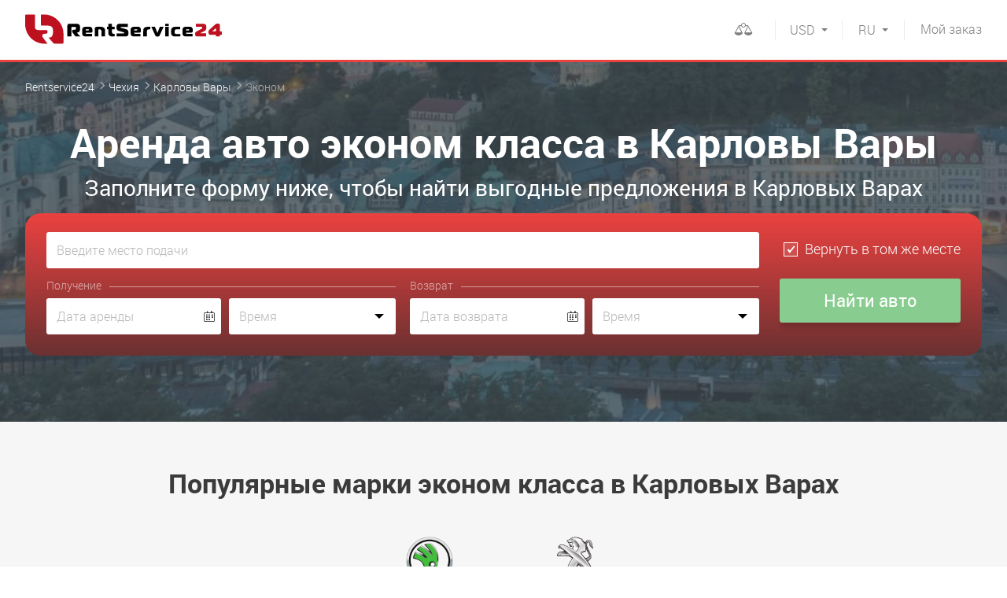

--- FILE ---
content_type: text/html; charset=UTF-8
request_url: https://rentservice24.com/czech/karlovy-vary/econom
body_size: 8122
content:
<!DOCTYPE html>
<html lang="ru">
<head>

<meta http-equiv="content-type" content="text/html; charset=utf-8">
<meta name="viewport" content="initial-scale=1.0, width=device-width">
<meta name="format-detection" content="telephone=no">
<title>Аренда авто эконом класса в Карловы Вары. Прокат машин эконом класса - RentService24</title>
<meta name="description" content="Аренда и прокат авто эконом класса в Карловы Вары от международного сервиса автопроката RentService24 ✔ Большой выбор авто эконом класса от лучших прокатных компаний!">
<meta name="keywords" content="">
<meta name="robots" content="index,follow">
<link rel="canonical" href="https://rentservice24.com/czech/karlovy-vary/econom">

<link rel="alternate" hreflang="ru" href="https://rentservice24.com/czech/karlovy-vary/econom">
<link rel="alternate" hreflang="en" href="https://rentservice24.com/en/czech/karlovy-vary/econom">
<link rel="alternate" hreflang="uk" href="https://rentservice24.com/ua/czech/karlovy-vary/econom">

<link rel="icon" href="https://rentservice24.com/images/favicon.png" type="image/png">
<link rel="shortcut icon" href="https://rentservice24.com/images/favicon.png" type="image/png">

<link rel="stylesheet" type="text/css" href="https://rentservice24.com/css/style.min.css?1696246219" id="styles">
<meta property="og:title" content="Аренда авто эконом класса в Карловы Вары. Прокат машин эконом класса - RentService24" />
<meta property="og:description" content="Аренда и прокат авто эконом класса в Карловы Вары от международного сервиса автопроката RentService24 ✔ Большой выбор авто эконом класса от лучших прокатных компаний!" />
<meta property="og:url" content="https://rentservice24.com/czech/karlovy-vary/econom" />
<meta property="og:type" content="website"/>
<meta property="og:image" content="https://rentservice24.com/images/logo-big-min.jpg" />

<link rel="preload" href="https://rentservice24.com/css/fonts/icomoon/fonts/icomoon.ttf?3xvkqt" as="font" type="font/ttf" crossorigin>
<link rel="preload" href="https://rentservice24.com/css/fonts/roboto/light.woff2" as="font" type="font/woff2" crossorigin>
<link rel="preload" href="https://rentservice24.com/css/fonts/roboto/bold.woff2" as="font" type="font/woff2" crossorigin>
<link rel="preload" href="https://rentservice24.com/css/fonts/roboto/regular.woff2" as="font" type="font/woff2" crossorigin>

<link rel="dns-prefetch" href="https://a.plerdy.com/" />
<link rel="dns-prefetch" href="https://widgets.binotel.com/" />

<!-- Google Tag Manager -->
<script>(function(w,d,s,l,i){w[l]=w[l]||[];w[l].push({'gtm.start':
new Date().getTime(),event:'gtm.js'});var f=d.getElementsByTagName(s)[0],
j=d.createElement(s),dl=l!='dataLayer'?'&l='+l:'';j.async=true;j.src=
'https://www.googletagmanager.com/gtm.js?id='+i+dl;f.parentNode.insertBefore(j,f);
})(window,document,'script','dataLayer','GTM-W2ZQHJR');</script>
<!-- End Google Tag Manager -->

<!-- BEGIN BINOTEL CHAT CODE -->
<script type="text/javascript">
(function(d, w, s) {
    var widgetHash = '2IDMtjd35KCUrH0WOduF', bch = d.createElement(s); bch.type = 'text/javascript'; bch.async = true;
    bch.src = '//widgets.binotel.com/chat/widgets/' + widgetHash + '.js';
    var sn = d.getElementsByTagName(s)[0]; sn.parentNode.insertBefore(bch, sn);
})(document, window, 'script');
</script>
<!-- END BINOTEL CHAT CODE -->

<!-- BEGIN PLERDY CODE -->
<script>
    var _protocol = (("https:" == document.location.protocol) ? " https://" : " http://");
    var _site_hash_code = "91f7fbe9470078ba966e0ead082f1c5b";
    var _suid = 13488;
    </script>
<script defer src="https://a.plerdy.com/public/js/click/main.js"></script>
<!-- END PLERDY CODE -->

<meta name="yandex-verification" content="a60499ea505f0296" />

<!-- Google tag (gtag.js) -->
<script async src="https://www.googletagmanager.com/gtag/js?id=G-3LJZGP5PJ9"></script>
<script>
  window.dataLayer = window.dataLayer || [];
  function gtag(){dataLayer.push(arguments);}
  gtag('js', new Date());
  gtag('config', 'G-3LJZGP5PJ9');
</script>
<!-- Google tag (gtag.js) -->
            
<script type="application/ld+json">
    {
        "@context" : "http://schema.org",
        "@type" : "AutoRental",
        "name":"RentService24",
        "url":"https://rentservice24.com/",
        "image":"https://rentservice24.com/images/logo-big-min.jpg",
        "email":"info@rentservice24.com",
        "telephone":"380678418990"
    }
</script>

<link rel="dns-prefetch" href="https://www.googletagmanager.com/"/>
<link rel="dns-prefetch" href="https://www.google-analytics.com/"/>
<link rel="dns-prefetch" href="https://fonts.googleapis.com/"/>
<link rel="dns-prefetch" href="https://fonts.gstatic.com/"/>

</head>
<body >
<!-- Google Tag Manager (noscript) -->
<noscript><iframe src="https://www.googletagmanager.com/ns.html?id=GTM-W2ZQHJR"
height="0" width="0" style="display:none;visibility:hidden"></iframe></noscript>
<!-- End Google Tag Manager (noscript) -->
<div id="wrap">

<div id="drop-down" class="drop-down">
    <div class="drop-down__body">
        <div class="mob-languages">
            <span>RU</span>
            <a href="https://rentservice24.com/en/czech/karlovy-vary/econom">EN</a>
            <a href="https://rentservice24.com/ua/czech/karlovy-vary/econom">UA</a>
        </div>
        <div class="mob-currency j-curr_container">
                    <a href="#" data-c="EUR">EUR</a>
                        <a href="#" data-c="UAH">UAH</a>
                                        <span>USD</span>
    
        </div>
        <div class="mob-menu-nav">
            <ul class="mb10"><li><a href="https://rentservice24.com/help" >Помощь</a></li><li><a href="https://rentservice24.com/rent-terms" >Условия аренды</a></li><li><a href="https://rentservice24.com/privacy-policy" >Политика конфиденциальности</a></li><li><a href="https://rentservice24.com/contact-with-us" >Связаться с нами</a></li></ul>
            <ul>
                <li><a href="https://rentservice24.com/account/login" class="partner">Вход для партнеров</a></li>
                                    <li><a href="https://promo.rentservice24.com/">Стать партнером</a></li>
                            </ul>
        </div>
    </div>
</div>
<header class="wrp-header">
    <div class="wrp-grid">
        <button id="menu-open" type="button" class="btn-open-menu icon-hamburger"></button>
        <a href="https://rentservice24.com" title="rentservice24" class="logo">
            <img src="https://rentservice24.com/images/rs24-logo.svg" width="250" height="48" alt="">
        </a>
        <!-- <div class="header-lang">
            <a href="#">EN</a>
            <span>RU</span>
        </div> -->
        <a href="https://rentservice24.com/myorder" class="btn-red"><span>Мой</span> заказ</a>
        <div class="header-currency lang">
            <div class="header-currency__dropdown">
                <a href="https://rentservice24.com/en/czech/karlovy-vary/econom">EN</a>
                <a href="https://rentservice24.com/ua/czech/karlovy-vary/econom">UA</a>
            </div>
            <div class="header-currency__selected">RU</div>
        </div>
        <div class="header-currency">
            <div class="header-currency__dropdown j-curr_container">
                        <a href="#" data-c="EUR">EUR</a>
                            <a href="#" data-c="UAH">UAH</a>
        
            </div>
            <div class="header-currency__selected">USD</div>
        </div>
        <div class="fr header-comparison disabled" id="compare_container"><!-- Для неактивного состояния добавлять класс disebled -->
            <div class="header-comparison__dropdown">
                <ul id="compare_container_items">
                    </ul>
                <div class="form-btn-conteiner" id="compare_container_buttons" style="display:none;">
                    <a href="https://rentservice24.com/compare" class="btn-blue small fl">Сравнить</a>
                    <a href="#" class="btn small fr j-compare-clear">Удалить всё <i class="icon-cross"></i></a>
                </div>
                <p class="warning text-red fs14 tc j-compare-warning">
                        Добавьте автомобили для сравнения!
                    </p>
            </div>
            <div class="header-comparison__selected">
                <a ><i class="icon-comparison" id="compare_container_qnt">
                </i></a>
            </div>
        </div>
        <div class="header-phones">

        </div>
    </div>
</header>

    <div class="wrp-main">
            <section class="fastorder-slider-holder fastorder-slider-holder_kiev" style="background-size:cover;" data-bg="https://rentservice24.com/content/rent/regions/67/prokat-avto-karlovy-vary-back-1920x440-00ef.jpg" data-bg-webp="https://rentservice24.com/content/rent/regions/67/prokat-avto-karlovy-vary-back-1920x440-00ef.jpg.webp">
    <div class="wrp-grid">
        <ol class="breadcrumbs">
            <li>
              <a href="https://rentservice24.com">Rentservice24</a>
            </li>
            <li>
              <a href="https://rentservice24.com/czech">Чехия</a>
            </li>
            <li>
              <a href="https://rentservice24.com/czech/karlovy-vary">Карловы Вары</a>
            </li>
            <li>
              <span>Эконом</span>
            </li>
        </ol>
<script type="application/ld+json">
{
	"@context": "http://schema.org",
	"@type": "BreadcrumbList",
	"itemListElement":
	[
		{
            "@type": "ListItem",
            "position": 1,
            "item":
            {
                "@id": "https://rentservice24.com",
                "name": "Rentservice24"
            }
		},
		{
            "@type": "ListItem",
            "position": 2,
            "item":
            {
                "@id": "https://rentservice24.com/czech",
                "name": "&#9193; Чехия"
            }
		},
		{
            "@type": "ListItem",
            "position": 3,
            "item":
            {
                "@id": "https://rentservice24.com/czech/karlovy-vary",
                "name": "&#9193; Карловы Вары"
            }
		},
		{
            "@type": "ListItem",
            "position": 4,
            "item":
            {
                "@id": "https://rentservice24.com/czech/karlovy-vary/econom",
                "name": "&#9193; Эконом"
            }
		}
	]
}
</script>
        <h1 class="main-h1">Аренда авто эконом класса в Карловы Вары</h1>
        <div class="main-h2">Заполните форму ниже, чтобы найти выгодные предложения в Карловых Варах</div>
        <div class="block-fastorder">
            <form id="onMainRentalOptions">
                <label class="pseudo-select-conteiner">
                    <span class="report error" id="placeFromError"></span>
                    <input type="text" class="mb10 j-search-from j-search-mob" id="placeFrom" name="placeFrom"  placeholder="Введите место подачи" accesskey="y">
                    <span class="pseudo-select"></span>
                </label>
                <label class="pseudo-select-conteiner">
                    <span class="report error" id="placeFromAddressError"></span>
                    <input type="text" class="mb10 j-placeFromAddress" style="display:none;" name="placeFromAddress" placeholder="Введите адрес подачи">
                </label>
                <label class="pseudo-select-conteiner">
                    <span class="report error" id="placeToError"></span>
                    <input type="text" class="mb10 j-search-to j-search-mob" id="placeTo" style="display: none;" name="placeTo"  placeholder="Введите место возврата">
                    <span class="pseudo-select"></span>
                </label>
                <div class="same-place">
                    <label>
                        <input type="checkbox" checked class="input-check j-toggle-form" name="placeToSame" id="placeToSame">
                        <i class="checkbox"></i>
                        <span>Вернуть в том же месте</span>
                    </label>
                </div>
                <div class="receipt clearfix">
                    <p class="mb5 title-fastorder">Получение</p>
                    <label class="input-holder input-date-holder">
                        <span class="report error" id="dateFromError"></span>
                        <input type="text" placeholder="Дата аренды" class="j-datepicker-from" name="dateFrom"  readonly>
                        <i class="icon-calendar"></i>
                    </label>
                    <div class="select-time-holder">
                        <span class="report error" id="timeFromError"></span>
                        <input type="text" placeholder="Время" class="j-timepicker-from select-time" name="timeFrom" readonly >
                    </div>
                </div>
                <div class="return clearfix">
                    <p class="mb5 title-fastorder">Возврат</p>
                    <label class="input-holder input-date-holder mb-sm-25">
                        <span class="report error" id="dateToError"></span>
                        <input type="text" placeholder="Дата возврата" class="j-datepicker-to" name="dateTo" readonly>
                        <i class="icon-calendar"></i>
                    </label>
                    <div class="select-time-holder mb-sm-25">
                        <span class="report error" id="timeToError"></span>
                        <input type="text" placeholder="Время" class="j-timepicker-to select-time" name="timeTo" readonly>
                    </div>
                </div>
                <div class="form-btn">
                    <input type="submit" value="Найти авто" class="btn-blue btn-sm-full">
                </div>
            </form>
        </div>
    </div>
</section>
<div class="top-car-brands-container">
    <div class="wrp-grid j-tms">
        <p class="h1 tc">Популярные марки эконом класса в Карловых Варах</p>
        <ul class="top-car-brands j-tms-list">
                                <li>
                <a href="https://rentservice24.com/czech/karlovy-vary/skoda" >
                                <picture>
                        <source srcset="https://rentservice24.com/content/rent/tms/1/skoda-logo-middle-180x179-32d9.png.webp" type="image/webp">
                        <source srcset="https://rentservice24.com/content/rent/tms/1/skoda-logo-middle-180x179-32d9.png" type="image/jpeg">
                        <img src="https://rentservice24.com/content/rent/tms/1/skoda-logo-middle-180x179-32d9.png" alt="Skoda" width="180" height="179">
                    </picture>
                            </a>
            </li>
                            <li>
                <a href="https://rentservice24.com/czech/karlovy-vary/peugeot" >
                                <picture>
                        <source srcset="https://rentservice24.com/content/rent/tms/8/Peugeot_New_logo-middle-180x186-1ff4.png.webp" type="image/webp">
                        <source srcset="https://rentservice24.com/content/rent/tms/8/Peugeot_New_logo-middle-180x186-1ff4.png" type="image/jpeg">
                        <img src="https://rentservice24.com/content/rent/tms/8/Peugeot_New_logo-middle-180x186-1ff4.png" alt="Peugeot" width="180" height="186">
                    </picture>
                            </a>
            </li>
    
        </ul>
        </div>
</div>
<div class="popular-auto-classes-container">
    <div class="wrp-grid j-classes">
        <p class="h1 tc">Другие классы авто в Карловых Варах</p>
        <ul class="popular-auto-classes j-classes-list">
                <li>
                <a href="https://rentservice24.com/czech/karlovy-vary/middle" class="popular-auto-classes__item">
                    <div class="popular-auto-classes__thumb">
                                    <picture>
                            <source srcset="https://rentservice24.com/content/rent/classes/2/sredniy-thumb-320x191-6164.jpg.webp" type="image/webp">
                            <source srcset="https://rentservice24.com/content/rent/classes/2/sredniy-thumb-320x191-6164.jpg" type="image/jpeg">
                            <img src="https://rentservice24.com/content/rent/classes/2/sredniy-thumb-320x191-6164.jpg" alt="Средний" width="320" height="191">
                        </picture>
                                </div>
                    <div class="popular-auto-classes__text">
                        <div class="popular-auto-classes__head">Средний</div>
                        <div class="popular-auto-classes__price"><b>От 38 USD</b></div>
                    </div>
                </a>
            </li>
                <li>
                <a href="https://rentservice24.com/czech/karlovy-vary/business" class="popular-auto-classes__item">
                    <div class="popular-auto-classes__thumb">
                                    <picture>
                            <source srcset="https://rentservice24.com/content/rent/classes/3/biznes-thumb-320x175-42a3.png.webp" type="image/webp">
                            <source srcset="https://rentservice24.com/content/rent/classes/3/biznes-thumb-320x175-42a3.png" type="image/jpeg">
                            <img src="https://rentservice24.com/content/rent/classes/3/biznes-thumb-320x175-42a3.png" alt="Бизнес" width="320" height="175">
                        </picture>
                                </div>
                    <div class="popular-auto-classes__text">
                        <div class="popular-auto-classes__head">Бизнес</div>
                        <div class="popular-auto-classes__price"><b>От 54 USD</b></div>
                    </div>
                </a>
            </li>
                <li>
                <a href="https://rentservice24.com/czech/karlovy-vary/minivan" class="popular-auto-classes__item">
                    <div class="popular-auto-classes__thumb">
                                    <picture>
                            <source srcset="https://rentservice24.com/content/rent/classes/5/miniven-thumb-385x235-351c.jpg.webp" type="image/webp">
                            <source srcset="https://rentservice24.com/content/rent/classes/5/miniven-thumb-385x235-351c.jpg" type="image/jpeg">
                            <img src="https://rentservice24.com/content/rent/classes/5/miniven-thumb-385x235-351c.jpg" alt="Минивэн" width="385" height="235">
                        </picture>
                                </div>
                    <div class="popular-auto-classes__text">
                        <div class="popular-auto-classes__head">Минивэн</div>
                        <div class="popular-auto-classes__price"><b>От 0 USD</b></div>
                    </div>
                </a>
            </li>
    
        </ul>
        </div>
</div>


        
    <div class="popular-questions">
        <div class="wrp-grid">
            <p class="h1 tc">Часто задаваемые вопросы</p>
            <ul class="popular-questions-list">
                                <li class="pop-questions-conteiner">
                    <div class="pop-questions-box">
                        <a href="#" class="popular-questions-item j-faq-aside"><i class="icon-arrow"></i>Как найти самое бюджетное предложение по аренде автомобиля</a>
                        <div class="filter-dropdown document-page">
                            <p>Наш ресурс специально предназначен для поиска максимально выгодных предложений среди множества прокатных компаний.</p>

<p>Для того, чтобы найти предложения с самыми низкими ценами - воспользуйтесь фильтром, установив его в положение &quot;Сначала дешевые&quot;</p>
                        </div>
                    </div>
                </li>
                                <li class="pop-questions-conteiner">
                    <div class="pop-questions-box">
                        <a href="#" class="popular-questions-item j-faq-aside"><i class="icon-arrow"></i>Могу ли я арендовать автомобиль для кого-то еще?</a>
                        <div class="filter-dropdown document-page">
                            <p>Да. Для этого необходимо предоставить обязательные данные и документы по человеку, который будет управлять автомобилем. Также он должен соответствовать основным требованиям прокатной компании.</p>
                        </div>
                    </div>
                </li>
                                <li class="pop-questions-conteiner">
                    <div class="pop-questions-box">
                        <a href="#" class="popular-questions-item j-faq-aside"><i class="icon-arrow"></i>Начиная с какого возраста можно взять автомобиль в аренду?</a>
                        <div class="filter-dropdown document-page">
                            <p>Как правило автомобиль&nbsp;предоставляется в аренду водителю, которому исполнился 21 год и он имеет стаж вождения более 2х лет.</p>

<p>Это связано с ответственностью и страховыми рисками.</p>

<p>Но у некоторых прокатных компаний есть индивидуальные подходы к возрасту водителя и опыту вождения. Выдача автомобиля&nbsp;водителю моложе 21 года, как правило, происходит за дополнительную плату.<br />
Наличие такой возможности уточняйте в&nbsp;условиях прокатной компании.</p>
                        </div>
                    </div>
                </li>
                                <li class="pop-questions-conteiner">
                    <div class="pop-questions-box">
                        <a href="#" class="popular-questions-item j-faq-aside"><i class="icon-arrow"></i>Какие документы необходимо иметь для получения автомобиля</a>
                        <div class="filter-dropdown document-page">
                            <p>При получении автомобиля необходимо иметь водительское удостоверение и паспорт (может понадобиться для большинства местных компаний)</p>

<p><strong>Важно!</strong> Убедитесь в действительности вашего водительского удостоверения, а именно не нуждаетесь ли вы в водительском удостоверении международного образца.</p>
                        </div>
                    </div>
                </li>
                
            </ul>
            <p class="tc fs16">Остались вопросы? Ознакомьтесь с разделом <a href="https://rentservice24.com/help" class="text-blue">Помощь</a>
            </p>
        </div>
    </div>

    <script type="application/ld+json">
        {
            "@context": "https://schema.org",
            "@type": "FAQPage",
            "mainEntity": [
                                {
                    "@type": "Question",
                    "name": "Как найти самое бюджетное предложение по аренде автомобиля",
                    "acceptedAnswer": {
                        "@type": "Answer",
                        "text": "Наш ресурс специально предназначен для поиска максимально выгодных предложений среди множества прокатных компаний.

Для того, чтобы найти предложения с самыми низкими ценами - воспользуйтесь фильтром, установив его в положение &quot;Сначала дешевые&quot;"
                    }
                },                                {
                    "@type": "Question",
                    "name": "Могу ли я арендовать автомобиль для кого-то еще?",
                    "acceptedAnswer": {
                        "@type": "Answer",
                        "text": "Да. Для этого необходимо предоставить обязательные данные и документы по человеку, который будет управлять автомобилем. Также он должен соответствовать основным требованиям прокатной компании."
                    }
                },                                {
                    "@type": "Question",
                    "name": "Начиная с какого возраста можно взять автомобиль в аренду?",
                    "acceptedAnswer": {
                        "@type": "Answer",
                        "text": "Как правило автомобиль&nbsp;предоставляется в аренду водителю, которому исполнился 21 год и он имеет стаж вождения более 2х лет.

Это связано с ответственностью и страховыми рисками.

Но у некоторых прокатных компаний есть индивидуальные подходы к возрасту водителя и опыту вождения. Выдача автомобиля&nbsp;водителю моложе 21 года, как правило, происходит за дополнительную плату.
Наличие такой возможности уточняйте в&nbsp;условиях прокатной компании."
                    }
                },                                {
                    "@type": "Question",
                    "name": "Какие документы необходимо иметь для получения автомобиля",
                    "acceptedAnswer": {
                        "@type": "Answer",
                        "text": "При получении автомобиля необходимо иметь водительское удостоверение и паспорт (может понадобиться для большинства местных компаний)

Важно! Убедитесь в действительности вашего водительского удостоверения, а именно не нуждаетесь ли вы в водительском удостоверении международного образца."
                    }
                }                
            ]
        }
    </script>


    </div>

</div>

<footer class="wrp-footer">
    <div class="foot-top">
        <div class="wrp-grid">
                    <ul>
                <li>Клиенты ценят наш сервис!</li>
                <li>
                    <span class="scale">4.8</span>
                    <div class="quality-score-rating-container">
                        <div class="quality-score-rating icon-star-0" style="">
                            <span class="icon-star" style="width: 179.2362991333px"></span>
                        </div>
                        <div class="quality-score-rating icon-star-0" style="display:none;">
                            <span class="icon-star" style="width: 127.05540882111px"></span>
                        </div>
                        <a href="https://rentservice24.com/reviews" class="number-reviews">На основе <span>11 отзывов</span></a>
                    </div>
                </li>
            </ul>


                </div>
    </div>
    <div class="foot-main">
        <div class="wrp-grid">
            <div class="wrp-colgroup">
                <div class="grd5-col2">
                    <ul class="mb10">
                        <li><b>Информация и помощь</b></li>
                    </ul>
                    <ul class="foot-nav"><li><a href="https://rentservice24.com/help" >Помощь</a></li><li><a href="https://rentservice24.com/rent-terms" >Условия аренды</a></li><li><a href="https://rentservice24.com/privacy-policy" >Политика конфиденциальности</a></li><li><a href="https://rentservice24.com/contact-with-us" >Связаться с нами</a></li></ul>
                </div>
                            <ul class="grd5-col1">
                        <li class="mb10"><b>ТОП 5 стран</b></li>
                                    <li >
                                            <a href="https://rentservice24.com/ukraine">Аренда авто в Украине</a>
                                        </li>
                                    <li >
                                            <a href="https://rentservice24.com/poland">Аренда авто в Польше</a>
                                        </li>
                                    <li >
                                            <a href="https://rentservice24.com/austria">Аренда авто в Австрии</a>
                                        </li>
                                    <li >
                                            <a href="https://rentservice24.com/germany">Аренда авто в Германии</a>
                                        </li>
                                    <li >
                                            <a href="https://rentservice24.com/usa">Аренда авто в США</a>
                                        </li>
            
                        <li >
                                        <a class="text-blue" href="https://rentservice24.com/all-countries">Все страны</a>
                                    </li>
                    </ul>
                                    <ul class="grd5-col1">
                        <li class="mb10"><b>ТОП 5 городов в Чехии</b></li>
                                    <li >
                                            <a href="https://rentservice24.com/czech/brno">Брно</a>
                                        </li>
                                    <li >
                                            <a href="https://rentservice24.com/czech/prague">Аренда авто в Праге</a>
                                        </li>
                                    <li >
                                            <a href="https://rentservice24.com/czech/olomouc">Аренда авто в Оломоуце</a>
                                        </li>
                                    <li >
                                            <a href="https://rentservice24.com/czech/pardubice">Аренда авто в Пардубице</a>
                                        </li>
                                    <li >
                                            <a href="https://rentservice24.com/czech/liberec">Либерец</a>
                                        </li>
            
                        <li >
                                        <a class="text-blue" href="https://rentservice24.com/czech/all-cities">Все города</a>
                                    </li>
                    </ul>
                    <ul class="grd5-col1">
                        <li class="mb10"><b>ТОП 5 аэропортов в Чехии</b></li>
                                    <li >
                                            <a href="https://rentservice24.com/czech/airport-prague">Прага PRG</a>
                                        </li>
                                    <li >
                                            <a href="https://rentservice24.com/czech/airport-karlovy-vary">Карловы Вары KLV</a>
                                        </li>
                                    <li >
                                            <a href="https://rentservice24.com/czech/airport-pardubice">Пардубице PED</a>
                                        </li>
            
                        <li >
                                        <a class="text-blue" href="https://rentservice24.com/czech/all-airports">Все аэропорты</a>
                                    </li>
                    </ul>
                    <ul class="grd5-col1">
                        <li class="mb10"><b>ТОП 5 прокатных компаний в Чехии</b></li>
                                                <li >
                                            <a href="https://rentservice24.com/czech/savraska">SAVRASKA</a>
                                        </li>
            
                        <li >
                                        <a class="text-blue" href="https://rentservice24.com/czech/all-companies">Все прокатные компании</a>
                                    </li>
                    </ul>
                                    <ul class="grd5-col2 tr fr foot-main__login">
                        <li><b><a href="https://rentservice24.com/account/login">Вход для партнеров</a></b></li>
                                                    <li><b><a href="https://promo.rentservice24.com/">Стать партнером</a></b></li>
                                            </ul>
                    </div>
        </div>
    </div>
    <div class="footer-bottom">
        <div class="wrp-grid">
            <div class="copyright">&copy; RentService24 2026</div>
            <div class="development">Разработка сайта
                <a href="http://wu.ua" rel="nofollow" target="_blank"> wu.ua</a>
            </div>

            <div class="social footer__social">
                <a href="https://www.instagram.com/rentservice24/" target="_blank" rel="nofollow" class="icon-instagram" title="Instagram"></a>
            </div>

        </div><!-- /wrp-grid -->
    </div>
</footer>


<div id="blackout" class="blackout">
    <div id="modal-phone" class="modal j-modal">
        <a class="modal-close j-modal-close"></a>
        <form>
            <label>
                <span>Ваш номер телефона</span>
                <input type="tel" name="phone" class="input-low focus" autofocus>
            </label>
            <p class="mb10"></p>
            <label>
                <input type="submit" class="btn-blue small full" value="Заказать обратный звонок">
            </label>
        </form>
    </div>
<!-- Добавила pop-up для страницы выбора поставщика -->
</div>

<div itemscope itemtype="https://schema.org/Organization" class="g-hide">
    <meta itemprop="name" content="RentService24" />
    <link itemprop="url" href="https://rentservice24.com/" />
    <link itemprop="logo" href="https://rentservice24.com/images/logo-big-min.jpg" />
    <meta itemprop="description" content="Аренда и прокат автомобилей" />
    <meta itemprop="email" content="info@rentservice24.com" />
    <meta itemprop="telephone" content="+38-067-841-89-90" />
        <div itemprop="aggregateRating" itemscope itemtype="https://schema.org/AggregateRating">
        <meta itemprop="ratingValue" content="4.8">
        <meta itemprop="reviewCount" content="11">
    </div>
        <link itemprop="sameAs" href="https://www.instagram.com/rentservice24/" />
    <link itemprop="sameAs" href="https://www.facebook.com/rentservice24/" />
</div>

<div id="scroll-menu" class="menu-overlay"></div>

<form class="nom" name="currency" method="POST" action="https://rentservice24.com/currency">
    <input type="hidden" name="c">
</form>


    <script type="application/ld+json">
{
  "@context": "https://schema.org/",
  "@type": "Product",
  "name": "Аренда авто эконом класса в Карловы Вары",
  "description": "Аренда авто эконом класса в Карловы Вары",
  "sku": "rental",
  "gtin8": "rental",
  "brand": {
    "@type": "Brand",
    "name": "rental"
  },
  "review": [
    {
      "@type": "Review",
      "reviewRating": {
        "@type": "Rating",
        "ratingValue": "4.83",
        "bestRating": "5"
      },
      "author": {
        "@type": "Person",
        "name": "Василий"
      }
    },    {
      "@type": "Review",
      "reviewRating": {
        "@type": "Rating",
        "ratingValue": "4.33",
        "bestRating": "5"
      },
      "author": {
        "@type": "Person",
        "name": "Сергей"
      }
    },    {
      "@type": "Review",
      "reviewRating": {
        "@type": "Rating",
        "ratingValue": "4.67",
        "bestRating": "5"
      },
      "author": {
        "@type": "Person",
        "name": "Марк"
      }
    },    {
      "@type": "Review",
      "reviewRating": {
        "@type": "Rating",
        "ratingValue": "4.83",
        "bestRating": "5"
      },
      "author": {
        "@type": "Person",
        "name": "Иван"
      }
    },    {
      "@type": "Review",
      "reviewRating": {
        "@type": "Rating",
        "ratingValue": "4.83",
        "bestRating": "5"
      },
      "author": {
        "@type": "Person",
        "name": "Serg"
      }
    },    {
      "@type": "Review",
      "reviewRating": {
        "@type": "Rating",
        "ratingValue": "5",
        "bestRating": "5"
      },
      "author": {
        "@type": "Person",
        "name": "Александр"
      }
    },    {
      "@type": "Review",
      "reviewRating": {
        "@type": "Rating",
        "ratingValue": "5",
        "bestRating": "5"
      },
      "author": {
        "@type": "Person",
        "name": "Кирилл"
      }
    },    {
      "@type": "Review",
      "reviewRating": {
        "@type": "Rating",
        "ratingValue": "5",
        "bestRating": "5"
      },
      "author": {
        "@type": "Person",
        "name": "Иван"
      }
    },    {
      "@type": "Review",
      "reviewRating": {
        "@type": "Rating",
        "ratingValue": "4.83",
        "bestRating": "5"
      },
      "author": {
        "@type": "Person",
        "name": "Иван"
      }
    },    {
      "@type": "Review",
      "reviewRating": {
        "@type": "Rating",
        "ratingValue": "4.83",
        "bestRating": "5"
      },
      "author": {
        "@type": "Person",
        "name": "Michael"
      }
    },    {
      "@type": "Review",
      "reviewRating": {
        "@type": "Rating",
        "ratingValue": "4.83",
        "bestRating": "5"
      },
      "author": {
        "@type": "Person",
        "name": "Петр"
      }
    }
  ],
  "aggregateRating": {
    "@type": "AggregateRating",
    "ratingValue": "4.82",
    "reviewCount": "11"
  },
  "offers": {
    "@type": "AggregateOffer",
    "lowPrice": "21.00",
    "highPrice": "1750.00",
    "offerCount": "863",
    "priceCurrency": "USD",
    "availability": "https://schema.org/InStock"
  }
}
</script>


<link rel="stylesheet" href="https://rentservice24.com/js/datepicker/jquery-ui.min.css">
<link rel="stylesheet" href="https://rentservice24.com/js/timepicker/jquery.timepicker.min.css">
<link rel="stylesheet" type="text/css" href="https://rentservice24.com/js/autocomplete/jquery.autocomplete.css">


<script src="https://rentservice24.com/js/ln/ru.js?88"></script>


<script src="https://rentservice24.com/js/aggregate/wucmf.aggregate.bbeea849.min.js"></script>


<script>
    var wucmf = new WUCMF({
        selfPath: 'https://rentservice24.com',
        mpath: 'https://rentservice24.com',
        pathImg: 'https://rentservice24.com/images/',
        pathJs: 'https://rentservice24.com/js/',
        page: 'modRent/region-class.smarty.html',
        isMain: false,
        user: false,
        loginRedirect: '/orders',
        currency: {"name":"USD","sign":"USD","pos":"1","rate":"1","selected":true},
        sign: 'USD',
        isAroundTown: false,
        regionAlias: '',
        filterStr: '/filter=c1',
        getlocationAlias: '/karlovy-vary',
        comparesCars: {"quantity":0,"cars":[],"fdays":0,"mpath":"https:\/\/rentservice24.com\/compare"},
        cartCaptcha: false,
        regCaptcha: false,
        isReview: false,
        isComments: false,
        lang:'ru'
    });
</script>




<script defer src="https://static.cloudflareinsights.com/beacon.min.js/vcd15cbe7772f49c399c6a5babf22c1241717689176015" integrity="sha512-ZpsOmlRQV6y907TI0dKBHq9Md29nnaEIPlkf84rnaERnq6zvWvPUqr2ft8M1aS28oN72PdrCzSjY4U6VaAw1EQ==" data-cf-beacon='{"version":"2024.11.0","token":"8cc7852385d04643826cd49e4f4203c1","r":1,"server_timing":{"name":{"cfCacheStatus":true,"cfEdge":true,"cfExtPri":true,"cfL4":true,"cfOrigin":true,"cfSpeedBrain":true},"location_startswith":null}}' crossorigin="anonymous"></script>
</body>
</html>


--- FILE ---
content_type: text/javascript
request_url: https://rentservice24.com/js/aggregate/wucmf.aggregate.bbeea849.min.js
body_size: 103519
content:
function SHA1(e){function t(e,t){return e<<t|e>>>32-t}function n(e){var t,n="";for(t=7;t>=0;t--)n+=(e>>>4*t&15).toString(16);return n}var i,r,a,s,o,l,c,d,u,h=new Array(80),p=1732584193,f=4023233417,m=2562383102,g=271733878,v=3285377520,y=(e=function(e){e=e.replace(/\r\n/g,"\n");for(var t="",n=0;n<e.length;n++){var i=e.charCodeAt(n);i<128?t+=String.fromCharCode(i):i>127&&i<2048?(t+=String.fromCharCode(i>>6|192),t+=String.fromCharCode(63&i|128)):(t+=String.fromCharCode(i>>12|224),t+=String.fromCharCode(i>>6&63|128),t+=String.fromCharCode(63&i|128))}return t}(e)).length,b=new Array;for(r=0;r<y-3;r+=4)a=e.charCodeAt(r)<<24|e.charCodeAt(r+1)<<16|e.charCodeAt(r+2)<<8|e.charCodeAt(r+3),b.push(a);switch(y%4){case 0:r=2147483648;break;case 1:r=e.charCodeAt(y-1)<<24|8388608;break;case 2:r=e.charCodeAt(y-2)<<24|e.charCodeAt(y-1)<<16|32768;break;case 3:r=e.charCodeAt(y-3)<<24|e.charCodeAt(y-2)<<16|e.charCodeAt(y-1)<<8|128}for(b.push(r);b.length%16!=14;)b.push(0);for(b.push(y>>>29),b.push(y<<3&4294967295),i=0;i<b.length;i+=16){for(r=0;r<16;r++)h[r]=b[i+r];for(r=16;r<=79;r++)h[r]=t(h[r-3]^h[r-8]^h[r-14]^h[r-16],1);for(s=p,o=f,l=m,c=g,d=v,r=0;r<=19;r++)u=t(s,5)+(o&l|~o&c)+d+h[r]+1518500249&4294967295,d=c,c=l,l=t(o,30),o=s,s=u;for(r=20;r<=39;r++)u=t(s,5)+(o^l^c)+d+h[r]+1859775393&4294967295,d=c,c=l,l=t(o,30),o=s,s=u;for(r=40;r<=59;r++)u=t(s,5)+(o&l|o&c|l&c)+d+h[r]+2400959708&4294967295,d=c,c=l,l=t(o,30),o=s,s=u;for(r=60;r<=79;r++)u=t(s,5)+(o^l^c)+d+h[r]+3395469782&4294967295,d=c,c=l,l=t(o,30),o=s,s=u;p=p+s&4294967295,f=f+o&4294967295,m=m+l&4294967295,g=g+c&4294967295,v=v+d&4294967295}return(u=n(p)+n(f)+n(m)+n(g)+n(v)).toLowerCase()}function D(e){var t="";for(var n in e)try{t+="O."+n+" = "+e[n]+" ("+typeof e[n]+")\n"}catch(e){t+="O."+n+" = <undef>   :::      "}alert(t)}function addslashes(e){return e=(e=e.replace(/\'/g,"'")).replace(/\"/g,'"')}function isObject(e){return e===Object(e)}function setcookie(e,t,n){var i=new Date;null!=n&&0!=n||(n=1),i.setTime(i.getTime()+864e5*n),document.cookie=e+"="+escape(t)+";expires="+i.toGMTString()}function getcookie(e){var t=document.cookie.match(new RegExp("(?:^|; )"+e.replace(/([\.$?*|{}\(\)\[\]\\\/\+^])/g,"\\$1")+"=([^;]*)"));return t?decodeURIComponent(t[1]):void 0}function canUseWebp(){let e=document.createElement("canvas");return!(!e.getContext||!e.getContext("2d"))&&0==e.toDataURL("image/webp").indexOf("data:image/webp")}function WUCMF(e){for(var t in $(".focus").focus(),this.ShowPopup=function(e){if(this.popup_animate||""==e||e==this.popup)return!1;if(void 0==(el=document.getElementById(e)))return!1;this.popup_animate=!0;var t,n=document.getElementById("popup_bg");$(el).mousedown(function(e){e.stopImmediatePropagation()}),"block"==n.style.display?(el.style.display="block",void 0!=(prev=document.getElementById(this.popup))&&(prev.style.display="none"),this.popup_animate=!1):$(n).fadeTo(300,1,(t=this,function(){el.style.display="block",t.popup_animate=!1,$("body").css("overflow","hidden")})),this.popup=e},this.ClosePopup=function(){if(this.popup_animate)return!1;var e;this.popup_animate=!0,document.getElementById(this.popup).style.display="none",$("#popup_bg").fadeOut(300,(e=this,function(){e.popup="",e.popup_animate=!1,$("body").css("overflow","visible")})),void 0!=document.getElementById(this.popup+"_form")&&(document.getElementById(this.popup+"_form").reset(),$("#"+this.popup+"_form input[type=text],textarea").removeClass("g-error")),this.Msg(""),$(el).unbind("mousedown")},this.Alert=function(e){if(void 0==(e=e.split(":"))[1])e=e[0];else{switch(e[0]){case"e":c=" error";break;case"w":c=" warning";break;case"s":c=" success";break;case"i":c=" info";break;case"h":c=" hint"}e=e[1]}$("#alert_msg").text(e).parent().removeClass("error warning success info hint").addClass(c),this.ShowPopup("alert")},this.Flogin=function(e){if(this.form=e,!this.ValidateForm())return!1;this.Lock(),r=void 0!==e.remember&&e.remember.checked?"&remember=1":"";var t,n=this.selfPath+"/account/fastlogin";return $.ajax({type:"POST",url:n,data:"ajax=1&email="+escape(e.email.value)+"&password="+SHA1(e.password.value)+r,success:(t=this,function(e){return"OK"==e?(self.location=t.loginRedirect,!1):"CAPTCHA"==e?(self.location=t.selfPath+"/account/login",!1):("ERROR:"==e.substr(0,6)?(t.Msg("e:Ошибка! "+e.substr(6)),$("#flogin_form :input:not(:checkbox):not(:submit)").addClass("g-error")):t.Msg("e:"+LANG.authorization_error),void t.Unlock())}),error:function(e){return function(){e.Msg("e:"+LANG.conn_error),e.Unlock()}}(this)}),!1},this.Feedback=function(e){if(this.form=e,!this.ValidateForm())return!1;if(!/^([\w.-]+)@((?:[\w-]+\.)+[\w-]+)$/.test(e.email.value))return this.Msg("e:Введите корректные e-mail");this.Lock();var t,n=this.selfPath+"/feedback";$.post(n,$(e).serialize(),(t=this,function(n){"SUCCESS"==n?(e.reset(),t.Msg("s: "+LANG.message_sent)):t.Msg("i:"+LANG.sending_messages_does_not_work),t.Unlock()}),"text").error(function(e){return function(){e.Msg("e:"+LANG.conn_error),e.Unlock()}}(this))},this.Order=function(e){if(this.form=e,!this.ValidateForm())return!1;if(!/^([\w.-]+)@((?:[\w-]+\.)+[\w-]+)$/.test(e.email.value))return this.Msg("e:"+LANG.sub_correct_email);this.Lock();var t,n=this.selfPath+"/order";$.post(n,$(e).serialize(),(t=this,function(n){"SUCCESS"==n?(e.reset(),"select"==e.to.type&&$(e.to).trigger("refresh"),t.Msg("s:"+LANG.application_accepted),ga("send","event","Бронь",document.title,"Успешная отправка")):"BOT"==n?(t.Msg("e:"+LANG.security_code_incorrect),t.FieldError(e.captcha_code,!0)):(t.Msg("i:"+LANG.sending_messages_does_not_work),ga("send","event","Бронь",document.title,"Ошибка")),t.Unlock()}),"text").error(function(e){return function(){e.Msg("e:"+LANG.conn_error),e.Unlock()}}(this))},this.Callback=function(e){if(this.form=e,!this.ValidateForm())return this.Msg("e:"+LANG.enter_phone);this.Lock();var t,n=this.selfPath+"/callme";$.post(n,$(e).serialize(),(t=this,function(n){"SUCCESS"==n?(e.reset(),t.Msg("s:"+LANG.request_sent),$(e).find(".g-button").addClass("j-close").val(LANG.close),ga("send","event","Обратный звонок",document.title," Успешная отправка")):(t.Msg("i:"+LANG.sending_messages_does_not_work),ga("send","event","Обратный звонок",document.title," Ошибка")),t.Unlock()}),"text").error(function(e){return function(){e.Msg("e:"+LANG.conn_error),e.Unlock()}}(this))},this.PostComment=function(e){if(this.form=e,!this.ValidateForm())return!1;if(!/^([\w.-]+)@((?:[\w-]+\.)+[\w-]+)$/.test(e.email.value))return this.Msg("e:"+LANG.sub_correct_email);this.Lock();var t,n=this.selfPath+"/__comments";$.ajax({type:"POST",url:n,data:"ajax=1&post=1&"+$(e).serialize(),success:(t=this,function(n){"OK0"==n?(e.text.value="",t.Msg("s:"+LANG.review)):"OK1"==n?self.location.reload():"ERROR:"==n.substr(0,6)?t.Msg("e:"+LANG.error+"! "+n.substr(6)):t.Msg("e:"+LANG.error_unknown),t.Unlock()}),error:function(e){return function(){e.Msg("e:"+LANG.conn_error),e.Unlock()}}(this)})},this.ValidateForm=function(e){this.Msg();var t,n=!0,i=this.form.length;for(t=0;t<i;t++)void 0!=$(this.form[t]).attr("mandatory")&&""==this.form[t].value?(n=!1,this.FieldError(this.form[t],!0)):this.FieldError(this.form[t]);return n||this.Msg("e:"+LANG.validation_error),n},this.FieldError=function(e,t){(t=!!t)?$(e).addClass("g-error"):$(e).removeClass("g-error")},this.Lock=function(){$(this.form).find(".j-preloader").addClass("g-show"),$(this.form).find(":submit").attr("disabled",!0),$("body").addClass("wait")},this.Unlock=function(){$(this.form).find(".j-preloader").removeClass("g-show"),$(this.form).find(":submit").attr("disabled",!1),$("body").removeClass("wait")},this.Msg=function(e,t){t=t||this.form,e=e||"";var n="";if(isObject(t)){if(void 0==(e=e.split(":"))[1])e=e[0];else{switch(e[0]){case"e":n=" error";break;case"w":n=" warning";break;case"s":n=" success";break;case"i":n=" info";break;case"h":n=" hint"}e=e[1]}$(t).find(".j-error").text("").removeClass("error warning success info hint g-show"),e&&$(t).find(".j-error").text(e).addClass(n+" g-show")}},this.ReloadCaptcha=function(e){var t=$(e).closest("form")[0]||this.form;if(isObject(t)){var n=$(t).find(".j-captcha")[0];p=n.src.indexOf("&t="),n.src=(-1==p?n.src:n.src.substr(0,p))+"&t="+(new Date).valueOf(),t.captcha_code.value=""}},this.Social=function(e){var t,n=window.location.href;switch(e){case"vk":t="http://vk.com/share.php?url="+encodeURIComponent(n)+"&title="+encodeURIComponent(this.title)+"&description="+encodeURIComponent(this.description)+"&utm_source=vk.com&utm_medium=smm&utm_campaign=blog";break;case"fb":t="http://www.facebook.com/sharer/sharer.php?u="+encodeURIComponent(n)+"&utm_source=facebook.com&utm_medium=smm&utm_campaign=blog";break;case"od":t="http://www.odnoklassniki.ru/dk?st.cmd=addShare&st.s=1&st.comments="+encodeURIComponent(this.description)+"&st._surl="+encodeURIComponent(n)+"&utm_source=odnoklassniki.ru&utm_medium=smm&utm_campaign=blog";break;case"tw":t="https://twitter.com/intent/tweet?url="+encodeURIComponent(n)+"&text="+encodeURIComponent(this.title)+"&utm_source=twitter.com&utm_medium=smm&utm_campaign=blog";break;case"gp":t="https://plus.google.com/share?url="+encodeURIComponent(n)+"&utm_source=plus.google.com&utm_medium=smm&utm_campaign=blog";break;default:return!1}return window.open(t,"share","width=500, height=500, resizable=yes, scrollbars=yes, status=yes, left=200, top=200"),!1},this.Login=function(e){if(this.form=e,!this.ValidateForm())return!1;this.Lock(),r=void 0!==e.remember&&e.remember.checked?"&remember=1":"";var t,n=this.selfPath+"/account/login";$.ajax({type:"POST",url:n,data:"ajax=1&login="+escape(e.login.value)+"&password="+SHA1(e.password.value),success:(t=this,function(e){if("OK"==e)return self.location=t.loginRedirect,!1;"ERROR:"==e.substr(0,6)?t.Msg("e:"+LANG.error+"! "+e.substr(6)):t.Msg("e:"+LANG.authorisation_error).show(),t.Unlock()}),error:function(e){return function(){e.Msg("e:"+LANG.conn_error),e.Unlock()}}(this)})},this.ValidateUser=function(e,t){if("object"!=typeof e||"object"!=typeof t)return!1;var n,i,r,a=!0;for(i in t){if(r=i.substr(1),"+"==i.charAt(0)){if(void 0===e[r])return this.Msg("e:Требуемое поле "+r+" отсутствует в форме"),!1;if("checkbox"==e[r].type){e[r].checked?e[r].className="":(e[r].className="g-error",a=!1);continue}if(""==e[r].value){e[r].className="g-error",a=!1;continue}}void 0!==e[r]&&"checkbox"!=e[r].type&&(t[i]&&(n=new RegExp(t[i])),t[i]&&e[r].value&&!n.test(e[r].value)?(e[r].className="g-error",a=!1):e[r].className="")}return a||this.Msg("e:"+LANG.validation_error),a},this.Register=function(e){if(this.form=e,!this.ValidateForm(e,this.formVF))return!1;if(!/^([\w.-]+)@((?:[\w-]+\.)+[\w-]+)$/.test(e.userEmail.value))return this.Msg("e:"+LANG.sub_correct_email);if(e.password.value.length<6)return this.Msg("e: "+LANG.password_6_characters),!1;e.password.value=SHA1(e.password.value),this.Lock();var t,n=this.selfPath+"/account/register";$.ajax({type:"POST",url:n,data:$(e).serialize(),dataType:"text",success:(t=this,function(n){if("OK"!=n){if("ACTIVATE"==n)e.reset(),t.Msg("s:"+LANG.registration_request_sent);else if("ERR.CODE"==n)t.Msg("e:"+LANG.security_code_incorrect);else if("ERR.AUTH"==n)t.Msg("e:"+LANG.you_logged);else if("ERR.EMAIL"==n)t.Msg("e:"+LANG.email_exists);else if("ERR.PHONE"==n)t.Msg("e:"+LANG.phone_exists);else if("ERR.FIELD."==n.substr(0,10)){var i=n.substr(10);e[i]&&(e[i].className="g-error"),t.Msg("e:"+LANG.validation_error)}else t.Msg("e:"+LANG.unknown_error);t.Unlock(),t.regCaptcha&&t.ReloadCaptcha()}else self.location=t.selfPath+"/success"}),error:function(e){return function(t){e.Msg("e:"+LANG.conn_error),e.Unlock(),e.regCaptcha&&e.ReloadCaptcha()}}(this)})},this.Recovery=function(e){if(this.form=e,!this.ValidateForm())return!1;if(!/^([\w.-]+)@((?:[\w-]+\.)+[\w-]+)$/.test(e.email.value))return this.Msg("e:"+LANG.sub_correct_email);this.Lock();var t,n=this.selfPath+"/account/recovery";$.ajax({type:"POST",url:n,data:$(e).serialize(),dataType:"text",success:(t=this,function(n){"OK"==n?(t.Msg("s:"+LANG.recovery_instructions_sent),e.reset()):"ERROR:"==n.substr(0,6)&&t.Msg("e:"+LANG.error+"! "+n.substr(6)),t.Unlock(),t.ReloadCaptcha()}),error:function(e){return function(){e.Msg("e:"+LANG.conn_error),e.Unlock(),e.ReloadCaptcha()}}(this)})},this.Activation=function(e){if(this.form=e,!this.ValidateForm())return!1;this.Lock();var t,n=this.selfPath+"/account/activation";$.ajax({type:"GET",url:n,data:{ajax:1,code:e.code.value},success:(t=this,function(n){"OK"==n?(t.Msg("s:"+LANG.account_activated),e.reset()):"ERROR:"==n.substr(0,6)?t.Msg("e:"+LANG.error+"! "+n.substr(6)):t.Msg(LANG.error_unknown),t.Unlock()}),error:function(e){return function(){e.Msg("e:"+LANG.conn_error),e.Unlock()}}(this)})},this.Acode=function(e){if(this.form=e,!this.ValidateForm())return!1;this.Lock();var t,n=this.selfPath+"/account/activation";$.ajax({type:"POST",url:n,data:{ajax:1,email:e.email.value},success:(t=this,function(n){"OK"==n?(t.Msg("s:"+LANG.information_sent),e.reset()):"ERROR:"==n.substr(0,6)?t.Msg("e:"+LANG.error+"! "+n.substr(6)):t.Msg("e:"+LANG.error_unknown),t.Unlock()}),error:function(e){return function(){e.Msg("e:"+LANG.conn_error),e.Unlock()}}(this)})},this.ChangeDays=function(e){var t=0;if(""!=e.month)var n=e.month.value;else e.month.val(1);if(""!=e.year)var i=e.year.value;else e.year.val(1996);if(""!=e.day)t=e.day.value;else e.day.val(1);for(var r=new Date(i,n,0).getDate(),a="<option></option>",s=1;s<=r;s++)a+='<option value="'+s+'">'+s+"</option>";$(e).find("select[name=day]").empty().append(a).attr("value",t>r?1:t).trigger("refresh")},this.Profile=function(e){if(this.form=e,!this.ValidateUser(e,this.formVF))return!1;if(!/^([\w.-]+)@((?:[\w-]+\.)+[\w-]+)$/.test(e.userEmail.value))return this.Msg("e:"+LANG.sub_correct_email);var t,n=this.selfPath+"/account/profile";this.Lock(),$.ajax({type:"POST",url:n,data:"ajax=1&post=1&"+$(e).serialize(),success:(t=this,function(n){if("OK"==n)t.Msg("s:"+LANG.changes_saved),$("#profile_form_buttons").hide();else if("EMAIL_EXIST"==n)t.Msg("e:"+LANG.email_exists);else{if("RELOAD"==n)return self.location.reload();if("ERR.AUTH"==n)t.Msg("e:"+LANG.you_not_authorized);else if("ERR.FIELD."==n.substr(0,10)){var i=n.substr(10);e[i]&&(e[i].className="error"),t.Msg("e:"+LANG.validation_error)}else t.Msg("e:"+LANG.error)}t.Unlock()}),error:function(e){return function(t){e.Msg("e:"+LANG.conn_error),e.Unlock()}}(this)})},this.ChangeEmail=function(e){if(this.form=e,!this.ValidateForm())return!1;this.Lock();var t,n=this.selfPath+"/account/changeemail";return $.ajax({type:"POST",url:n,data:{ajax:1,email:e.email.value},dataType:"text",success:(t=this,function(e){"OK"==e?(t.Msg("s:"+LANG.activation_code_sent+' "'+t.userEmail+'"'),form.reset()):"ERROR:"==e.substr(0,6)?t.Msg("e:"+LANG.error+"! "+e.substr(6)):t.Msg("e:"+LANG.error_unknown),t.Unlock()}),error:function(e){return function(t){e.Msg("e:"+LANG.conn_error),e.Unlock()}}(this)}),!1},this.ChangePassword=function(e){if(this.form=e,e.passwordNew.value.length<6)return this.Msg("e: "+LANG.password_6_characters),!1;this.Lock();var t,n=this.selfPath+"/account/changepassword";$.ajax({type:"POST",url:n,data:{ajax:1,passwordOld:SHA1(e.passwordOld.value),passwordNew:SHA1(e.passwordNew.value)},success:(t=this,function(n){"OK"==n?(t.Msg("s: "+LANG.password_changed),e.reset(),$("#password_form_buttons").hide()):"WRONGOLDPASSWORD"==n&&t.Msg("e: "+LANG.old_password_not_correct),t.Msg("e:"+LANG.conn_error),t.Unlock()}),error:function(e){return function(){e.Msg("e:"+LANG.conn_error),e.Unlock()}}(this)})},this.ShowButtonPassword=function(e){var t=1;$(e).find(".j-password").each(function(){""==$(this).val()&&(t=0)}),t?$("#password_form_buttons").show():$("#password_form_buttons").hide()},this.ShowButtonProfile=function(e){var t=1;$(e).find(".j-password").each(function(){""==$(this).val()&&(t=0)}),t?$("#profile_form_buttons").show():$("#profile_form_buttons").hide()},this.ShowPrice=function(e){return Math.ceil(this.currency.rate*e)},this.SwitchCurrency=function(e){var t=document.forms.currency;t.c.value=e,t.submit()},this.ChangePlaceTo=function(e){""!=e.placeFrom.value&&""==e.placeTo.value&&$("select[name=placeTo]").val(e.placeFrom.value).trigger("refresh")},this.ChangePlaceFrom=function(e){""!=e.placeTo.value&&""==e.placeFrom.value&&$("select[name=placeFrom]").val(e.placeTo.value).trigger("refresh")},this.PostReview=function(e){var t=0,n=0,i=0,r=0,a=0,s=0;if($(document.getElementById("ratingQltPrice_container")).find(".icon-star").each(function(){$(this).hasClass("active")&&t++}),$(document.getElementById("ratingCleanliness_container")).find(".icon-star").each(function(){$(this).hasClass("active")&&n++}),$(document.getElementById("ratingStaff_container")).find(".icon-star").each(function(){$(this).hasClass("active")&&i++}),$(document.getElementById("ratingCar_container")).find(".icon-star").each(function(){$(this).hasClass("active")&&r++}),$(document.getElementById("ratingOffice_container")).find(".icon-star").each(function(){$(this).hasClass("active")&&a++}),$(document.getElementById("ratingTime_container")).find(".icon-star").each(function(){$(this).hasClass("active")&&s++}),this.form=e,!this.ValidateForm())return!1;if(0==t)return this.Msg("e:"+LANG.your_rating);if(0==n)return this.Msg("e:"+LANG.your_rating);if(0==i)return this.Msg("e:"+LANG.your_rating);if(0==r)return this.Msg("e:"+LANG.your_rating);if(0==a)return this.Msg("e:"+LANG.your_rating);if(0==s)return this.Msg("e:"+LANG.your_rating);if(!/^([\w.-]+)@((?:[\w-]+\.)+[\w-]+)$/.test(e.email.value))return this.Msg("e:"+LANG.sub_correct_email);$(e.ratingQltPrice).val(t),$(e.ratingCleanliness).val(n),$(e.ratingStaff).val(i),$(e.ratingCar).val(r),$(e.ratingOffice).val(a),$(e.ratingTime).val(s);var o,l=this.selfPath+"/reviews";this.Lock(),$.ajax({type:"POST",url:l,data:"ajax=1&post=1&m=comment&"+$(e).serialize(),success:(o=this,function(t){"OK"==t?(e.text.value="",o.Msg("s:"+LANG.review)):"ERROR:"==t.substr(0,6)?o.Msg("e:Ошибка! "+t.substr(6)):o.Msg("e:"+LANG.unknown_error),o.Unlock()}),error:function(e){return function(){e.Msg("e:Ошибка сети, попробуйте позже"),e.Unlock()}}(this)})},this.Rate=function(e){if(this.rate_updating)return!1;this.rate_updating=!0,$("#rating_container").html('<i class="score-rating big icon-s" data-rate="'+e+'" style="width:'+25*e+'px"></i>')},this.ValidateRentalOptions=function(e){if(this.form=e,console.log(e),this.isMain||"modRent/airport.smarty.html"==this.page||"modRent/country.smarty.html"==this.page||"modRent/region.smarty.html"==this.page||"modRent/country-company.smarty.html"==this.page||"modRent/airport-company.smarty.html"==this.page||"modRent/region-company.smarty.html"==this.page||"modRent/region-tm.smarty.html"==this.page||"modRent/region-class.smarty.html"==this.page){if(""==e.placeFrom.value)return $("#placeFromError").html(LANG.enter_location).show(),!1;if($("#placeFromError").hide(),"checked"==$("#placeToSame").attr("checked")&&(e.placeTo.value=e.placeFrom.value),this.isAroundTown&&""==e.placeFromAddress.value)return $("#placeFromAddressError").html(LANG.enter_feed_address).show(),!1;if($("#placeFromAddressError").hide(),""==e.placeTo.value)return $("#placeToError").html(LANG.enter_return_point).show(),!1;if($("#placeToError").hide(),""==e.dateFrom.value)return $("#dateFromError").html(LANG.enter_rental_start_date).show(),!1;if($("#dateFromError").hide(),""==e.dateTo.value)return $("#dateToError").html(LANG["enter_return date"]).show(),!1;$("#dateToError").hide()}else{if(""==e.placeFrom.value)return this.Msg("e:"+LANG.enter_location);if($(".j-error").removeClass("g-show"),this.isAroundTown&&""==e.placeFromAddress.value)return this.Msg("e:"+LANG.enter_feed_address);if($(".j-error").removeClass("g-show"),"checked"==$("#placeToSame").attr("checked")&&(e.placeTo.value=e.placeFrom.value),""==e.placeTo.value)return this.Msg("e:"+LANG.enter_return_point);if($(".j-error").removeClass("g-show"),""==e.dateFrom.value)return this.Msg("e:"+LANG.enter_rental_start_date);if($(".j-error").removeClass("g-show"),""==e.dateTo.value)return this.Msg("e:"+LANG["enter_return date"]);$(".j-error").removeClass("g-show")}var t=e.placeFrom.value,n=this.isAroundTown?e.placeFromAddress.value:"",i=e.placeTo.value,r=$(e.dateFrom).datepicker("getDate"),a=$(e.dateTo).datepicker("getDate"),s=$(e.timeFrom).val(),o=$(e.timeTo).val(),l=r.getDate()+"."+(r.getMonth()+1)+"."+r.getFullYear()+" "+s,c=a.getDate()+"."+(a.getMonth()+1)+"."+a.getFullYear()+" "+o;this.Lock();var d,u=this.selfPath+"/rentaloptions";$.ajax({type:"POST",url:u,data:{placeFrom:t,placeFromAddress:n,placeTo:i,dateFrom:l,dateTo:c},success:(d=this,function(e){return d.Unlock(),"SUCCESS"==e?d.isMain||"modRent/airport.smarty.html"==d.page||"modRent/country.smarty.html"==d.page||"modRent/country-company.smarty.html"==d.page||"modRent/airport-company.smarty.html"==d.page||"modRent/region-company.smarty.html"==d.page||"modRent/region-tm.smarty.html"==d.page||"modRent/region-class.smarty.html"==d.page||"modRent/region.smarty.html"==d.page?(self.location=d.selfPath+"/selectcar"+d.filterStr,!1):(location.reload(),!1):"WRONGREGION"==e?(d.isMain||"modRent/airport.smarty.html"==d.page||"modRent/country.smarty.html"==d.page||"modRent/country-company.smarty.html"==d.page||"modRent/airport-company.smarty.html"==d.page||"modRent/region-company.smarty.html"==d.page||"modRent/region-tm.smarty.html"==d.page||"modRent/region-class.smarty.html"==d.page||"modRent/region.smarty.html"==d.page?$("#placeFromError").html(LANG.wrong_place_delivery_return).show():d.Msg("e:"+LANG.wrong_place_delivery_return),!1):"DIFFERENTCOUNTRIES"==e?(d.isMain||"modRent/airport.smarty.html"==d.page||"modRent/country.smarty.html"==d.page||"modRent/country-company.smarty.html"==d.page||"modRent/airport-company.smarty.html"==d.page||"modRent/region-company.smarty.html"==d.page||"modRent/region-tm.smarty.html"==d.page||"modRent/region-class.smarty.html"==d.page||"modRent/region.smarty.html"==d.page?$("#placeFromError").html(LANG.different_countries).show():d.Msg("e:"+LANG.different_countries),!1):void d.Msg("e:"+LANG.conn_error)}),error:function(e){return function(){e.Unlock(),e.Msg("e:"+LANG.conn_error)}}(this)})},this.ChangeFilters=function(){for(var e=document.getElementById("filterFormMob"),t=e.length,n="",i=0,r=0;r<t;r++){var a=e[r].name.split(":");e[r].checked&&(0,val=a[1],i==a[0]?n+=","+val:n+=(n?";":"/filter=")+a[0]+val,i=a[0])}$(".j-set-filter").removeClass("g-hide"),$(".j-unset-filter").removeClass("g-hide");var s=this.selfPath+"/selectcar";$.ajax({type:"POST",url:s,data:{filterData:n},dataType:"json",success:function(n){answer=n;for(var i=0;i<t;i++){var r=e[i].name.split(":");if("f"==r[0]){var a=!0;for(j in answer.fuels)a&&answer.fuels[j]==r[1]&&(a=!1);a?$(e[i]).attr("disabled","disabled"):$(e[i]).removeAttr("disabled")}else if("c"==r[0]){for(j in a=!0,answer.classes)a&&answer.classes[j]==r[1]&&(a=!1);a?$(e[i]).attr("disabled","disabled"):$(e[i]).removeAttr("disabled")}else if("t"==r[0]){for(j in a=!0,answer.transmissions)a&&answer.transmissions[j]==r[1]&&(a=!1);a?$(e[i]).attr("disabled","disabled"):$(e[i]).removeAttr("disabled")}else if("r"==r[0]){for(j in a=!0,answer.companies)a&&answer.companies[j]==r[1]&&(a=!1);a?$(e[i]).attr("disabled","disabled"):$(e[i]).removeAttr("disabled")}else if("p"==r[0]){for(j in a=!0,answer.payments)a&&answer.payments[j]==r[1]&&(a=!1);a?$(e[i]).attr("disabled","disabled"):$(e[i]).removeAttr("disabled")}}},error:function(){}})},this.SetFilters=function(e){if(e)var t=document.getElementById("filterFormMob");else t=document.getElementById("filterForm");for(var n=t.length,i="",r=0,a=0;a<n;a++){var s=t[a].name.split(":");t[a].checked&&(0,val=s[1],r==s[0]?i+=","+val:i+=(i?";":"/filter=")+s[0]+val,r=s[0])}return self.location=this.selfPath+"/selectcar"+i,!1},this.SelectClassCar=function(e){if(void 0==(classID=$(e).data("classid")))return!1;var t=this.selfPath+"/selectcar";$.ajax({type:"POST",url:t,data:{classID:classID},complete:function(){return self.location.reload(),!1}})},this.SelectFilterInPark=function(){var e=$("#setRegion").val(),t="";return""!=this.classActive&&(t="/"+this.classActive),self.location=this.selfPath+"/"+e+t,!1},this.SelectCar=function(e){var t,n=$(e).parents(".j-car").data("carid"),i=this.selfPath+"/selectcar";$.ajax({type:"POST",url:i,data:{carID:n},success:(t=this,function(e){self.location=t.selfPath+"/ordercar"}),error:function(e){return function(){return self.location=e.selfPath+"/selectcar",!1}}(this)})},this.AddCompare=function(e){var t,n=$(e).parents(".j-car").data("carid"),i=this.selfPath+"/compare",r=e;$.ajax({type:"POST",url:i,data:{carID:n},success:(t=this,function(e){if(answer=JSON.parse(e),"SUCCESS"==answer.response){t.fdays<=3?price=t.ShowPrice(answer.data.car.carPriceClDay1*t.fdays):t.fdays>=4&&t.fdays<=9?price=t.ShowPrice(answer.data.car.carPriceClDay2*t.fdays):t.fdays>=10&&t.fdays<=25?price=t.ShowPrice(answer.data.car.carPriceClDay3*t.fdays):t.fdays>25&&(price=t.ShowPrice(answer.data.car.carPriceClDay4*t.fdays)),$("#compare_container_qnt").html("<b>"+answer.data.qnt+"</b>");var n='<li class="j-compared-car" data-carid="'+answer.data.car.carID+'">';n+='<img class="header-comparison-img" src="'+answer.data.car.dataUrl+answer.data.car.modelThumbs.small.file+'" width="'+answer.data.car.modelThumbs.small.width+'" height="'+answer.data.car.modelThumbs.small.height+'">',n+='<div class="topic">',n+='<a href="#">'+answer.data.car.modelBrand+" "+answer.data.car.modelName+" "+answer.data.car.carYearProd+" </a> <br>",n+='<img src="'+answer.data.car.dataUrlC+answer.data.car.companyThumbs.middle.file+'"></div>',n+="<span>"+price+" "+t.sign+"</span>",n+='<a href="#" class="cross j-compare-del"><i class="icon-cross"></i></a></li>',$("#compare_container_items").append(n),$("#compare_container_buttons").show(),buttonTextInCompare='<span class="go-collation">'+LANG.to_comparison+"</span>",buttonTextNotCompare='<i class="icon-comparison"></i><span>'+LANG.compare+'</span><span class="collation-dropdown">'+LANG.impossible_compare_more_five_cars+"</span>",t.comparesCars.cars[answer.data.car.carID]=answer.data.car,1==answer.data.qnt?($(".j-compare-warning").html(LANG.add_one_car_compare),buttonText='<span class="go-collation disabled">'+LANG.to_comparison+'</span><span class="collation-dropdown">'+LANG.add_one_car_compare+"!</span>",$(r).html(buttonText).addClass("disabled")):5==answer.data.qnt?($("#compare_container").removeClass("disabled"),$(".j-compare-car").each(function(){cid=$(this).parents(".j-car").data("carid"),void 0!=t.comparesCars.cars[cid]?$(this).html(buttonTextInCompare).removeClass("disabled"):$(this).html(buttonTextNotCompare).addClass("disabled")})):answer.data.qnt>1&&($("#compare_container").removeClass("disabled"),$(".j-compare-car").each(function(){cid=$(this).parents(".j-car").data("carid"),void 0!=t.comparesCars.cars[cid]&&$(this).html(buttonTextInCompare).removeClass("disabled")}))}else if("EXISTS"==answer.response)self.location=t.selfPath+"/compare";else{if("COUNT"==answer.response)return!1;if("NOTENOUGH"==answer.response)return!1}}),error:function(e){return function(){return self.location=e.selfPath+"/selectcar",!1}}(this)})},this.DelCompare=function(e){var t,n=$(e).parents(".j-compared-car").data("carid"),i=this.selfPath+"/compare";$.ajax({type:"POST",url:i,data:{delID:n},success:(t=this,function(i){if(answer=JSON.parse(i),"SUCCESS"==answer.response){if("modRent/compare.smarty.html"==t.page)return self.location.reload(),!1;delete t.comparesCars.cars[n],buttonTextTocompare='<i class="icon-comparison"></i>'+LANG.compare,$(e).parents(".j-compared-car").remove(),0==answer.data?($("#compare_container_buttons").hide(),$("#compare_container_qnt").empty(),$("#compare_container").addClass("disabled"),$(".j-compare-warning").html(LANG.add_car_compare),$(".j-compare-car").html(buttonTextTocompare).removeClass("disabled")):1==answer.data?($("#compare_container_buttons").hide(),$("#compare_container").addClass("disabled"),$(".j-compare-warning").html(LANG.add_one_car_compare),$("#compare_container_qnt").html("<b>"+answer.data+"</b>"),buttonText='<span class="go-collation disabled">'+LANG.to_comparison+'</span><span class="collation-dropdown">'+LANG.add_one_car_compare+"!</span>",$(".j-compare-car").each(function(){cid=$(this).parents(".j-car").data("carid"),void 0!=t.comparesCars.cars[cid]?$(this).html(buttonText).addClass("disabled"):$(this).html(buttonTextTocompare).removeClass("disabled")})):($("#compare_container_qnt").html("<b>"+answer.data+"</b>"),$(".j-compare-car").each(function(){cid=$(this).parents(".j-car").data("carid"),void 0==t.comparesCars.cars[cid]&&$(this).html(buttonTextTocompare).removeClass("disabled")}))}else"ERROR"==data.response&&t.Alert("e:"+LANG.error_delete_compare)}),error:function(e){return function(){return self.location=e.selfPath+"/selectcar",!1}}(this)})},this.ClearCompare=function(e){var t,n=this.selfPath+"/compare";$.ajax({type:"POST",url:n,data:{clear:"1"},success:(t=this,function(e){if(answer=JSON.parse(e),"SUCCESS"==answer.response){if("modRent/compare.smarty.html"==t.page)return self.location.reload(),!1;$(".j-compared-car").remove(),$("#compare_container_buttons").hide(),$("#compare_container_qnt").empty(),$("#compare_container").addClass("disabled"),$(".j-compare-car").html('<i class="icon-comparison"></i>'+LANG.compare)}else"ERROR"==data.response&&t.Alert("e:"+LANG.error_delete_compare)}),error:function(e){return function(){return self.location=e.selfPath+"/selectcar",!1}}(this)})},this.SetPriceAdds=function(){var e=document.getElementById("order_form"),t=e.length,n=!1,i=0,r="",a=0;if(this.fdays<=3)var s=this.car.carPriceClDay1;else if(this.fdays>=4&&this.fdays<=9)s=this.car.carPriceClDay2;else if(this.fdays>=10&&this.fdays<=25)s=this.car.carPriceClDay3;else if(this.fdays>25)s=this.car.carPriceClDay4;fdays=1*this.fdays,countDays=fdays>10&&fdays<15?0:this.fdays.substring(this.fdays.length-1),1==countDays?day=LANG.days1:countDays>1&&countDays<5?day=LANG.days2:(0==countDays||countDays>4&&countDays<10)&&(day=LANG.days3);var o=0;$(".j-adds-added").remove(),$(".j-mileage-limit").show(),$(".j-mileage-unlimit").hide();for(var l=0;l<t;l++)"payment"!=e[l].name&&e[l].checked&&("insurance"==e[l].name?("all"==$(e[l]).data("insurancetype")?(n=!0,a=this.priceInsuranceAll*fdays):"standart"==$(e[l]).data("insurancetype")?(i=this.car.carBailPartly,a=this.priceInsuranceSt*fdays):"base"==$(e[l]).data("insurancetype")&&(i=this.car.carBail),a>0&&(r+='<div class="cart-auto__add-row j-adds-added"><div><span class="span">'+LANG.insurance+'</span></div><div></div><div class="last"><b class="fs14">'+this.ShowPrice(a)+" "+this.sign+" / </b><span>"+LANG.for+" "+this.fdays+" "+day+"</span></div></div>")):"mileage"==e[l].name?($(".j-mileage-limit").hide(),r+='<div class="cart-auto__add-row j-adds-added"><div><span class="span">'+LANG.unlimited_mileage+'</span></div><div></div><div class="last"><b class="fs14">'+this.ShowPrice(e[l].value)+" "+this.sign+" / </b><span>"+LANG.for+" "+this.fdays+" "+day+"</span></div></div>",$(".j-mileage-unlimit").show().html(" / "+LANG.unlimited_mileage)):(addName=$(e[l]).next().next().children().children().first().text(),r+='<div class="cart-auto__add-row j-adds-added"><div><span class="span">'+addName+"</span></div><div></div>",0==e[l].value?r+='<div class="last"><b class="fs14">'+LANG.free+"</b></div></div>":$(e[l]).hasClass("j-add-daily")?r+='<div class="last"><b class="fs14">'+this.ShowPrice(e[l].value)+" "+this.sign+" / </b><span>"+LANG.for+" "+this.fdays+" "+day+"</span></div></div>":r+='<div class="last"><b class="fs14">'+this.ShowPrice(e[l].value)+" "+this.sign+"</b></div></div>"),o+=parseFloat(e[l].value));return $(".j-price").html(this.ShowPrice(parseFloat(s)*this.fdays+o)+" "+this.sign),$(".j-adds").append(r),n?($(".j-bail").html(LANG.no_bail),$(".j-guarantee").show()):($(".j-bail").html(LANG.bail+": "+this.ShowPrice(i)+" "+this.sign),$(".j-guarantee").hide()),!1},this.SelectPlaceFrom=function(e){if(!e.value)return!1;var t,n=document.getElementById("setStep1"),i=this.selfPath+"/selectcar";this.form=n,$.ajax({type:"POST",url:i,data:{placeFrom:e.value},success:(t=this,function(i){if("modRent/selectcar.smarty.html"==t.page)return self.location=t.selfPath+"/selectcar",!1;if("modRent/ordercar.smarty.html"==t.page){"NOT_SET_REGION"==i?(n.placeFrom.value="",t.Msg("e:"+LANG.no_car_in_region)):(n.placeFrom.value=e.value,t.Msg("s:"));var r=e.value.split(":");return str=t.regions[r[1]].regionName+", "+t.regions[r[1]].locName,$("#placeFrom").html(str),!1}"modRent/park.smarty.html"!=t.page&&"modRent/car.smarty.html"!=t.page||("NOT_SET_REGION"==i?(n.placeFrom.value="",t.Msg("e:"+LANG.no_car_in_region)):(n.placeFrom.value=e.value,t.Msg("s:")),""!=n.placeFrom.value&&""==n.placeTo.value&&$("select[name=placeTo]").val(n.placeFrom.value).trigger("refresh").trigger("change"))}),error:function(e){return function(){return self.location=e.selfPath+"/selectcar",!1}}(this)})},this.SelectPlaceTo=function(e){if(!e.value)return!1;var t,n=this.selfPath+"/selectcar";$.ajax({type:"POST",url:n,data:{placeTo:e.value},success:(t=this,function(n){if("modRent/ordercar.smarty.html"==t.page){var i=e.value.split(":");return str=t.regions[i[1]].regionName+", "+t.regions[i[1]].locName,$("#placeTo").html(str),!1}}),error:function(e){return function(){return self.location=e.selfPath+"/selectcar",!1}}(this)})},this.SelectDate=function(){var e=document.getElementById("setRentalOptions"),t=$(e.dateFrom).datepicker("getDate"),n=$(e.dateTo).datepicker("getDate"),i=n-t,r=Math.floor(i/1e3/60/60/24),a=$(e.timeFrom).val(),s=$(e.timeTo).val();if(!t)return!1;var o=a.split(":");s.split(":")[0]-o[0]>this.roundingDay&&r++;var l=t.getDate()+"."+(t.getMonth()+1)+"."+t.getFullYear()+" "+a,c=n.getDate()+"."+(n.getMonth()+1)+"."+n.getFullYear()+" "+s,d=(t.getDate()<10?"0"+t.getDate():t.getDate())+"."+(t.getMonth()+1<10?"0"+(t.getMonth()+1):t.getMonth()+1)+"."+n.getFullYear()+" в "+a,u=(n.getDate()<10?"0"+n.getDate():n.getDate())+"."+(n.getMonth()+1<10?"0"+(n.getMonth()+1):n.getMonth()+1)+"."+n.getFullYear()+" в "+s;if(r!=this.fdays&&"modRent/car.smarty.html"!=this.page){if("modRent/ordercar.smarty.html"==this.page){if(r<=3)var h=this.car.carPriceDay1,p=this.car.carPriceNodepositDay1;else if(r>=4&&r<=9)h=this.car.carPriceDay2,p=this.car.carPriceNodepositDay2;else if(r>=10&&r<=25)h=this.car.carPriceDay3,p=this.car.carPriceNodepositDay3;else if(r>25)h=this.car.carPriceDay4,p=this.car.carPriceNodepositDay4;this.priceWithDeposit?$("#j-price").html(this.ShowPrice(h)*r+" "+sign):$("#j-price").html(this.ShowPrice(p)*r+" "+sign)}else $(".j-car").each(function(){if(carID=$(this).data("carid"),r<=3)var e=cars[carID].carPriceDay1,t=cars[carID].carPriceNodepositDay1;else if(r>=4&&r<=9)e=cars[carID].carPriceDay2,t=cars[carID].carPriceNodepositDay2;else if(r>=10&&r<=25)e=cars[carID].carPriceDay3,t=cars[carID].carPriceNodepositDay3;else if(r>25)e=cars[carID].carPriceDay4,t=cars[carID].carPriceNodepositDay4;$(this).find(".j-price").html(e*r+" "+sign),$(this).find(".j-price-nodeposit").html(t*r+" "+sign)}),r<3?$(".j-nodeposit-block").addClass("g-hide"):$(".j-nodeposit-block").removeClass("g-hide");this.fdays=r}var f,m=this.selfPath+"/selectcar";$.ajax({type:"POST",url:m,data:{dateFrom:l,dateTo:c},success:function(e){return $("#dateFrom").html(d),$("#dateTo").html(u),$("#dateFromMob").html(d),$("#dateToMob").html(u),!1},error:(f=this,function(){return self.location=f.selfPath+"/selectcar",!1})})},this.SubmitOrder=function(e){if(this.form=e,!this.ValidateForm())return!1;if(""==e.payment.value)return this.Msg("e:"+LANG.choose_payment);if(""!=e.email.value&&!/^([\w.-]+)@((?:[\w-]+\.)+[\a-z]+)$/.test(e.email.value))return this.FieldError(this.form.email,!0),this.Msg("e:"+LANG.sub_correct_email);this.FieldError(this.form.email),ln=e.length;for(var t=0;t<ln;t++)if(e[t].checked&&"insurance"==e[t].name){var n=$(e[t]).data("insurancetype");$(e.insurancetype).val(n)}else e[t].checked&&"mileage"==e[t].name&&$(e.mileagetype).val("unlimited");this.Lock();var i,r=this.selfPath+"/ordercar";$.ajax({type:"POST",url:r,data:"ajax=1&"+$(e).serialize(),success:(i=this,function(e){if("SUCCESS"==e)return self.location=i.selfPath+"/success",!1;"ERROR_DATE"==e?i.Msg("e:"+LANG.error_entered_dates):"ERROR_DATE_WITHOUTDEPOSIT"==e?i.Msg("e:"+LANG.error_bail_days):"ERROR:"==e.substr(0,6)?i.Msg("e:"+LANG.error+"! "+e.substr(6)):i.Msg("e:"+LANG.conn_error),i.Unlock()}),error:function(e){return function(){e.Unlock(),e.Msg("e:"+LANG.conn_error)}}(this)})},this.MyOrder=function(e){if(this.form=e,!this.ValidateForm())return!1;this.Lock();var t,n=this.selfPath+"/myorder";$.ajax({type:"POST",url:n,data:"ajax=1&"+$(e).serialize(),success:(t=this,function(e){if("SUCCESS"==e)return self.location=t.selfPath+"/order",!1;"ERROR_ORDER"==e?t.Msg("e:"+LANG.error_order_not_found):t.Msg("e:"+LANG.conn_error),t.Unlock()}),error:function(e){return function(){e.Unlock(),e.Msg("e:"+LANG.conn_error)}}(this)})},this.CancelOrder=function(e){if(this.form=e,!this.ValidateForm())return!1;this.Lock();var t,n=this.selfPath+"/cancelorder";$.ajax({type:"POST",url:n,data:"ajax=1&"+$(e).serialize(),success:(t=this,function(n){"SUCCESS"==n?self.location.reload():"BOT"==n?(t.Msg("e:"+LANG.security_code_incorrect),t.FieldError(e.captcha_code,!0),t.Unlock(),t.ReloadCaptcha()):(t.Msg("i:"+LANG.sending_messages_does_not_work),t.Unlock(),t.ReloadCaptcha())}),error:function(e){return function(){e.Unlock(),e.Msg("e:"+LANG.conn_error)}}(this)})},this.SelectRegionInContacts=function(){var e=$("#setRegion").val();$(".j-region ").each(function(){$(this).removeClass("g-hide"),e!=$(this).data("regionid")&&$(this).addClass("g-hide")})},this.FindOrderById=function(e){var t,n=this.selfPath+"/orders";return this.DateFromOrders=0,this.DateToOrders=0,this.orderStatus=0,$.ajax({type:"POST",url:n,data:{ajax:1,findByOrderID:e,fromcompanies:this.fromcompanies},success:(t=this,function(e){orders=JSON.parse(e),str="";var n=$(".j-set-order-status select")[0];return $(n)[0].options[0].selected=!0,$(n).trigger("refresh"),$(".j-orderfrom-mob").val(""),$(".j-orderto-mob").val(""),$(".j-orderfrom").val(""),$(".j-orderto").val(""),0==orders.data.length?(str="<p>"+LANG.order_not_found+"</p>",$(".j-order-list").html(str),$(".j-pagination").hide()):(t.orders=orders.data,t.BuildOrders(orders.data,1)),!1})}),!1},this.FindOrderByStatus=function(e,t){var n=0,i=0;void 0!==this.DateFromOrders&&(n=this.DateFromOrders),void 0!==this.DateToOrders&&(i=this.DateToOrders);var r,a=this.selfPath+"/orders";return this.orderStatus=e,$.ajax({type:"POST",url:a,data:{ajax:1,findByOrderStatus:e,fromcompanies:this.fromcompanies,datefromorders:n,datetoorders:i},success:(r=this,function(e){return orders=JSON.parse(e),$(".j-find-order-by-id").val(""),str="",$(".j-set-order-status select")[0],0==orders.data.length?(str="<p>"+LANG.order_not_found+"</p>",$(".j-order-list").html(str),$(".j-pagination").hide()):(r.orders=orders.data,r.BuildOrders(orders.data,1)),!1})}),!1},this.FindOrderByDate=function(e,t){if(this.form=t,"desktop"==e?(orderfrom=$(".j-orderfrom").val(),orderto=$(".j-orderto").val()):(orderfrom=$(".j-orderfrom-mob").val(),orderto=$(".j-orderto-mob").val()),0==orderto||0==orderfrom)return!1;for(var n in orderfrom=orderfrom.split("."),orderfrom=orderfrom.map(Number),orderfromIsReady=!0,orderfrom)isNaN(orderfrom[n])&&(orderfromIsReady=!1);for(var n in orderto=orderto.split("."),orderto=orderto.map(Number),ordertoIsReady=!0,orderto)isNaN(orderto[n])&&(ordertoIsReady=!1);if(!ordertoIsReady||!orderfromIsReady)return!1;var i=orderfrom[0],r=orderfrom[1];if(25<(s=orderfrom[2])||s<16)return this.Msg("e: "+LANG.enter_correct_year_at_begin);if(0==r||r>12)return this.Msg("e: "+LANG.enter_correct_month_at_begin);var a=new Date(s,r,0).getDate();if(0==i||i>a)return this.Msg("e: "+LANG.enter_correct_date_at_begin);var s;i=orderto[0],r=orderto[1];if(25<(s=orderto[2])||s<16)return this.Msg("e: "+LANG.enter_correct_year_at_end);if(0==r||r>12)return this.Msg("e: "+LANG.enter_correct_month_at_end);a=new Date(s,r,0).getDate();if(0==i||i>a)return this.Msg("e: "+LANG.enter_correct_date_at_end);if((o=new Date(orderfrom[2],orderfrom[1],orderfrom[0]))>(l=new Date(orderto[2],orderto[1],orderto[0])))return this.Msg("e: "+LANG.enter_correct_date_at_begin_end);this.Msg();var o="20"+orderfrom[2]+"-"+orderfrom[1]+"-"+orderfrom[0],l="20"+orderto[2]+"-"+orderto[1]+"-"+orderto[0]+" 23:59:59";this.DateFromOrders=o,this.DateToOrders=l;var c=0;void 0!==this.orderStatus&&(c=this.orderStatus);var d,u=this.selfPath+"/orders";return $.ajax({type:"POST",url:u,data:{ajax:1,findByOrderDateFrom:o,findByOrderDateTo:l,fromcompanies:this.fromcompanies,orderStatus:c},success:(d=this,function(e){return orders=JSON.parse(e),$(".j-find-order-by-id").val(""),str="",$(".j-set-order-status select")[0],0==orders.data.length?(str="<p>"+LANG.order_not_found+"</p>",$(".j-order-list").html(str),$(".j-pagination").hide()):(d.orders=orders.data,d.BuildOrders(orders.data,1)),!1})}),!1},this.BuildOrders=function(e,t){var n="",i="";for(var r in qntOrders=Object.keys(e).length,orders=new Object,pages=new Object,e)orders[qntOrders]=e[r],qntOrders--;qntOrders=Object.keys(orders).length;var a=Math.ceil(qntOrders/this.qntPageOrders),s=1==t?1:(t-1)*this.qntPageOrders+1,o=a==t?qntOrders+1:this.qntPageOrders*t+1;for(r=s;r<o;r++)orders[r].orderIsViewed?n+='<div class="row j-row row-viewed read-order" data-orderid="'+orders[r].orderID+'">':n+='<div class="row j-row "data-orderid="'+orders[r].orderID+'">',n+='<a href="'+this.selfPath+"/manageorder/o"+orders[r].orderID+'" class="row-inner">',n+='<div class="order-list__number"><p>'+LANG.order+" №"+orders[r].orderID+'<br> <span class="fs10 text-grey">'+orders[r].orderDtAdd+"</span></p></div>",n+='<div class="order-list__price">'+this.ShowPrice(Number(orders[r].addsTotal)+Number(orders[r].rentTotal))+" "+this.sign+"</div>","pending"==orders[r].orderStatus?(n+='<div class="status-history__time tr"></div>',n+='<div class="status-mob-conteiner"><span class="status waiting">'+LANG.awaiting_confirmation+'</span><span class="status-mob waiting"></span></div>'):"rejected"==orders[r].orderStatus?(n+='<div class="status-history__time tr">'+orders[r].orderDtChange+"</div>",n+='<div class="status-mob-conteiner"><span class="status canceled">'+LANG.rejected+'</span><span class="status-mob canceled"></span></div>'):"confirmed"==orders[r].orderStatus?(n+='<div class="status-history__time tr">'+orders[r].orderDtChange+"</div>",n+='<div class="status-mob-conteiner"><span class="status confirmed">'+LANG.confirmed+'</span><span class="status-mob confirmed"></span></div>'):"searching"==orders[r].orderStatus?(n+='<div class="status-history__time tr">'+orders[r].orderDtChange+"</div>",n+='<div class="status-mob-conteiner"><span class="status replacement">'+LANG.replacement_selection+'</span><span class="status-mob replacement"></span></div>'):(n+='<div class="status-history__time tr">'+orders[r].orderDtChange+"</div>",n+='<div class="status-mob-conteiner"><span class="status canceled">'+LANG.canceled+'</span><span class="status-mob canceled"></span></div>'),n+='</a><div class="order-list__status"><div>'+LANG.read+"</div></div>",n+="</div>";if(qntOrders>this.qntPageOrders){var l=!1;for(r=1;r<=a;r++)a>10&&r<t-2&&r>1?(pages[r]="...",r=t-3):a>10&&r>t+3&&r<a&&(pages[r]="...",r=a),pages[r]=r;i+='<li class="arrow j-page"><a',1==t?i+=' class="inactive"':t>1&&(i+=' data-pageid="'+(t-1)+'"'),i+='><i class="icon-side-arrow2"></i></a></li>';for(r=1;r<=a;r++)pages[r]==t?i+='<li class="page-ds"><span>'+pages[r]+"</span></li>":$.isNumeric(pages[r])?i+='<li class="page-ds j-page"><a data-pageid="'+pages[r]+'">'+pages[r]+"</a></li>":l||(i+='<li class="page-ds">&hellip;</li>',l=!0);i+='<li class="arrow j-page"><a',t==a?i+=' class="inactive"':t<a&&(i+=' data-pageid="'+(t+1)+'"'),i+='><i class="icon-side-arrow"></i></a></li>',$(".j-pagination").html(i),$(".j-pagination").show()}else $(".j-pagination").hide();return $(".j-order-list").html(n),!1},this.OrderConfirmed=function(){if(!this.orderID)return!1;var e=this.selfPath+"/manageorder";return $.ajax({type:"POST",url:e,data:{ajax:1,orderID:this.orderID,orderconfirmed:!0},success:function(e){for(var t in order=JSON.parse(e),$(".j-status-buttons").html('<span class="status confirmed"><i class="icon-accept"></i>'+LANG.confirmed+"</span>"),$(".j-status").html('<a class="status confirmed">'+LANG.confirmed+"</a>"),$("#order_info").html(order.data.orderPhone+", "+order.data.orderEmail),strAttaches="",order.data.attaches)strAttaches+='<p><a href="'+order.data.attachesUrl+order.data.attaches[t].attachFilename+'" target="_blank">'+order.data.attaches[t].attachName+"</a></p>";return $("#order_attaches").html(strAttaches),$(".status.confirmed").closest(".order-specialty").addClass("green-border"),$(".status.canceled").closest(".order-specialty").addClass("red-border"),$(".status.waiting").closest(".order-specialty").addClass("blue-border"),!1}}),!1},this.OrderRejected=function(){if(!this.orderID)return!1;var e=this.selfPath+"/manageorder";return $.ajax({type:"POST",url:e,data:{ajax:1,orderID:this.orderID,orderrejected:!0},success:function(e){return $(".j-status-buttons").html('<span class="status canceled"><i class="icon-decline"></i>'+LANG.canceled+"</span>"),$(".j-status").html('<a class="status replacement">'+LANG.replacement_selection+"</a>"),!1}}),!1},this.CheckAlternativeClass=function(e){var t=new Object;if($(".j-classes").find(".j-check-class").each(function(){this.checked&&(t[$(this).val()]=$(this).val())}),0!=Object.keys(t).length)for(var n in this.classes)void 0!=t[this.classes[n]]?$(".j-class-"+this.classes[n]).show():$(".j-class-"+this.classes[n]).hide();else for(var n in this.classes)$(".j-class-"+this.classes[n]).show()},this.CheckAlternativeCar=function(e){var t=$(e).data("carid");if(void 0==this.checkedCars&&(this.checkedCars=new Object),void 0==this.checkedCars[t]&&Object.keys(this.checkedCars).length<3){var n=$(e).parent().parent().find("input").val();this.checkedCars[t]=n,$(e).parent().parent().find(".j-to-check").hide(),$(e).parent().parent().find(".j-to-uncheck").show(),$(e).parent().parent().find(".j-price-checked-car").html(n+"<span>"+this.sign+"</span>"),$(".j-submit-alternative").html(LANG.offer+" "+Object.keys(this.checkedCars).length+" "+LANG.car),$(".j-submit-alternative").show()}},this.UncheckAlternativeCar=function(e){var t=$(e).data("carid");if(void 0==this.checkedCars||void 0==this.checkedCars[t])return!1;delete this.checkedCars[t],$(e).parent().parent().find(".j-to-check").show(),$(e).parent().parent().find(".j-to-uncheck").hide(),$(e).parent().parent().find(".j-price-checked-car").html(""),0==Object.keys(this.checkedCars).length?$(".j-submit-alternative").hide():$(".j-submit-alternative").html(LANG.offer+" "+Object.keys(this.checkedCars).length+" "+LANG.car)},this.SubmitAlternativeCar=function(){if(void 0==this.checkedCars||0==Object.keys(this.checkedCars).length)return!1;var e=this.selfPath+"/manageorder";return $.ajax({type:"POST",url:e,data:{ajax:1,orderID:this.orderID,alternativecars:this.checkedCars},success:function(e){return self.location.reload(),!1}}),!1},this.GetNewOrders=function(e){var t,n=this.selfPath+"/getneworders";if("notOrdersPage"==e)var i=1,r=0,a=0;else if("ordersPage"==e)i=0,r=1,a=0;else if("manageOrderPage"==e)i=0,r=0,a=1;return $.ajax({type:"POST",url:n,data:{ajax:1,getAllNewOrders:i,getNewOrdersPage:r,getNewOrdersManagePage:a},success:(t=this,function(e){return msg=JSON.parse(e),0!=msg.new&&($("#newOrders").html('<i class="icon-notification"></i><b></b>'),a?(0!=msg.newOrders&&$("#newClients").html("<b></b>"),0!=msg.newOrdersFromCompanies&&$("#newCompanies").html("<b></b>")):r&&!t.newOrders&&self.location.reload()),!1})}),!1},this.InitMap=function(){var e={zoom:this.zoom,center:new google.maps.LatLng(this.lat,this.lng),mapTypeId:google.maps.MapTypeId.ROADMAP};this.map=new google.maps.Map(document.getElementById("map"),e),this.SetData()},this.SetData=function(){if(0==this.map)return!1;var e,t=[];this.phones;for(var n in this.infowindow=new google.maps.InfoWindow,infowindow=new google.maps.InfoWindow,this.mdata)marker=new google.maps.Marker({map:this.map,icon:this.pathImg+"marker-def.png",title:this.mdata[n].locName,position:new google.maps.LatLng(this.mdata[n].locLat,this.mdata[n].locLng)}),marker.address=this.mdata[n].locAddress,marker.zoom=parseInt(this.mdata[n].locZoom),marker.regionName=this.mdata[n].regionName,marker.locName=this.mdata[n].locName,marker.locAddress=this.mdata[n].locAddress,marker.locWorkTime=this.mdata[n].locWorkTime,pathImg=this.pathImg,t.push(marker),google.maps.event.addListener(marker,"click",function(e){return function(){var t=this;this.map.setZoom(t.zoom),this.map.setCenter(t.position),e.MarkerChangeIcon(t)}}(this));google.maps.event.addListener(this.map,"click",(e=this,function(){e.infowindow.close()})),this.markers=t},this.SelectLocation=function(e){var t=this.countryName+", "+this.regionName+", "+$(e).prev().html();$(".j-search-from").val(t),$("html, body").animate({scrollTop:$(".j-search-from").offset().top-50},500)},this.SetLocation=function(e){var t=this.markers[e];this.map.panTo(t.position),this.map.setZoom(parseInt(t.zoom)),this.MarkerChangeIcon(t),t.setIcon(this.pathImg+"marker.png")},this.MarkerChangeIcon=function(e){if(isObject(this.markerActive)){if(this.markerActive==e)return!1;this.markerActive.setIcon(this.pathImg+"marker-def.png")}return e.setIcon(this.pathImg+"marker.png"),this.markerActive=e,!0},this.ChangeBackgroundImgFormat=function(){let e=window.navigator.userAgent.match(/Firefox\/([0-9]+)\./),t=e?parseInt(e[1]):0,n=document.querySelectorAll("[data-bg-webp]");if($(window).width()<768)for(let e=0;e<n.length;e++)n[e].style.backgroundImage="";else if(canUseWebp()||t>=65)for(let e=0;e<n.length;e++){let t=n[e].getAttribute("data-bg-webp");n[e].style.backgroundImage="url("+t+")"}else{let e=document.querySelectorAll("[data-bg]");for(let t=0;t<e.length;t++){let n=e[t].getAttribute("data-bg");e[t].style.backgroundImage="url("+n+")"}}},this.Init=function(){if("undefined"==typeof jQuery)return alert("JQuery required for WUCMF but not loaded"),!1;var e;$(".j-curr_container").on("click","a",(e=this,function(){e.SwitchCurrency($(this).data("c"))})),$(window).resize(function(){$("#pt_cols td").each(function(e,t){$("#ph_col"+e).css("width",$(t).outerWidth())})}).trigger("resize"),$.datepicker.setDefaults(LANG["datepicker.regional"]),$.TimePicker.defaults={timeFormat:"H:mm",minHour:null,minMinutes:null,minTime:null,maxHour:null,maxMinutes:null,maxTime:null,startHour:null,startMinutes:null,startTime:null,interval:30,dynamic:!0,theme:"standard",zindex:102,dropdown:!0,scrollbar:!0,change:function(){}},$.datepicker.setDefaults({dateFormat:"dd.mm.yy",showAnim:"slideDown",firstDay:1,isRTL:!1,showOn:"focus"}),$(".j-comment").on("click",function(){$(this).parent().find(".input-cart-comment").slideToggle(100),$(this).toggleClass("up")}),/(ip(hone|od|ad)|Android)/i.test(navigator.userAgent)&&$("body").addClass("smartphone"),$("#back-top").click(function(){return $("body,html").animate({scrollTop:0},500),!1});var t,n=!1,i=!1;headerScroll=function(){var e=$(document).scrollTop();e>300&&!n&&(n=!0)?$("#back-top").addClass("active"):e<=300&&n&&!(n=!1)&&$("#back-top").removeClass("active"),e>100&&!i&&(i=!0)?$(".wrp-header").addClass("fixed"):e<=100&&i&&!(i=!1)&&$(".wrp-header").removeClass("fixed")},headerScroll(),$(window).scroll(headerScroll);var r=0,a=5,s=$("header").outerHeight();function o(){var e=$(".order-details__table .total"),t=$("#cart-step2__fly");if(0!=e.length){var n=$(window).scrollTop()-e.offset().top+($(window).height()-t.height()-$(".tel-contact li").height()+50);$(window).width()<768&&n<=0?t.addClass("is-show"):t.removeClass("is-show")}}$(window).scroll(function(e){t=!0}),setInterval(function(){t&&(!function(){var e=$(this).scrollTop();if(Math.abs(r-e)<=a)return;e>r&&e>s?($("header").removeClass("nav-down").addClass("nav-up"),$("#block-filter-aside-mob").toggleClass("fixed-top",$(this).scrollTop()>=$(".rental-data-mob").height()+$(".tabset").height()+$(".h1").height())):e+$(window).height()<$(document).height()&&($("header").removeClass("nav-up").addClass("nav-down"),$("#block-filter-aside-mob").toggleClass("fixed",$(this).scrollTop()>=$(".rental-data-mob").height()+$(".tabset").height()+$(".h1").height()),$("#block-filter-aside-mob").removeClass("fixed-top"));r=e}(),t=!1)},250),o(),$(window).scroll(function(){o()}),$(window).resize(function(){var e=$("#cart-step2__fly"),t=$(window).width();o(),t>=768&&e.removeClass("is-show")}),$(".js-category-menu > a, .category-menu-js > a").on("click",function(){var e=$(this).toggleClass("open").hasClass("open");$("#block-filter-aside-mob").toggleClass("default",!e),e&&$("body,html").animate({scrollTop:$(".rental-data-mob").height()},500)});new Blazy({});this.isMain||"modRent/airport.smarty.html"==this.page||"modRent/country.smarty.html"==this.page||"modRent/country-company.smarty.html"==this.page||"modRent/airport-company.smarty.html"==this.page||"modRent/region-company.smarty.html"==this.page||"modRent/region-tm.smarty.html"==this.page||"modRent/region-class.smarty.html"==this.page||"modRent/region.smarty.html"==this.page||($(".j-search-from").autocomplete(this.selfPath+"/getlocation",{selectFirst:!1,minChars:1,minLength:0,scroll:100,matchSubset:!0,matchContains:!0,formatItem:function(e,t,n){return"<div>"+e.name+"</div>"},formatResult:function(e,t,n){return e.name},select:function(e){return function(t){return region=t.split(","),$(".j-search-from").data("fromcountry",region[0]),3==region.length&&region[2]==" "+LANG.by_city?(this.isMain&&$("#placeToSame").attr("checked"),$(".j-placeFromAddress").show(),e.isAroundTown=!0):($(".j-placeFromAddress").hide(),e.isAroundTown=!1),!1}}(this),cacheLength:10}),$(".j-search-to").autocomplete(this.selfPath+"/getlocation",{selectFirst:!1,minChars:1,minLength:0,scroll:100,matchSubset:!0,matchContains:!0,extraParams:$(".j-search-from").data(),formatItem:function(e,t,n){return"<div>"+e.name+"</div>"},formatResult:function(e,t,n){return e.name},cacheLength:10})),$(".j-faq-aside").on("click",function(){$(this).parents().siblings().find(".j-faq-aside.up").removeClass("up").next().slideUp(100);var e=$(this).next().slideToggle(100),t=$(this).toggleClass("up");return $(document).one("click",function(){t.is(".up")&&(t.removeClass("up"),e.slideUp(100))}),!1}),$(".j-faq-aside").focus(function(){$(window).width()<1023&&$("body,html").animate({scrollTop:$(this).offset().top-50},500)}),$(".js-filter-aside").on("click",function(){var e=$(this).next().slideToggle(100),t=$(this).toggleClass("up");return $(document).one("click",function(){t.is(".up")&&(t.removeClass("up"),e.slideUp())}),!1}),$(".js-filter-aside").focus(function(){$(window).width()<1023&&$("body,html").animate({scrollTop:$(this).offset().top-50},500)}),$(".personal-area__selected").on("click",function(){$(this).toggleClass("up")}),$(".j-filter-aside").on("click",function(){$(this).parent().find(".filter-dropdown").slideToggle(100),$(this).toggleClass("up"),$(".bg-fon").toggle(100)}),$(".j-filter-mobile").on("click",function(){$(this).next(".filter-dropdown-mobile").slideToggle(100),$(this).toggleClass("is-active")}),$(".bg-fon").on("click",function(){$(this).toggle(100),$(".filter-dropdown").slideToggle(100),$(".j-filter-aside").toggleClass("up")}),$("body").on("click",".category-menu-js",function(){$(".filter-dropdown2").hide(100),$(".js-category-menu").removeClass("filter-aside-opened"),$(this).parents(".block-filter-aside-mob").find(".filter-dropdown").slideToggle(100),$(this).toggleClass("filter-aside-opened")}),$("body").on("click",".js-category-menu",function(){$(".filter-dropdown").hide(100),$(".category-menu-js").removeClass("filter-aside-opened"),$(this).parents(".block-filter-aside-mob").find(".filter-dropdown2").slideToggle(100),$(this).toggleClass("filter-aside-opened"),$("filter-dropdown2").toggleClass("up")}),$("body").on("click",".js-category-menu2",function(){$(".filter-dropdown").hide(100),$(".category-menu-js").removeClass("filter-aside-opened"),$(this).parents().find(".filter-dropdown2").slideToggle(100),$(this).toggleClass("filter-aside-opened"),$("filter-dropdown2").toggleClass("up")}),$("body").on("click",".js-status-filter",function(){$(this).parent().find(".filter-dropdown-status").slideToggle(100),$(this).toggleClass("filter-aside-opened"),$("filter-dropdown-status").toggleClass("up")});var l,c=function(){$("body").width()>1023&&($(".filter-dropdown2").slideUp(100),$(".filter-dropdown2").removeClass("up"),$(".js-category-menu").removeClass("filter-aside-opened"))};c(),$(window).resize(c),$(".j-cancellations").on("click",function(){$(".j-cancellations-box").slideToggle(100),$(".j-cancellations.link").toggle()}),$(".j-toggle-form").on("click",function(){$(".block-fastorder").toggleClass("j-pseudo-select")}),$(".j-search-mob").focus(function(){$(window).width()<767&&$("body,html").animate({scrollTop:$(this).offset().top-50},500)}),$("#block-pricelist-heads").length&&$(window).scroll((l=!1,function(){scrtop=$(this).scrollTop(),scrtop>=$(".wrp-header").height()&&!l&&(l=!l)?$("#block-pricelist-heads").addClass("fixed"):scrtop<$(".wrp-header").height()&&l&&!(l=!l)&&$("#block-pricelist-heads").removeClass("fixed")})).trigger("scroll"),$(".j-tabs").on("click","li:not(.active) a",function(){return $(".j-tabs-panel.active").removeClass("active"),$($(this).attr("href")).addClass("active"),$(this).parent().addClass("active").siblings(".active").removeClass("active"),!1}),$(".j-tab-link").click(function(){return $($(this).toggleClass("active").attr("href")).slideToggle("fast",function(){$(this).toggleClass("active-mob")}),!1});var d=function(){var e=$(".wrp-footer").outerHeight();$("#wrap").css({paddingBottom:e,marginBottom:-e})};if(d(),$(window).resize(d),$(window).load(function(){$("select").styler()}),$(".j-manual").is(function(){var e=$(this);e.children().height()>e.height()&&$(".j-manual-open").removeClass("g-hide").on("click","a",function(){return $(".j-manual-open a").toggleClass("g-hide"),e.animate({maxHeight:e.outerHeight()>500?500:e.children().height()},{step:function(){$(window).trigger("resize")}}),!1})}),$(window).width()<=768){var u=$(".j-seo-text").html();if($(".j-seo-text").html(""),void 0!==u){u.substr(0,455);var h=u+'<a class="text-blue j-open-reed-more reed-more"> '+LANG.hide+' <i class="icon-angle-up"></i></a>';$(".j-seo-text-mob-full").html(h),$(".j-holder-reed-more").toggleClass("g-hide")}}$(".j-open-reed-more").on("click",function(){return $(this).closest(".block-seo").find(".j-holder-reed-more").toggleClass("g-hide"),!1}),$(".j-open-modal").click(function(){var e=$($(this).attr("href"));return $("#blackout").add(e).addClass("show"),$("body").addClass("lockpage"),!1}),$("#blackout, .j-modal-close").click(function(e){if(e.target===this)return $("#blackout.show, .modal.show").removeClass("show"),$("body").removeClass("lockpage"),!1}),$(".j-seo-content-open").click(function(){return $(this).parent().slideUp(200),$(".j-seo-content").height($(".j-seo-content").children().height()),!1}),$("#menu-open").click(function(){$("body").toggleClass("menu-opened")}),$("#scroll-menu").click(function(){$("body").removeClass("menu-opened")}),$("#compare_container_items").on("click",".j-compare-del",function(e){return function(){e.DelCompare(this)}}(this)),$("#compare_container").on("click",".j-compare-clear",function(e){return function(){e.ClearCompare(this)}}(this));if($(".j-binotel-callback").on("click",function(){return document.getElementById("bingc-phone-button").click(),!1}),this.user&&"modRent/manageorder.smarty.html"==this.page?"pending"==this.orderStatus||"searching"==this.orderStatus?setInterval(function(){self.location.reload()},6e4):setInterval(function(e){return function(){e.GetNewOrders("manageOrderPage")}}(this),6e4):this.user&&"modRent/orders.smarty.html"==this.page?setInterval(function(e){return function(){e.GetNewOrders("ordersPage")}}(this),6e4):this.user&&setInterval(function(e){return function(){e.GetNewOrders("notOrdersPage")}}(this),6e4),this.isMain||"modRent/airport.smarty.html"==this.page||"modRent/country.smarty.html"==this.page||"modRent/region.smarty.html"==this.page||"modRent/country-company.smarty.html"==this.page||"modRent/airport-company.smarty.html"==this.page||"modRent/region-company.smarty.html"==this.page||"modRent/region-tm.smarty.html"==this.page||"modRent/region-class.smarty.html"==this.page){if(minChars=this.isMain?1:0,$(".carousel").bxSlider({slideWidth:241,minSlides:3,maxSlides:7,slideMargin:50,pager:!1,prevText:"",nextText:""}),$(window).on("resize load",{},function(e){!e.data.slider&&$(window).width()<=1023&&(e.data.slider=$(".j-top-car-brands-other").bxSlider({slideWidth:200,minSlides:1,maxSlides:6,slideMargin:16,pager:!1,prevText:"",nextText:""}),e.data.isHide=!1),$(window).width()>1023&&!e.data.isHide?(e.data.isHide=!0,e.data.slider&&e.data.slider.destroySlider()):$(window).width()<=1023&&e.data.isHide&&(e.data.isHide=!1,e.data.slider&&e.data.slider.reloadSlider())}),$(window).on("resize load",{},function(e){!e.data.slider&&$(window).width()<=768?(e.data.slider=$(".j-video-slider").bxSlider({pager:!1,prevText:"",nextText:""}),e.data.isHide=!1):$(window).width()>768&&e.data.slider,e.data.slider=$(".j-video-slider").bxSlider({slideWidth:406,minSlides:3,maxSlides:3,slideMargin:30,pager:!1,prevText:"",nextText:""}),e.data.isHide=!1}),$(".j-search-from").autocomplete(this.selfPath+"/getlocation"+this.getlocationAlias,{selectFirst:!1,minChars:minChars,minLength:0,scroll:100,matchSubset:!0,matchContains:!0,formatItem:function(e,t,n){return"<span>"+e.name+"</span>"},formatResult:function(e,t,n){return e.name},select:function(e){return function(t){return region=t.split(","),$(".j-search-from").data("fromcountry",region[0]),3==region.length&&region[2]==" "+LANG.by_city?(this.isMain&&$("#placeToSame").attr("checked"),$(".j-placeFromAddress").show(),e.isAroundTown=!0):($(".j-placeFromAddress").hide(),e.isAroundTown=!1),!1}}(this),cacheLength:10}),$(".j-search-to").autocomplete(this.selfPath+"/getlocation"+this.getlocationAlias,{selectFirst:!1,minChars:minChars,minLength:0,scroll:100,matchSubset:!0,matchContains:!0,extraParams:$(".j-search-from").data(),formatItem:function(e,t,n){return"<span>"+e.name+"</span>"},formatResult:function(e,t,n){return e.name},cacheLength:10}),"checked"==$("#placeToSame").attr("checked")&&$("#placeTo").hide(),$("#placeToSame").change(function(){"checked"==$(this).attr("checked")?($("#placeTo").hide(),$("#placeToError").hide()):$("#placeTo").show()}),$(".j-placeFromAddress").focus(function(){$("#placeFromAddressError").hide()}),$(".j-datepicker-from").datepicker({minDate:1,onSelect:function(e){var t=$.datepicker.parseDate("dd.mm.yy",e);t=t.getTime();var n=new Date,i=new Date;i.setTime(t+864e5),n.setTime(t+2592e5),$("#dateFromError").hide(),$(".j-datepicker-to").datepicker("option","minDate",i),null==$(".j-datepicker-to").datepicker("getDate")&&$(".j-datepicker-to").datepicker("setDate",n),""==$("#onMainRentalOptions input[name=timeFrom]").val()&&$(".j-timepicker-from").timepicker("setTime","10:00"),""==$("#onMainRentalOptions input[name=timeTo]").val()&&$(".j-timepicker-to").timepicker("setTime","09:00")}}),this.dateFrom){var p=$.datepicker.parseDate("dd.mm.yy",this.dateFrom);p=p.getTime(),(f=new Date).setTime(p+864e5)}else f=2;$(".j-datepicker-to").datepicker({minDate:f,onSelect:function(e,t){""==$("#onMainRentalOptions input[name=timeTo]").val()&&$(".j-timepicker-to").timepicker("setTime","09:00"),$("#dateToError").hide()},beforeShowDay:function(e){new Date(e);return e<=new Date($(this).datepicker("getDate"))&&e>new Date($(".j-datepicker-from").datepicker("getDate"))?rClass="range-day ":e>new Date($(this).datepicker("getDate"))||e<new Date($(".j-datepicker-from").datepicker("getDate"))?rClass="":rClass="ui-state-active",[!0,rClass,""]}}),$(".j-timepicker-from").timepicker({startTime:"10:00"}),$(".j-timepicker-to").timepicker({startTime:"9:00"}),$("#onMainRentalOptions").submit(function(e){return function(){return e.ValidateRentalOptions(this),!1}}(this))}if("modRent/region.smarty.html"!=this.page&&"modRent/region-company.smarty.html"!=this.page||($(".j-book-here").click(function(e){return function(){e.SelectLocation(this)}}(this)),google.maps.event.addDomListener(window,"load",function(e){return function(){e.InitMap()}}(this)),$("#list-markers").on("click","li:not(.active)",function(e){return function(){e.SetLocation($(this).data("id")),$(this).addClass("active").siblings(".active").removeClass("active")}}(this))),"modRent/region.smarty.html"!=this.page&&"modRent/region-company.smarty.html"!=this.page&&"modRent/region-class.smarty.html"!=this.page&&"modRent/region-tm.smarty.html"!=this.page&&"modRent/airport-company.smarty.html"!=this.page&&"modRent/airport.smarty.html"!=this.page||this.ChangeBackgroundImgFormat(),"modRent/region.smarty.html"!=this.page&&"modRent/region-class.smarty.html"!=this.page&&"modRent/region-tm.smarty.html"!=this.page&&"modRent/country-company.smarty.html"!=this.page||($(".j-classes").is(function(){$(".j-classes-open").on("click",function(){return $(".j-classes-open").toggleClass("g-hide"),$(".j-classes-list").css("max-height","none"),!1})}),$(".j-tms").is(function(){$(".j-tms-open").on("click",function(){return $(".j-tms-open").toggleClass("g-hide"),$(".j-tms-list").css("max-height","none"),!1})}),$(".j-models").is(function(){$(".j-models-open").on("click",function(){return $(".j-models-open").toggleClass("g-hide"),$(".j-models-list").css("max-height","none"),!1})})),"modRent/selectcar.smarty.html"==this.page){if($(".j-datepicker-from").datepicker({minDate:1,onSelect:function(e){var t=$.datepicker.parseDate("dd.mm.yy",e);t=t.getTime();var n=new Date,i=new Date;i.setTime(t+864e5),n.setTime(t+2592e5),$(".j-datepicker-to").datepicker("option","minDate",i)}}),this.dateFrom)p=(p=new Date(this.dateFrom)).getTime(),(f=new Date).setTime(p+864e5);else f=2;$(".j-datepicker-to").datepicker({minDate:f,onSelect:function(e){}}),$(".j-timepicker-from").timepicker({startTime:"10:00",change:function(){}}),$(".j-timepicker-to").timepicker({startTime:"9:00",change:function(){}}),$(".j-close-orderinfo").click(function(){return $(".j-block-catalog-order, .j-rental-options").toggleClass("show"),!1}),$(".j-close-orderinfo-mob").click(function(){return $(".j-block-catalog-order-mob, .j-rental-options-mob").toggleClass("show"),!1}),$(".j-flipper-back").on("click",function(){return $(this).closest(".flipper").toggleClass("flipper-back"),!1}),$(".supplier-selection").on("click","a.j-show",function(){if($(window).width()<1365){var e=$(this).parent().toggleClass("up");$(document).one("click",function(){e.is(".up")&&(e.removeClass("up"),b.slideUp())})}return!1}),$(".supplier-selection").on("click","a.j-show-drop",function(){if($(window).width()<1023){var e=$(this).parent().toggleClass("up");$(document).one("click",function(){e.is(".up")&&(e.removeClass("up"),b.slideUp())})}return!1}),$("#setRentalOptions").submit(function(e){return function(){return e.ValidateRentalOptions(this),!1}}(this)),$("#setRentalOptionsMob").submit(function(e){return function(){return e.ValidateRentalOptions(this),!1}}(this)),$("#filterForm").on("change",":checkbox",function(e){return function(){e.SetFilters(!1)}}(this)),$("#filterFormMob").on("change",":checkbox",function(e){return function(){e.ChangeFilters(!0)}}(this)),$(".j-set-filter").on("click",function(e){return function(){e.SetFilters(!0)}}(this)),$(".j-compare-car").click(function(e){return function(){e.AddCompare(this)}}(this)),$(".j-select-car").click(function(e){return function(){e.SelectCar(this)}}(this))}if("modRent/compare.smarty.html"==this.page&&($(".j-comparepage-del").click(function(e){return function(){e.DelCompare(this)}}(this)),$(".j-comparepage-clear").click(function(e){return function(){e.ClearCompare(this)}}(this)),$(".j-select-car").click(function(e){return function(){e.SelectCar(this)}}(this))),"modRent/ordercar.smarty.html"==this.page){var f;if($("#order_form").on("change",":checkbox, :radio",function(e){return function(){e.SetPriceAdds()}}(this)),$("#order_form").submit(function(e){return function(){return e.SubmitOrder(this),!1}}(this)),this.SetPriceAdds(),$(".j-datepicker-from").datepicker({minDate:1,onSelect:function(e){var t=$.datepicker.parseDate("dd.mm.yy",e);t=t.getTime();var n=new Date,i=new Date;i.setTime(t+864e5),n.setTime(t+2592e5),$(".j-datepicker-to").datepicker("option","minDate",i)}}),this.dateFrom)p=(p=new Date(this.dateFrom)).getTime(),(f=new Date).setTime(p+864e5);else f=2;$(".j-datepicker-to").datepicker({minDate:f,onSelect:function(e){}}),$(".j-timepicker-from").timepicker({startTime:"10:00",change:function(){}}),$(".j-timepicker-to").timepicker({startTime:"9:00",change:function(){}}),$(".j-submit-rentalOptions").click(function(e){return function(){return e.ValidateRentalOptions($("#order_form")[0]),!1}}(this)),$("#setRentalOptionsMob").submit(function(e){return function(){return e.ValidateRentalOptions(this),!1}}(this)),$(".j-close-orderinfo").click(function(){return $(".j-block-catalog-order, .j-rental-options").toggle("display"),!1}),$(".j-close-orderinfo-mob").click(function(){return $(".j-block-catalog-order-mob, .j-rental-options-mob").toggleClass("show"),!1}),$(".j-birthday input[name=birthday]").mask("99.99.9999"),m=this.selfPath,Dropzone.autoDiscover=!1,$("#attaches").dropzone({url:m+"/ordercar",addRemoveLinks:!0,maxFiles:10,previewsContainer:".files-container",clickable:"#btn-attach",dictRemoveFile:"",previewTemplate:'<div class="dz-preview"><span data-dz-name></span></div>',uploadprogress:function(e,t,n){$(".j-submit").attr("disabled",!0)},accept:function(e,t){e.size>10485760?(t("Error! Files of this type are not accepted"),$("#errorFileSize").html("<span data-dz-errormessage>"+LANG.file_size_10MB+"!</span>")):t()},success:function(e,t){if("ERROR"!=t){t.code;e.previewElement.classList.add("dz-success"),$(".j-submit").attr("disabled",!1)}else e.previewElement.classList.add("dz-error")},error:function(e,t){e.previewElement.classList.add("dz-error")},init:function(){this.on("removedfile",function(e){var t=""!=e.xhr?e.xhr.response:e.id;$.ajax({type:"POST",url:m+"/order",data:"attach="+t,success:function(e){},error:function(e){}})})}})}if("modRent/myorder.smarty.html"==this.page&&$("#my_order_form").submit(function(e){return function(){return e.MyOrder(this),!1}}(this)),"modRent/order.smarty.html"==this.page&&($("#cancel_order_form").submit(function(e){return function(){return e.CancelOrder(this),!1}}(this)),$("#cancel_order_form .j-reload").click(function(e){return function(){e.ReloadCaptcha(this)}}(this)),"pending"!=this.orderStatus&&"searching"!=this.orderStatus||setInterval(function(){self.location.reload()},6e4)),"account/login.smarty.html"==this.page&&($("#login_form :submit").click(function(e){return function(){e.Login(this.form)}}(this)),$("#login_form").submit(function(){return!1}),$("#login_form .j-reload").click(function(e){return function(){e.ReloadCaptcha(this)}}(this))),"account/profile.smarty.html"==this.page&&($(".j-password").change(function(e){return function(){e.ShowButtonPassword(this.form)}}(this)).keyup(function(e){return function(){e.ShowButtonPassword(this.form)}}(this)),$("#password_form :submit").click(function(e){return function(){e.ChangePassword(this.form)}}(this)),$("#password_form").submit(function(){return!1}),$("#password_form_cancel").click(function(){this.form.reset(),$("#password_form_buttons").hide()}),$(".j-profile").change(function(e){return function(){e.ShowButtonProfile(this.form)}}(this)).keyup(function(e){return function(){e.ShowButtonProfile(this.form)}}(this)),$("#profile_form :submit").click(function(e){return function(){e.Profile(this.form)}}(this)),$("#profile_form").submit(function(){return!1}),$("#profile_form_cancel").click(function(){this.form.reset(),$("#profile_form_buttons").hide()})),"account/register.smarty.html"==this.page&&($("#register_form :submit").click(function(e){return function(){e.Register(this.form)}}(this)),$("#register_form").submit(function(){return!1})),"account/recovery.smarty.html"==this.page&&($("#recovery_form :submit").click(function(e){return function(){e.Recovery(this.form)}}(this)),$("#recovery_form").submit(function(){return!1}),$("#recovery_form .j-reload").click(function(e){return function(){e.ReloadCaptcha(this)}}(this))),"modRent/orders.smarty.html"==this.page){$(".j-date input[name=orderfrom]").mask("99.99.99"),$(".j-date input[name=orderto]").mask("99.99.99");var m=this.selfPath;$("#order-list").on("hover",".j-row",function(e){var t,n=$(this).data("orderid");if(!$(this).hasClass("row-viewed")){var i=m+"/orders";return $.ajax({type:"POST",url:i,data:{ajax:1,orderID:n},success:(t=this,function(e){return $(t).addClass("row-viewed read-order"),"newAll"==e?($("#newOrders").html('<i class="icon-notification"></i><b></b>'),$("#newCompanies").html(" <b></b>"),$("#newClients").html(" <b></b>")):"newClients"==e?($("#newOrders").html('<i class="icon-notification"></i><b></b>'),$("#newCompanies").html(""),$("#newClients").html(" <b></b>")):"newCompanies"==e?($("#newOrders").html('<i class="icon-notification"></i><b></b>'),$("#newCompanies").html(" <b></b>"),$("#newClients").html("")):"empty"==e&&($("#newOrders").html('<i class="icon-notification"></i>'),$("#newCompanies").html(""),$("#newClients").html("")),!1})}),!1}}),$(".j-find-order-by-id").change(function(e){return function(){e.FindOrderById(this.value)}}(this)).keyup(function(e){return function(){e.FindOrderById(this.value)}}(this)),$(".j-set-order-status").change(function(e){return function(){e.FindOrderByStatus(this.value,"desktop")}}(this)),$(".j-set-order-status-mob").click(function(e){return function(){e.FindOrderByStatus($(this).data("status"),"mobile")}}(this)),$(".j-orderfrom, .j-orderto").change(function(e){return function(){e.FindOrderByDate("desktop",this.form)}}(this)).keyup(function(e){return function(){e.FindOrderByDate("desktop",this.form)}}(this)),$(".j-orderfrom-mob, .j-orderto-mob").change(function(e){return function(){e.FindOrderByDate("mobile",this.form)}}(this)).keyup(function(e){return function(){e.FindOrderByDate("mobile",this.form)}}(this)),$(".j-pagination").on("click",".j-page",function(e){return function(){e.BuildOrders(e.orders,$(this).children().data("pageid"))}}(this)),$(".j-order-list").on("swipeleft swiperight",".row-inner",function(e){return $(this).toggleClass("swipeleft","swipeleft"==e.type).toggleClass("swiperight","swiperight"==e.type).parent().addClass("read-order"),!1})}if("modRent/manageorder.smarty.html"==this.page&&($("#alternative-open").click(function(){$("body").toggleClass("alternative-opened")}),$(".j-alternative-cancel").click(function(){$("body").removeClass("alternative-opened")}),$("#scroll-menu").click(function(){$("body").removeClass("alternative-opened")}),$("#order_confirmed").click(function(e){return function(){e.OrderConfirmed(this)}}(this)),$("#order_rejected").click(function(e){return function(){e.OrderRejected(this)}}(this)),$(".j-check-class").click(function(e){return function(){e.CheckAlternativeClass(this)}}(this)),$(".j-check-car").click(function(e){return function(){e.CheckAlternativeCar(this)}}(this)),$(".j-uncheck-car").click(function(e){return function(){e.UncheckAlternativeCar(this)}}(this)),$(".j-submit-alternative").click(function(e){return function(){e.SubmitAlternativeCar(this)}}(this))),"document.contacts.smarty.html"==this.page&&($("#feedback_form :submit").click(function(e){return function(){e.Feedback(this.form)}}(this)),$("#feedback_form").submit(function(){return!1})),"modRent/country-company.smarty.html"==this.page||"modRent/reviews.smarty.html"==this.page){$(".j-rating").find(".icon-star").each(function(){var e=$(this);e.on("click",function(){e.siblings().removeClass("active"),e.nextAll(".icon-star").addClass("active"),e.addClass("active")})}),$("#review_form :submit").click(function(e){return function(){e.PostReview(this.form)}}(this)),$("#review_form").submit(function(){return!1}),$("#selectCompany").change(function(){return self.location=$(this).val(),console.log($(this).val()),!1})}},e)this[t]&&typeof this[t]!=typeof e[t]||(this[t]=e[t]);this.Init()}!function(e,t){function n(e,n,i){if(i===t&&1===e.nodeType){var r="data-"+n.replace(ce,"-$1").toLowerCase();if("string"==typeof(i=e.getAttribute(r))){try{i="true"===i||"false"!==i&&("null"===i?null:+i+""===i?+i:le.test(i)?G.parseJSON(i):i)}catch(e){}G.data(e,n,i)}else i=t}return i}function i(e){var t;for(t in e)if(("data"!==t||!G.isEmptyObject(e[t]))&&"toJSON"!==t)return!1;return!0}function r(){return!1}function a(){return!0}function s(e){return!e||!e.parentNode||11===e.parentNode.nodeType}function o(e,t){do{e=e[t]}while(e&&1!==e.nodeType);return e}function l(e,t,n){if(t=t||0,G.isFunction(t))return G.grep(e,function(e,i){return!!t.call(e,i,e)===n});if(t.nodeType)return G.grep(e,function(e,i){return e===t===n});if("string"==typeof t){var i=G.grep(e,function(e){return 1===e.nodeType});if(Ae.test(t))return G.filter(t,i,!n);t=G.filter(t,i)}return G.grep(e,function(e,i){return G.inArray(e,t)>=0===n})}function c(e){var t=Ee.split("|"),n=e.createDocumentFragment();if(n.createElement)for(;t.length;)n.createElement(t.pop());return n}function d(e,t){return e.getElementsByTagName(t)[0]||e.appendChild(e.ownerDocument.createElement(t))}function u(e,t){if(1===t.nodeType&&G.hasData(e)){var n,i,r,a=G._data(e),s=G._data(t,a),o=a.events;if(o)for(n in delete s.handle,s.events={},o)for(i=0,r=o[n].length;i<r;i++)G.event.add(t,n,o[n][i]);s.data&&(s.data=G.extend({},s.data))}}function h(e,t){var n;1===t.nodeType&&(t.clearAttributes&&t.clearAttributes(),t.mergeAttributes&&t.mergeAttributes(e),"object"===(n=t.nodeName.toLowerCase())?(t.parentNode&&(t.outerHTML=e.outerHTML),G.support.html5Clone&&e.innerHTML&&!G.trim(t.innerHTML)&&(t.innerHTML=e.innerHTML)):"input"===n&&ze.test(e.type)?(t.defaultChecked=t.checked=e.checked,t.value!==e.value&&(t.value=e.value)):"option"===n?t.selected=e.defaultSelected:"input"===n||"textarea"===n?t.defaultValue=e.defaultValue:"script"===n&&t.text!==e.text&&(t.text=e.text),t.removeAttribute(G.expando))}function p(e){return void 0!==e.getElementsByTagName?e.getElementsByTagName("*"):void 0!==e.querySelectorAll?e.querySelectorAll("*"):[]}function f(e){ze.test(e.type)&&(e.defaultChecked=e.checked)}function m(e,t){if(t in e)return t;for(var n=t.charAt(0).toUpperCase()+t.slice(1),i=t,r=dt.length;r--;)if((t=dt[r]+n)in e)return t;return i}function g(e,t){return e=t||e,"none"===G.css(e,"display")||!G.contains(e.ownerDocument,e)}function v(e,t){for(var n,i,r=[],a=0,s=e.length;a<s;a++)(n=e[a]).style&&(r[a]=G._data(n,"olddisplay"),t?(!r[a]&&"none"===n.style.display&&(n.style.display=""),""===n.style.display&&g(n)&&(r[a]=G._data(n,"olddisplay",x(n.nodeName)))):(i=Ke(n,"display"),!r[a]&&"none"!==i&&G._data(n,"olddisplay",i)));for(a=0;a<s;a++)(n=e[a]).style&&(t&&"none"!==n.style.display&&""!==n.style.display||(n.style.display=t?r[a]||"":"none"));return e}function y(e,t,n){var i=it.exec(t);return i?Math.max(0,i[1]-(n||0))+(i[2]||"px"):t}function b(e,t,n,i){for(var r=n===(i?"border":"content")?4:"width"===t?1:0,a=0;r<4;r+=2)"margin"===n&&(a+=G.css(e,n+ct[r],!0)),i?("content"===n&&(a-=parseFloat(Ke(e,"padding"+ct[r]))||0),"margin"!==n&&(a-=parseFloat(Ke(e,"border"+ct[r]+"Width"))||0)):(a+=parseFloat(Ke(e,"padding"+ct[r]))||0,"padding"!==n&&(a+=parseFloat(Ke(e,"border"+ct[r]+"Width"))||0));return a}function w(e,t,n){var i="width"===t?e.offsetWidth:e.offsetHeight,r=!0,a=G.support.boxSizing&&"border-box"===G.css(e,"boxSizing");if(i<=0||null==i){if(((i=Ke(e,t))<0||null==i)&&(i=e.style[t]),rt.test(i))return i;r=a&&(G.support.boxSizingReliable||i===e.style[t]),i=parseFloat(i)||0}return i+b(e,t,n||(a?"border":"content"),r)+"px"}function x(e){if(st[e])return st[e];var t=G("<"+e+">").appendTo(L.body),n=t.css("display");return t.remove(),"none"!==n&&""!==n||(Ve=L.body.appendChild(Ve||G.extend(L.createElement("iframe"),{frameBorder:0,width:0,height:0})),Qe&&Ve.createElement||((Qe=(Ve.contentWindow||Ve.contentDocument).document).write("<!doctype html><html><body>"),Qe.close()),t=Qe.body.appendChild(Qe.createElement(e)),n=Ke(t,"display"),L.body.removeChild(Ve)),st[e]=n,n}function _(e,t,n,i){var r;if(G.isArray(t))G.each(t,function(t,r){n||pt.test(e)?i(e,r):_(e+"["+("object"==typeof r?t:"")+"]",r,n,i)});else if(n||"object"!==G.type(t))i(e,t);else for(r in t)_(e+"["+r+"]",t[r],n,i)}function k(e){return function(t,n){"string"!=typeof t&&(n=t,t="*");var i,r,a=t.toLowerCase().split(X),s=0,o=a.length;if(G.isFunction(n))for(;s<o;s++)i=a[s],(r=/^\+/.test(i))&&(i=i.substr(1)||"*"),(e[i]=e[i]||[])[r?"unshift":"push"](n)}}function C(e,n,i,r,a,s){a=a||n.dataTypes[0],(s=s||{})[a]=!0;for(var o,l=e[a],c=0,d=l?l.length:0,u=e===$t;c<d&&(u||!o);c++)"string"==typeof(o=l[c](n,i,r))&&(!u||s[o]?o=t:(n.dataTypes.unshift(o),o=C(e,n,i,r,o,s)));return(u||!o)&&!s["*"]&&(o=C(e,n,i,r,"*",s)),o}function T(e,n){var i,r,a=G.ajaxSettings.flatOptions||{};for(i in n)n[i]!==t&&((a[i]?e:r||(r={}))[i]=n[i]);r&&G.extend(!0,e,r)}function S(){try{return new e.XMLHttpRequest}catch(e){}}function D(){return setTimeout(function(){Pt=t},0),Pt=G.now()}function $(e,t,n){var i,r=0,a=qt.length,s=G.Deferred().always(function(){delete o.elem}),o=function(){for(var t=Pt||D(),n=Math.max(0,l.startTime+l.duration-t),i=1-(n/l.duration||0),r=0,a=l.tweens.length;r<a;r++)l.tweens[r].run(i);return s.notifyWith(e,[l,i,n]),i<1&&a?n:(s.resolveWith(e,[l]),!1)},l=s.promise({elem:e,props:G.extend({},t),opts:G.extend(!0,{specialEasing:{}},n),originalProperties:t,originalOptions:n,startTime:Pt||D(),duration:n.duration,tweens:[],createTween:function(t,n,i){var r=G.Tween(e,l.opts,t,n,l.opts.specialEasing[t]||l.opts.easing);return l.tweens.push(r),r},stop:function(t){for(var n=0,i=t?l.tweens.length:0;n<i;n++)l.tweens[n].run(1);return t?s.resolveWith(e,[l,t]):s.rejectWith(e,[l,t]),this}}),c=l.props;for(!function(e,t){var n,i,r,a,s;for(n in e)if(i=G.camelCase(n),r=t[i],a=e[n],G.isArray(a)&&(r=a[1],a=e[n]=a[0]),n!==i&&(e[i]=a,delete e[n]),(s=G.cssHooks[i])&&"expand"in s)for(n in a=s.expand(a),delete e[i],a)n in e||(e[n]=a[n],t[n]=r);else t[i]=r}(c,l.opts.specialEasing);r<a;r++)if(i=qt[r].call(l,e,c,l.opts))return i;return function(e,t){G.each(t,function(t,n){for(var i=(Wt[t]||[]).concat(Wt["*"]),r=0,a=i.length;r<a;r++)if(i[r].call(e,t,n))return})}(l,c),G.isFunction(l.opts.start)&&l.opts.start.call(e,l),G.fx.timer(G.extend(o,{anim:l,queue:l.opts.queue,elem:e})),l.progress(l.opts.progress).done(l.opts.done,l.opts.complete).fail(l.opts.fail).always(l.opts.always)}function A(e,t,n,i,r){return new A.prototype.init(e,t,n,i,r)}function M(e,t){var n,i={height:e},r=0;for(t=t?1:0;r<4;r+=2-t)i["margin"+(n=ct[r])]=i["padding"+n]=e;return t&&(i.opacity=i.width=e),i}function N(e){return G.isWindow(e)?e:9===e.nodeType&&(e.defaultView||e.parentWindow)}var E,j,L=e.document,F=e.location,I=e.navigator,O=e.jQuery,P=e.$,R=Array.prototype.push,B=Array.prototype.slice,H=Array.prototype.indexOf,z=Object.prototype.toString,q=Object.prototype.hasOwnProperty,W=String.prototype.trim,G=function(e,t){return new G.fn.init(e,t,E)},U=/[\-+]?(?:\d*\.|)\d+(?:[eE][\-+]?\d+|)/.source,Y=/\S/,X=/\s+/,K=/^[\s\uFEFF\xA0]+|[\s\uFEFF\xA0]+$/g,V=/^(?:[^#<]*(<[\w\W]+>)[^>]*$|#([\w\-]*)$)/,Q=/^<(\w+)\s*\/?>(?:<\/\1>|)$/,J=/^[\],:{}\s]*$/,Z=/(?:^|:|,)(?:\s*\[)+/g,ee=/\\(?:["\\\/bfnrt]|u[\da-fA-F]{4})/g,te=/"[^"\\\r\n]*"|true|false|null|-?(?:\d\d*\.|)\d+(?:[eE][\-+]?\d+|)/g,ne=/^-ms-/,ie=/-([\da-z])/gi,re=function(e,t){return(t+"").toUpperCase()},ae=function(){L.addEventListener?(L.removeEventListener("DOMContentLoaded",ae,!1),G.ready()):"complete"===L.readyState&&(L.detachEvent("onreadystatechange",ae),G.ready())},se={};G.fn=G.prototype={constructor:G,init:function(e,n,i){var r,a,s;if(!e)return this;if(e.nodeType)return this.context=this[0]=e,this.length=1,this;if("string"==typeof e){if((r="<"===e.charAt(0)&&">"===e.charAt(e.length-1)&&e.length>=3?[null,e,null]:V.exec(e))&&(r[1]||!n)){if(r[1])return s=(n=n instanceof G?n[0]:n)&&n.nodeType?n.ownerDocument||n:L,e=G.parseHTML(r[1],s,!0),Q.test(r[1])&&G.isPlainObject(n)&&this.attr.call(e,n,!0),G.merge(this,e);if((a=L.getElementById(r[2]))&&a.parentNode){if(a.id!==r[2])return i.find(e);this.length=1,this[0]=a}return this.context=L,this.selector=e,this}return!n||n.jquery?(n||i).find(e):this.constructor(n).find(e)}return G.isFunction(e)?i.ready(e):(e.selector!==t&&(this.selector=e.selector,this.context=e.context),G.makeArray(e,this))},selector:"",jquery:"1.8.2",length:0,size:function(){return this.length},toArray:function(){return B.call(this)},get:function(e){return null==e?this.toArray():e<0?this[this.length+e]:this[e]},pushStack:function(e,t,n){var i=G.merge(this.constructor(),e);return i.prevObject=this,i.context=this.context,"find"===t?i.selector=this.selector+(this.selector?" ":"")+n:t&&(i.selector=this.selector+"."+t+"("+n+")"),i},each:function(e,t){return G.each(this,e,t)},ready:function(e){return G.ready.promise().done(e),this},eq:function(e){return-1===(e=+e)?this.slice(e):this.slice(e,e+1)},first:function(){return this.eq(0)},last:function(){return this.eq(-1)},slice:function(){return this.pushStack(B.apply(this,arguments),"slice",B.call(arguments).join(","))},map:function(e){return this.pushStack(G.map(this,function(t,n){return e.call(t,n,t)}))},end:function(){return this.prevObject||this.constructor(null)},push:R,sort:[].sort,splice:[].splice},G.fn.init.prototype=G.fn,G.extend=G.fn.extend=function(){var e,n,i,r,a,s,o=arguments[0]||{},l=1,c=arguments.length,d=!1;for("boolean"==typeof o&&(d=o,o=arguments[1]||{},l=2),"object"!=typeof o&&!G.isFunction(o)&&(o={}),c===l&&(o=this,--l);l<c;l++)if(null!=(e=arguments[l]))for(n in e)i=o[n],o!==(r=e[n])&&(d&&r&&(G.isPlainObject(r)||(a=G.isArray(r)))?(a?(a=!1,s=i&&G.isArray(i)?i:[]):s=i&&G.isPlainObject(i)?i:{},o[n]=G.extend(d,s,r)):r!==t&&(o[n]=r));return o},G.extend({noConflict:function(t){return e.$===G&&(e.$=P),t&&e.jQuery===G&&(e.jQuery=O),G},isReady:!1,readyWait:1,holdReady:function(e){e?G.readyWait++:G.ready(!0)},ready:function(e){if(!0===e?!--G.readyWait:!G.isReady){if(!L.body)return setTimeout(G.ready,1);G.isReady=!0,!0!==e&&--G.readyWait>0||(j.resolveWith(L,[G]),G.fn.trigger&&G(L).trigger("ready").off("ready"))}},isFunction:function(e){return"function"===G.type(e)},isArray:Array.isArray||function(e){return"array"===G.type(e)},isWindow:function(e){return null!=e&&e==e.window},isNumeric:function(e){return!isNaN(parseFloat(e))&&isFinite(e)},type:function(e){return null==e?String(e):se[z.call(e)]||"object"},isPlainObject:function(e){if(!e||"object"!==G.type(e)||e.nodeType||G.isWindow(e))return!1;try{if(e.constructor&&!q.call(e,"constructor")&&!q.call(e.constructor.prototype,"isPrototypeOf"))return!1}catch(e){return!1}var n;for(n in e);return n===t||q.call(e,n)},isEmptyObject:function(e){var t;for(t in e)return!1;return!0},error:function(e){throw new Error(e)},parseHTML:function(e,t,n){var i;return e&&"string"==typeof e?("boolean"==typeof t&&(n=t,t=0),t=t||L,(i=Q.exec(e))?[t.createElement(i[1])]:(i=G.buildFragment([e],t,n?null:[]),G.merge([],(i.cacheable?G.clone(i.fragment):i.fragment).childNodes))):null},parseJSON:function(t){return t&&"string"==typeof t?(t=G.trim(t),e.JSON&&e.JSON.parse?e.JSON.parse(t):J.test(t.replace(ee,"@").replace(te,"]").replace(Z,""))?new Function("return "+t)():void G.error("Invalid JSON: "+t)):null},parseXML:function(n){var i;if(!n||"string"!=typeof n)return null;try{e.DOMParser?i=(new DOMParser).parseFromString(n,"text/xml"):((i=new ActiveXObject("Microsoft.XMLDOM")).async="false",i.loadXML(n))}catch(e){i=t}return(!i||!i.documentElement||i.getElementsByTagName("parsererror").length)&&G.error("Invalid XML: "+n),i},noop:function(){},globalEval:function(t){t&&Y.test(t)&&(e.execScript||function(t){e.eval.call(e,t)})(t)},camelCase:function(e){return e.replace(ne,"ms-").replace(ie,re)},nodeName:function(e,t){return e.nodeName&&e.nodeName.toLowerCase()===t.toLowerCase()},each:function(e,n,i){var r,a=0,s=e.length,o=s===t||G.isFunction(e);if(i)if(o){for(r in e)if(!1===n.apply(e[r],i))break}else for(;a<s&&!1!==n.apply(e[a++],i););else if(o){for(r in e)if(!1===n.call(e[r],r,e[r]))break}else for(;a<s&&!1!==n.call(e[a],a,e[a++]););return e},trim:W&&!W.call("\ufeff ")?function(e){return null==e?"":W.call(e)}:function(e){return null==e?"":(e+"").replace(K,"")},makeArray:function(e,t){var n,i=t||[];return null!=e&&(n=G.type(e),null==e.length||"string"===n||"function"===n||"regexp"===n||G.isWindow(e)?R.call(i,e):G.merge(i,e)),i},inArray:function(e,t,n){var i;if(t){if(H)return H.call(t,e,n);for(i=t.length,n=n?n<0?Math.max(0,i+n):n:0;n<i;n++)if(n in t&&t[n]===e)return n}return-1},merge:function(e,n){var i=n.length,r=e.length,a=0;if("number"==typeof i)for(;a<i;a++)e[r++]=n[a];else for(;n[a]!==t;)e[r++]=n[a++];return e.length=r,e},grep:function(e,t,n){var i=[],r=0,a=e.length;for(n=!!n;r<a;r++)n!==!!t(e[r],r)&&i.push(e[r]);return i},map:function(e,n,i){var r,a,s=[],o=0,l=e.length;if(e instanceof G||l!==t&&"number"==typeof l&&(l>0&&e[0]&&e[l-1]||0===l||G.isArray(e)))for(;o<l;o++)null!=(r=n(e[o],o,i))&&(s[s.length]=r);else for(a in e)null!=(r=n(e[a],a,i))&&(s[s.length]=r);return s.concat.apply([],s)},guid:1,proxy:function(e,n){var i,r,a;return"string"==typeof n&&(i=e[n],n=e,e=i),G.isFunction(e)?(r=B.call(arguments,2),(a=function(){return e.apply(n,r.concat(B.call(arguments)))}).guid=e.guid=e.guid||G.guid++,a):t},access:function(e,n,i,r,a,s,o){var l,c=null==i,d=0,u=e.length;if(i&&"object"==typeof i){for(d in i)G.access(e,n,d,i[d],1,s,r);a=1}else if(r!==t){if(l=o===t&&G.isFunction(r),c&&(l?(l=n,n=function(e,t,n){return l.call(G(e),n)}):(n.call(e,r),n=null)),n)for(;d<u;d++)n(e[d],i,l?r.call(e[d],d,n(e[d],i)):r,o);a=1}return a?e:c?n.call(e):u?n(e[0],i):s},now:function(){return(new Date).getTime()}}),G.ready.promise=function(t){if(!j)if(j=G.Deferred(),"complete"===L.readyState)setTimeout(G.ready,1);else if(L.addEventListener)L.addEventListener("DOMContentLoaded",ae,!1),e.addEventListener("load",G.ready,!1);else{L.attachEvent("onreadystatechange",ae),e.attachEvent("onload",G.ready);var n=!1;try{n=null==e.frameElement&&L.documentElement}catch(e){}n&&n.doScroll&&function e(){if(!G.isReady){try{n.doScroll("left")}catch(t){return setTimeout(e,50)}G.ready()}}()}return j.promise(t)},G.each("Boolean Number String Function Array Date RegExp Object".split(" "),function(e,t){se["[object "+t+"]"]=t.toLowerCase()}),E=G(L);var oe={};G.Callbacks=function(e){var n,i,r,a,s,o,l=[],c=!(e="string"==typeof e?oe[e]||function(e){var t=oe[e]={};return G.each(e.split(X),function(e,n){t[n]=!0}),t}(e):G.extend({},e)).once&&[],d=function(t){for(n=e.memory&&t,i=!0,o=a||0,a=0,s=l.length,r=!0;l&&o<s;o++)if(!1===l[o].apply(t[0],t[1])&&e.stopOnFalse){n=!1;break}r=!1,l&&(c?c.length&&d(c.shift()):n?l=[]:u.disable())},u={add:function(){if(l){var t=l.length;(function t(n){G.each(n,function(n,i){var r=G.type(i);"function"!==r||e.unique&&u.has(i)?i&&i.length&&"string"!==r&&t(i):l.push(i)})})(arguments),r?s=l.length:n&&(a=t,d(n))}return this},remove:function(){return l&&G.each(arguments,function(e,t){for(var n;(n=G.inArray(t,l,n))>-1;)l.splice(n,1),r&&(n<=s&&s--,n<=o&&o--)}),this},has:function(e){return G.inArray(e,l)>-1},empty:function(){return l=[],this},disable:function(){return l=c=n=t,this},disabled:function(){return!l},lock:function(){return c=t,n||u.disable(),this},locked:function(){return!c},fireWith:function(e,t){return t=[e,(t=t||[]).slice?t.slice():t],l&&(!i||c)&&(r?c.push(t):d(t)),this},fire:function(){return u.fireWith(this,arguments),this},fired:function(){return!!i}};return u},G.extend({Deferred:function(e){var t=[["resolve","done",G.Callbacks("once memory"),"resolved"],["reject","fail",G.Callbacks("once memory"),"rejected"],["notify","progress",G.Callbacks("memory")]],n="pending",i={state:function(){return n},always:function(){return r.done(arguments).fail(arguments),this},then:function(){var e=arguments;return G.Deferred(function(n){G.each(t,function(t,i){var a=i[0],s=e[t];r[i[1]](G.isFunction(s)?function(){var e=s.apply(this,arguments);e&&G.isFunction(e.promise)?e.promise().done(n.resolve).fail(n.reject).progress(n.notify):n[a+"With"](this===r?n:this,[e])}:n[a])}),e=null}).promise()},promise:function(e){return null!=e?G.extend(e,i):i}},r={};return i.pipe=i.then,G.each(t,function(e,a){var s=a[2],o=a[3];i[a[1]]=s.add,o&&s.add(function(){n=o},t[1^e][2].disable,t[2][2].lock),r[a[0]]=s.fire,r[a[0]+"With"]=s.fireWith}),i.promise(r),e&&e.call(r,r),r},when:function(e){var t,n,i,r=0,a=B.call(arguments),s=a.length,o=1!==s||e&&G.isFunction(e.promise)?s:0,l=1===o?e:G.Deferred(),c=function(e,n,i){return function(r){n[e]=this,i[e]=arguments.length>1?B.call(arguments):r,i===t?l.notifyWith(n,i):--o||l.resolveWith(n,i)}};if(s>1)for(t=new Array(s),n=new Array(s),i=new Array(s);r<s;r++)a[r]&&G.isFunction(a[r].promise)?a[r].promise().done(c(r,i,a)).fail(l.reject).progress(c(r,n,t)):--o;return o||l.resolveWith(i,a),l.promise()}}),G.support=function(){var t,n,i,r,a,s,o,l,c,d,u,h=L.createElement("div");if(h.setAttribute("className","t"),h.innerHTML="  <link/><table></table><a href='/a'>a</a><input type='checkbox'/>",n=h.getElementsByTagName("*"),(i=h.getElementsByTagName("a")[0]).style.cssText="top:1px;float:left;opacity:.5",!n||!n.length)return{};a=(r=L.createElement("select")).appendChild(L.createElement("option")),s=h.getElementsByTagName("input")[0],t={leadingWhitespace:3===h.firstChild.nodeType,tbody:!h.getElementsByTagName("tbody").length,htmlSerialize:!!h.getElementsByTagName("link").length,style:/top/.test(i.getAttribute("style")),hrefNormalized:"/a"===i.getAttribute("href"),opacity:/^0.5/.test(i.style.opacity),cssFloat:!!i.style.cssFloat,checkOn:"on"===s.value,optSelected:a.selected,getSetAttribute:"t"!==h.className,enctype:!!L.createElement("form").enctype,html5Clone:"<:nav></:nav>"!==L.createElement("nav").cloneNode(!0).outerHTML,boxModel:"CSS1Compat"===L.compatMode,submitBubbles:!0,changeBubbles:!0,focusinBubbles:!1,deleteExpando:!0,noCloneEvent:!0,inlineBlockNeedsLayout:!1,shrinkWrapBlocks:!1,reliableMarginRight:!0,boxSizingReliable:!0,pixelPosition:!1},s.checked=!0,t.noCloneChecked=s.cloneNode(!0).checked,r.disabled=!0,t.optDisabled=!a.disabled;try{delete h.test}catch(e){t.deleteExpando=!1}if(!h.addEventListener&&h.attachEvent&&h.fireEvent&&(h.attachEvent("onclick",u=function(){t.noCloneEvent=!1}),h.cloneNode(!0).fireEvent("onclick"),h.detachEvent("onclick",u)),(s=L.createElement("input")).value="t",s.setAttribute("type","radio"),t.radioValue="t"===s.value,s.setAttribute("checked","checked"),s.setAttribute("name","t"),h.appendChild(s),(o=L.createDocumentFragment()).appendChild(h.lastChild),t.checkClone=o.cloneNode(!0).cloneNode(!0).lastChild.checked,t.appendChecked=s.checked,o.removeChild(s),o.appendChild(h),h.attachEvent)for(c in{submit:!0,change:!0,focusin:!0})(d=(l="on"+c)in h)||(h.setAttribute(l,"return;"),d="function"==typeof h[l]),t[c+"Bubbles"]=d;return G(function(){var n,i,r,a,s="padding:0;margin:0;border:0;display:block;overflow:hidden;",o=L.getElementsByTagName("body")[0];o&&((n=L.createElement("div")).style.cssText="visibility:hidden;border:0;width:0;height:0;position:static;top:0;margin-top:1px",o.insertBefore(n,o.firstChild),i=L.createElement("div"),n.appendChild(i),i.innerHTML="<table><tr><td></td><td>t</td></tr></table>",(r=i.getElementsByTagName("td"))[0].style.cssText="padding:0;margin:0;border:0;display:none",d=0===r[0].offsetHeight,r[0].style.display="",r[1].style.display="none",t.reliableHiddenOffsets=d&&0===r[0].offsetHeight,i.innerHTML="",i.style.cssText="box-sizing:border-box;-moz-box-sizing:border-box;-webkit-box-sizing:border-box;padding:1px;border:1px;display:block;width:4px;margin-top:1%;position:absolute;top:1%;",t.boxSizing=4===i.offsetWidth,t.doesNotIncludeMarginInBodyOffset=1!==o.offsetTop,e.getComputedStyle&&(t.pixelPosition="1%"!==(e.getComputedStyle(i,null)||{}).top,t.boxSizingReliable="4px"===(e.getComputedStyle(i,null)||{width:"4px"}).width,(a=L.createElement("div")).style.cssText=i.style.cssText=s,a.style.marginRight=a.style.width="0",i.style.width="1px",i.appendChild(a),t.reliableMarginRight=!parseFloat((e.getComputedStyle(a,null)||{}).marginRight)),void 0!==i.style.zoom&&(i.innerHTML="",i.style.cssText=s+"width:1px;padding:1px;display:inline;zoom:1",t.inlineBlockNeedsLayout=3===i.offsetWidth,i.style.display="block",i.style.overflow="visible",i.innerHTML="<div></div>",i.firstChild.style.width="5px",t.shrinkWrapBlocks=3!==i.offsetWidth,n.style.zoom=1),o.removeChild(n),n=i=r=a=null)}),o.removeChild(h),n=i=r=a=s=o=h=null,t}();var le=/(?:\{[\s\S]*\}|\[[\s\S]*\])$/,ce=/([A-Z])/g;G.extend({cache:{},deletedIds:[],uuid:0,expando:"jQuery"+(G.fn.jquery+Math.random()).replace(/\D/g,""),noData:{embed:!0,object:"clsid:D27CDB6E-AE6D-11cf-96B8-444553540000",applet:!0},hasData:function(e){return!!(e=e.nodeType?G.cache[e[G.expando]]:e[G.expando])&&!i(e)},data:function(e,n,i,r){if(G.acceptData(e)){var a,s,o=G.expando,l="string"==typeof n,c=e.nodeType,d=c?G.cache:e,u=c?e[o]:e[o]&&o;if(u&&d[u]&&(r||d[u].data)||!l||i!==t)return u||(c?e[o]=u=G.deletedIds.pop()||G.guid++:u=o),d[u]||(d[u]={},c||(d[u].toJSON=G.noop)),"object"!=typeof n&&"function"!=typeof n||(r?d[u]=G.extend(d[u],n):d[u].data=G.extend(d[u].data,n)),a=d[u],r||(a.data||(a.data={}),a=a.data),i!==t&&(a[G.camelCase(n)]=i),l?null==(s=a[n])&&(s=a[G.camelCase(n)]):s=a,s}},removeData:function(e,t,n){if(G.acceptData(e)){var r,a,s,o=e.nodeType,l=o?G.cache:e,c=o?e[G.expando]:G.expando;if(l[c]){if(t&&(r=n?l[c]:l[c].data)){G.isArray(t)||(t in r?t=[t]:t=(t=G.camelCase(t))in r?[t]:t.split(" "));for(a=0,s=t.length;a<s;a++)delete r[t[a]];if(!(n?i:G.isEmptyObject)(r))return}(n||(delete l[c].data,i(l[c])))&&(o?G.cleanData([e],!0):G.support.deleteExpando||l!=l.window?delete l[c]:l[c]=null)}}},_data:function(e,t,n){return G.data(e,t,n,!0)},acceptData:function(e){var t=e.nodeName&&G.noData[e.nodeName.toLowerCase()];return!t||!0!==t&&e.getAttribute("classid")===t}}),G.fn.extend({data:function(e,i){var r,a,s,o,l,c=this[0],d=0,u=null;if(e===t){if(this.length&&(u=G.data(c),1===c.nodeType&&!G._data(c,"parsedAttrs"))){for(l=(s=c.attributes).length;d<l;d++)(o=s[d].name).indexOf("data-")||(o=G.camelCase(o.substring(5)),n(c,o,u[o]));G._data(c,"parsedAttrs",!0)}return u}return"object"==typeof e?this.each(function(){G.data(this,e)}):((r=e.split(".",2))[1]=r[1]?"."+r[1]:"",a=r[1]+"!",G.access(this,function(i){if(i===t)return(u=this.triggerHandler("getData"+a,[r[0]]))===t&&c&&(u=G.data(c,e),u=n(c,e,u)),u===t&&r[1]?this.data(r[0]):u;r[1]=i,this.each(function(){var t=G(this);t.triggerHandler("setData"+a,r),G.data(this,e,i),t.triggerHandler("changeData"+a,r)})},null,i,arguments.length>1,null,!1))},removeData:function(e){return this.each(function(){G.removeData(this,e)})}}),G.extend({queue:function(e,t,n){var i;if(e)return t=(t||"fx")+"queue",i=G._data(e,t),n&&(!i||G.isArray(n)?i=G._data(e,t,G.makeArray(n)):i.push(n)),i||[]},dequeue:function(e,t){t=t||"fx";var n=G.queue(e,t),i=n.length,r=n.shift(),a=G._queueHooks(e,t);"inprogress"===r&&(r=n.shift(),i--),r&&("fx"===t&&n.unshift("inprogress"),delete a.stop,r.call(e,function(){G.dequeue(e,t)},a)),!i&&a&&a.empty.fire()},_queueHooks:function(e,t){var n=t+"queueHooks";return G._data(e,n)||G._data(e,n,{empty:G.Callbacks("once memory").add(function(){G.removeData(e,t+"queue",!0),G.removeData(e,n,!0)})})}}),G.fn.extend({queue:function(e,n){var i=2;return"string"!=typeof e&&(n=e,e="fx",i--),arguments.length<i?G.queue(this[0],e):n===t?this:this.each(function(){var t=G.queue(this,e,n);G._queueHooks(this,e),"fx"===e&&"inprogress"!==t[0]&&G.dequeue(this,e)})},dequeue:function(e){return this.each(function(){G.dequeue(this,e)})},delay:function(e,t){return e=G.fx&&G.fx.speeds[e]||e,t=t||"fx",this.queue(t,function(t,n){var i=setTimeout(t,e);n.stop=function(){clearTimeout(i)}})},clearQueue:function(e){return this.queue(e||"fx",[])},promise:function(e,n){var i,r=1,a=G.Deferred(),s=this,o=this.length,l=function(){--r||a.resolveWith(s,[s])};for("string"!=typeof e&&(n=e,e=t),e=e||"fx";o--;)(i=G._data(s[o],e+"queueHooks"))&&i.empty&&(r++,i.empty.add(l));return l(),a.promise(n)}});var de,ue,he,pe=/[\t\r\n]/g,fe=/\r/g,me=/^(?:button|input)$/i,ge=/^(?:button|input|object|select|textarea)$/i,ve=/^a(?:rea|)$/i,ye=/^(?:autofocus|autoplay|async|checked|controls|defer|disabled|hidden|loop|multiple|open|readonly|required|scoped|selected)$/i,be=G.support.getSetAttribute;G.fn.extend({attr:function(e,t){return G.access(this,G.attr,e,t,arguments.length>1)},removeAttr:function(e){return this.each(function(){G.removeAttr(this,e)})},prop:function(e,t){return G.access(this,G.prop,e,t,arguments.length>1)},removeProp:function(e){return e=G.propFix[e]||e,this.each(function(){try{this[e]=t,delete this[e]}catch(e){}})},addClass:function(e){var t,n,i,r,a,s,o;if(G.isFunction(e))return this.each(function(t){G(this).addClass(e.call(this,t,this.className))});if(e&&"string"==typeof e)for(t=e.split(X),n=0,i=this.length;n<i;n++)if(1===(r=this[n]).nodeType)if(r.className||1!==t.length){for(a=" "+r.className+" ",s=0,o=t.length;s<o;s++)a.indexOf(" "+t[s]+" ")<0&&(a+=t[s]+" ");r.className=G.trim(a)}else r.className=e;return this},removeClass:function(e){var n,i,r,a,s,o,l;if(G.isFunction(e))return this.each(function(t){G(this).removeClass(e.call(this,t,this.className))});if(e&&"string"==typeof e||e===t)for(n=(e||"").split(X),o=0,l=this.length;o<l;o++)if(1===(r=this[o]).nodeType&&r.className){for(i=(" "+r.className+" ").replace(pe," "),a=0,s=n.length;a<s;a++)for(;i.indexOf(" "+n[a]+" ")>=0;)i=i.replace(" "+n[a]+" "," ");r.className=e?G.trim(i):""}return this},toggleClass:function(e,t){var n=typeof e,i="boolean"==typeof t;return G.isFunction(e)?this.each(function(n){G(this).toggleClass(e.call(this,n,this.className,t),t)}):this.each(function(){if("string"===n)for(var r,a=0,s=G(this),o=t,l=e.split(X);r=l[a++];)s[(o=i?o:!s.hasClass(r))?"addClass":"removeClass"](r);else"undefined"!==n&&"boolean"!==n||(this.className&&G._data(this,"__className__",this.className),this.className=this.className||!1===e?"":G._data(this,"__className__")||"")})},hasClass:function(e){for(var t=" "+e+" ",n=0,i=this.length;n<i;n++)if(1===this[n].nodeType&&(" "+this[n].className+" ").replace(pe," ").indexOf(t)>=0)return!0;return!1},val:function(e){var n,i,r,a=this[0];return arguments.length?(r=G.isFunction(e),this.each(function(i){var a,s=G(this);1===this.nodeType&&(null==(a=r?e.call(this,i,s.val()):e)?a="":"number"==typeof a?a+="":G.isArray(a)&&(a=G.map(a,function(e){return null==e?"":e+""})),(n=G.valHooks[this.type]||G.valHooks[this.nodeName.toLowerCase()])&&"set"in n&&n.set(this,a,"value")!==t||(this.value=a))})):a?(n=G.valHooks[a.type]||G.valHooks[a.nodeName.toLowerCase()])&&"get"in n&&(i=n.get(a,"value"))!==t?i:"string"==typeof(i=a.value)?i.replace(fe,""):null==i?"":i:void 0}}),G.extend({valHooks:{option:{get:function(e){var t=e.attributes.value;return!t||t.specified?e.value:e.text}},select:{get:function(e){var t,n,i,r,a=e.selectedIndex,s=[],o=e.options,l="select-one"===e.type;if(a<0)return null;for(n=l?a:0,i=l?a+1:o.length;n<i;n++)if((r=o[n]).selected&&(G.support.optDisabled?!r.disabled:null===r.getAttribute("disabled"))&&(!r.parentNode.disabled||!G.nodeName(r.parentNode,"optgroup"))){if(t=G(r).val(),l)return t;s.push(t)}return l&&!s.length&&o.length?G(o[a]).val():s},set:function(e,t){var n=G.makeArray(t);return G(e).find("option").each(function(){this.selected=G.inArray(G(this).val(),n)>=0}),n.length||(e.selectedIndex=-1),n}}},attrFn:{},attr:function(e,n,i,r){var a,s,o,l=e.nodeType;if(e&&3!==l&&8!==l&&2!==l)return r&&G.isFunction(G.fn[n])?G(e)[n](i):void 0===e.getAttribute?G.prop(e,n,i):((o=1!==l||!G.isXMLDoc(e))&&(n=n.toLowerCase(),s=G.attrHooks[n]||(ye.test(n)?ue:de)),i!==t?null===i?void G.removeAttr(e,n):s&&"set"in s&&o&&(a=s.set(e,i,n))!==t?a:(e.setAttribute(n,i+""),i):s&&"get"in s&&o&&null!==(a=s.get(e,n))?a:null===(a=e.getAttribute(n))?t:a)},removeAttr:function(e,t){var n,i,r,a,s=0;if(t&&1===e.nodeType)for(i=t.split(X);s<i.length;s++)(r=i[s])&&(n=G.propFix[r]||r,(a=ye.test(r))||G.attr(e,r,""),e.removeAttribute(be?r:n),a&&n in e&&(e[n]=!1))},attrHooks:{type:{set:function(e,t){if(me.test(e.nodeName)&&e.parentNode)G.error("type property can't be changed");else if(!G.support.radioValue&&"radio"===t&&G.nodeName(e,"input")){var n=e.value;return e.setAttribute("type",t),n&&(e.value=n),t}}},value:{get:function(e,t){return de&&G.nodeName(e,"button")?de.get(e,t):t in e?e.value:null},set:function(e,t,n){if(de&&G.nodeName(e,"button"))return de.set(e,t,n);e.value=t}}},propFix:{tabindex:"tabIndex",readonly:"readOnly",for:"htmlFor",class:"className",maxlength:"maxLength",cellspacing:"cellSpacing",cellpadding:"cellPadding",rowspan:"rowSpan",colspan:"colSpan",usemap:"useMap",frameborder:"frameBorder",contenteditable:"contentEditable"},prop:function(e,n,i){var r,a,s=e.nodeType;if(e&&3!==s&&8!==s&&2!==s)return(1!==s||!G.isXMLDoc(e))&&(n=G.propFix[n]||n,a=G.propHooks[n]),i!==t?a&&"set"in a&&(r=a.set(e,i,n))!==t?r:e[n]=i:a&&"get"in a&&null!==(r=a.get(e,n))?r:e[n]},propHooks:{tabIndex:{get:function(e){var n=e.getAttributeNode("tabindex");return n&&n.specified?parseInt(n.value,10):ge.test(e.nodeName)||ve.test(e.nodeName)&&e.href?0:t}}}}),ue={get:function(e,n){var i,r=G.prop(e,n);return!0===r||"boolean"!=typeof r&&(i=e.getAttributeNode(n))&&!1!==i.nodeValue?n.toLowerCase():t},set:function(e,t,n){var i;return!1===t?G.removeAttr(e,n):((i=G.propFix[n]||n)in e&&(e[i]=!0),e.setAttribute(n,n.toLowerCase())),n}},be||(he={name:!0,id:!0,coords:!0},de=G.valHooks.button={get:function(e,n){var i;return(i=e.getAttributeNode(n))&&(he[n]?""!==i.value:i.specified)?i.value:t},set:function(e,t,n){var i=e.getAttributeNode(n);return i||(i=L.createAttribute(n),e.setAttributeNode(i)),i.value=t+""}},G.each(["width","height"],function(e,t){G.attrHooks[t]=G.extend(G.attrHooks[t],{set:function(e,n){if(""===n)return e.setAttribute(t,"auto"),n}})}),G.attrHooks.contenteditable={get:de.get,set:function(e,t,n){""===t&&(t="false"),de.set(e,t,n)}}),G.support.hrefNormalized||G.each(["href","src","width","height"],function(e,n){G.attrHooks[n]=G.extend(G.attrHooks[n],{get:function(e){var i=e.getAttribute(n,2);return null===i?t:i}})}),G.support.style||(G.attrHooks.style={get:function(e){return e.style.cssText.toLowerCase()||t},set:function(e,t){return e.style.cssText=t+""}}),G.support.optSelected||(G.propHooks.selected=G.extend(G.propHooks.selected,{get:function(e){var t=e.parentNode;return t&&(t.selectedIndex,t.parentNode&&t.parentNode.selectedIndex),null}})),G.support.enctype||(G.propFix.enctype="encoding"),G.support.checkOn||G.each(["radio","checkbox"],function(){G.valHooks[this]={get:function(e){return null===e.getAttribute("value")?"on":e.value}}}),G.each(["radio","checkbox"],function(){G.valHooks[this]=G.extend(G.valHooks[this],{set:function(e,t){if(G.isArray(t))return e.checked=G.inArray(G(e).val(),t)>=0}})});var we=/^(?:textarea|input|select)$/i,xe=/^([^\.]*|)(?:\.(.+)|)$/,_e=/(?:^|\s)hover(\.\S+|)\b/,ke=/^key/,Ce=/^(?:mouse|contextmenu)|click/,Te=/^(?:focusinfocus|focusoutblur)$/,Se=function(e){return G.event.special.hover?e:e.replace(_e,"mouseenter$1 mouseleave$1")};G.event={add:function(e,n,i,r,a){var s,o,l,c,d,u,h,p,f,m,g;if(3!==e.nodeType&&8!==e.nodeType&&n&&i&&(s=G._data(e))){for(i.handler&&(i=(f=i).handler,a=f.selector),i.guid||(i.guid=G.guid++),(l=s.events)||(s.events=l={}),(o=s.handle)||(s.handle=o=function(e){return void 0===G||e&&G.event.triggered===e.type?t:G.event.dispatch.apply(o.elem,arguments)},o.elem=e),n=G.trim(Se(n)).split(" "),c=0;c<n.length;c++)u=(d=xe.exec(n[c])||[])[1],h=(d[2]||"").split(".").sort(),g=G.event.special[u]||{},u=(a?g.delegateType:g.bindType)||u,g=G.event.special[u]||{},p=G.extend({type:u,origType:d[1],data:r,handler:i,guid:i.guid,selector:a,needsContext:a&&G.expr.match.needsContext.test(a),namespace:h.join(".")},f),(m=l[u])||((m=l[u]=[]).delegateCount=0,g.setup&&!1!==g.setup.call(e,r,h,o)||(e.addEventListener?e.addEventListener(u,o,!1):e.attachEvent&&e.attachEvent("on"+u,o))),g.add&&(g.add.call(e,p),p.handler.guid||(p.handler.guid=i.guid)),a?m.splice(m.delegateCount++,0,p):m.push(p),G.event.global[u]=!0;e=null}},global:{},remove:function(e,t,n,i,r){var a,s,o,l,c,d,u,h,p,f,m,g=G.hasData(e)&&G._data(e);if(g&&(h=g.events)){for(t=G.trim(Se(t||"")).split(" "),a=0;a<t.length;a++)if(o=l=(s=xe.exec(t[a])||[])[1],c=s[2],o){for(p=G.event.special[o]||{},d=(f=h[o=(i?p.delegateType:p.bindType)||o]||[]).length,c=c?new RegExp("(^|\\.)"+c.split(".").sort().join("\\.(?:.*\\.|)")+"(\\.|$)"):null,u=0;u<f.length;u++)m=f[u],(r||l===m.origType)&&(!n||n.guid===m.guid)&&(!c||c.test(m.namespace))&&(!i||i===m.selector||"**"===i&&m.selector)&&(f.splice(u--,1),m.selector&&f.delegateCount--,p.remove&&p.remove.call(e,m));0===f.length&&d!==f.length&&((!p.teardown||!1===p.teardown.call(e,c,g.handle))&&G.removeEvent(e,o,g.handle),delete h[o])}else for(o in h)G.event.remove(e,o+t[a],n,i,!0);G.isEmptyObject(h)&&(delete g.handle,G.removeData(e,"events",!0))}},customEvent:{getData:!0,setData:!0,changeData:!0},trigger:function(n,i,r,a){if(!r||3!==r.nodeType&&8!==r.nodeType){var s,o,l,c,d,u,h,p,f,m,g=n.type||n,v=[];if(Te.test(g+G.event.triggered))return;if(g.indexOf("!")>=0&&(g=g.slice(0,-1),o=!0),g.indexOf(".")>=0&&(g=(v=g.split(".")).shift(),v.sort()),(!r||G.event.customEvent[g])&&!G.event.global[g])return;if((n="object"==typeof n?n[G.expando]?n:new G.Event(g,n):new G.Event(g)).type=g,n.isTrigger=!0,n.exclusive=o,n.namespace=v.join("."),n.namespace_re=n.namespace?new RegExp("(^|\\.)"+v.join("\\.(?:.*\\.|)")+"(\\.|$)"):null,u=g.indexOf(":")<0?"on"+g:"",!r){for(l in s=G.cache)s[l].events&&s[l].events[g]&&G.event.trigger(n,i,s[l].handle.elem,!0);return}if(n.result=t,n.target||(n.target=r),(i=null!=i?G.makeArray(i):[]).unshift(n),(h=G.event.special[g]||{}).trigger&&!1===h.trigger.apply(r,i))return;if(f=[[r,h.bindType||g]],!a&&!h.noBubble&&!G.isWindow(r)){for(m=h.delegateType||g,c=Te.test(m+g)?r:r.parentNode,d=r;c;c=c.parentNode)f.push([c,m]),d=c;d===(r.ownerDocument||L)&&f.push([d.defaultView||d.parentWindow||e,m])}for(l=0;l<f.length&&!n.isPropagationStopped();l++)c=f[l][0],n.type=f[l][1],(p=(G._data(c,"events")||{})[n.type]&&G._data(c,"handle"))&&p.apply(c,i),(p=u&&c[u])&&G.acceptData(c)&&p.apply&&!1===p.apply(c,i)&&n.preventDefault();return n.type=g,!a&&!n.isDefaultPrevented()&&(!h._default||!1===h._default.apply(r.ownerDocument,i))&&("click"!==g||!G.nodeName(r,"a"))&&G.acceptData(r)&&u&&r[g]&&("focus"!==g&&"blur"!==g||0!==n.target.offsetWidth)&&!G.isWindow(r)&&((d=r[u])&&(r[u]=null),G.event.triggered=g,r[g](),G.event.triggered=t,d&&(r[u]=d)),n.result}},dispatch:function(n){n=G.event.fix(n||e.event);var i,r,a,s,o,l,c,d,u,h=(G._data(this,"events")||{})[n.type]||[],p=h.delegateCount,f=B.call(arguments),m=!n.exclusive&&!n.namespace,g=G.event.special[n.type]||{},v=[];if(f[0]=n,n.delegateTarget=this,!g.preDispatch||!1!==g.preDispatch.call(this,n)){if(p&&(!n.button||"click"!==n.type))for(a=n.target;a!=this;a=a.parentNode||this)if(!0!==a.disabled||"click"!==n.type){for(o={},c=[],i=0;i<p;i++)o[u=(d=h[i]).selector]===t&&(o[u]=d.needsContext?G(u,this).index(a)>=0:G.find(u,this,null,[a]).length),o[u]&&c.push(d);c.length&&v.push({elem:a,matches:c})}for(h.length>p&&v.push({elem:this,matches:h.slice(p)}),i=0;i<v.length&&!n.isPropagationStopped();i++)for(l=v[i],n.currentTarget=l.elem,r=0;r<l.matches.length&&!n.isImmediatePropagationStopped();r++)d=l.matches[r],(m||!n.namespace&&!d.namespace||n.namespace_re&&n.namespace_re.test(d.namespace))&&(n.data=d.data,n.handleObj=d,(s=((G.event.special[d.origType]||{}).handle||d.handler).apply(l.elem,f))!==t&&(n.result=s,!1===s&&(n.preventDefault(),n.stopPropagation())));return g.postDispatch&&g.postDispatch.call(this,n),n.result}},props:"attrChange attrName relatedNode srcElement altKey bubbles cancelable ctrlKey currentTarget eventPhase metaKey relatedTarget shiftKey target timeStamp view which".split(" "),fixHooks:{},keyHooks:{props:"char charCode key keyCode".split(" "),filter:function(e,t){return null==e.which&&(e.which=null!=t.charCode?t.charCode:t.keyCode),e}},mouseHooks:{props:"button buttons clientX clientY fromElement offsetX offsetY pageX pageY screenX screenY toElement".split(" "),filter:function(e,n){var i,r,a,s=n.button,o=n.fromElement;return null==e.pageX&&null!=n.clientX&&(r=(i=e.target.ownerDocument||L).documentElement,a=i.body,e.pageX=n.clientX+(r&&r.scrollLeft||a&&a.scrollLeft||0)-(r&&r.clientLeft||a&&a.clientLeft||0),e.pageY=n.clientY+(r&&r.scrollTop||a&&a.scrollTop||0)-(r&&r.clientTop||a&&a.clientTop||0)),!e.relatedTarget&&o&&(e.relatedTarget=o===e.target?n.toElement:o),!e.which&&s!==t&&(e.which=1&s?1:2&s?3:4&s?2:0),e}},fix:function(e){if(e[G.expando])return e;var t,n,i=e,r=G.event.fixHooks[e.type]||{},a=r.props?this.props.concat(r.props):this.props;for(e=G.Event(i),t=a.length;t;)e[n=a[--t]]=i[n];return e.target||(e.target=i.srcElement||L),3===e.target.nodeType&&(e.target=e.target.parentNode),e.metaKey=!!e.metaKey,r.filter?r.filter(e,i):e},special:{load:{noBubble:!0},focus:{delegateType:"focusin"},blur:{delegateType:"focusout"},beforeunload:{setup:function(e,t,n){G.isWindow(this)&&(this.onbeforeunload=n)},teardown:function(e,t){this.onbeforeunload===t&&(this.onbeforeunload=null)}}},simulate:function(e,t,n,i){var r=G.extend(new G.Event,n,{type:e,isSimulated:!0,originalEvent:{}});i?G.event.trigger(r,null,t):G.event.dispatch.call(t,r),r.isDefaultPrevented()&&n.preventDefault()}},G.event.handle=G.event.dispatch,G.removeEvent=L.removeEventListener?function(e,t,n){e.removeEventListener&&e.removeEventListener(t,n,!1)}:function(e,t,n){var i="on"+t;e.detachEvent&&(void 0===e[i]&&(e[i]=null),e.detachEvent(i,n))},G.Event=function(e,t){if(!(this instanceof G.Event))return new G.Event(e,t);e&&e.type?(this.originalEvent=e,this.type=e.type,this.isDefaultPrevented=e.defaultPrevented||!1===e.returnValue||e.getPreventDefault&&e.getPreventDefault()?a:r):this.type=e,t&&G.extend(this,t),this.timeStamp=e&&e.timeStamp||G.now(),this[G.expando]=!0},G.Event.prototype={preventDefault:function(){this.isDefaultPrevented=a;var e=this.originalEvent;e&&(e.preventDefault?e.preventDefault():e.returnValue=!1)},stopPropagation:function(){this.isPropagationStopped=a;var e=this.originalEvent;e&&(e.stopPropagation&&e.stopPropagation(),e.cancelBubble=!0)},stopImmediatePropagation:function(){this.isImmediatePropagationStopped=a,this.stopPropagation()},isDefaultPrevented:r,isPropagationStopped:r,isImmediatePropagationStopped:r},G.each({mouseenter:"mouseover",mouseleave:"mouseout"},function(e,t){G.event.special[e]={delegateType:t,bindType:t,handle:function(e){var n,i=e.relatedTarget,r=e.handleObj;r.selector;return i&&(i===this||G.contains(this,i))||(e.type=r.origType,n=r.handler.apply(this,arguments),e.type=t),n}}}),G.support.submitBubbles||(G.event.special.submit={setup:function(){if(G.nodeName(this,"form"))return!1;G.event.add(this,"click._submit keypress._submit",function(e){var n=e.target,i=G.nodeName(n,"input")||G.nodeName(n,"button")?n.form:t;i&&!G._data(i,"_submit_attached")&&(G.event.add(i,"submit._submit",function(e){e._submit_bubble=!0}),G._data(i,"_submit_attached",!0))})},postDispatch:function(e){e._submit_bubble&&(delete e._submit_bubble,this.parentNode&&!e.isTrigger&&G.event.simulate("submit",this.parentNode,e,!0))},teardown:function(){if(G.nodeName(this,"form"))return!1;G.event.remove(this,"._submit")}}),G.support.changeBubbles||(G.event.special.change={setup:function(){if(we.test(this.nodeName))return"checkbox"!==this.type&&"radio"!==this.type||(G.event.add(this,"propertychange._change",function(e){"checked"===e.originalEvent.propertyName&&(this._just_changed=!0)}),G.event.add(this,"click._change",function(e){this._just_changed&&!e.isTrigger&&(this._just_changed=!1),G.event.simulate("change",this,e,!0)})),!1;G.event.add(this,"beforeactivate._change",function(e){var t=e.target;we.test(t.nodeName)&&!G._data(t,"_change_attached")&&(G.event.add(t,"change._change",function(e){this.parentNode&&!e.isSimulated&&!e.isTrigger&&G.event.simulate("change",this.parentNode,e,!0)}),G._data(t,"_change_attached",!0))})},handle:function(e){var t=e.target;if(this!==t||e.isSimulated||e.isTrigger||"radio"!==t.type&&"checkbox"!==t.type)return e.handleObj.handler.apply(this,arguments)},teardown:function(){return G.event.remove(this,"._change"),!we.test(this.nodeName)}}),G.support.focusinBubbles||G.each({focus:"focusin",blur:"focusout"},function(e,t){var n=0,i=function(e){G.event.simulate(t,e.target,G.event.fix(e),!0)};G.event.special[t]={setup:function(){0==n++&&L.addEventListener(e,i,!0)},teardown:function(){0==--n&&L.removeEventListener(e,i,!0)}}}),G.fn.extend({on:function(e,n,i,a,s){var o,l;if("object"==typeof e){for(l in"string"!=typeof n&&(i=i||n,n=t),e)this.on(l,n,i,e[l],s);return this}if(null==i&&null==a?(a=n,i=n=t):null==a&&("string"==typeof n?(a=i,i=t):(a=i,i=n,n=t)),!1===a)a=r;else if(!a)return this;return 1===s&&(o=a,(a=function(e){return G().off(e),o.apply(this,arguments)}).guid=o.guid||(o.guid=G.guid++)),this.each(function(){G.event.add(this,e,a,i,n)})},one:function(e,t,n,i){return this.on(e,t,n,i,1)},off:function(e,n,i){var a,s;if(e&&e.preventDefault&&e.handleObj)return a=e.handleObj,G(e.delegateTarget).off(a.namespace?a.origType+"."+a.namespace:a.origType,a.selector,a.handler),this;if("object"==typeof e){for(s in e)this.off(s,n,e[s]);return this}return!1!==n&&"function"!=typeof n||(i=n,n=t),!1===i&&(i=r),this.each(function(){G.event.remove(this,e,i,n)})},bind:function(e,t,n){return this.on(e,null,t,n)},unbind:function(e,t){return this.off(e,null,t)},live:function(e,t,n){return G(this.context).on(e,this.selector,t,n),this},die:function(e,t){return G(this.context).off(e,this.selector||"**",t),this},delegate:function(e,t,n,i){return this.on(t,e,n,i)},undelegate:function(e,t,n){return 1===arguments.length?this.off(e,"**"):this.off(t,e||"**",n)},trigger:function(e,t){return this.each(function(){G.event.trigger(e,t,this)})},triggerHandler:function(e,t){if(this[0])return G.event.trigger(e,t,this[0],!0)},toggle:function(e){var t=arguments,n=e.guid||G.guid++,i=0,r=function(n){var r=(G._data(this,"lastToggle"+e.guid)||0)%i;return G._data(this,"lastToggle"+e.guid,r+1),n.preventDefault(),t[r].apply(this,arguments)||!1};for(r.guid=n;i<t.length;)t[i++].guid=n;return this.click(r)},hover:function(e,t){return this.mouseenter(e).mouseleave(t||e)}}),G.each("blur focus focusin focusout load resize scroll unload click dblclick mousedown mouseup mousemove mouseover mouseout mouseenter mouseleave change select submit keydown keypress keyup error contextmenu".split(" "),function(e,t){G.fn[t]=function(e,n){return null==n&&(n=e,e=null),arguments.length>0?this.on(t,null,e,n):this.trigger(t)},ke.test(t)&&(G.event.fixHooks[t]=G.event.keyHooks),Ce.test(t)&&(G.event.fixHooks[t]=G.event.mouseHooks)}),function(e,t){function n(e,t,n,i){n=n||[];var r,a,s,o,l=(t=t||M).nodeType;if(!e||"string"!=typeof e)return n;if(1!==l&&9!==l)return[];if(!(s=w(t))&&!i&&(r=ee.exec(e)))if(o=r[1]){if(9===l){if(!(a=t.getElementById(o))||!a.parentNode)return n;if(a.id===o)return n.push(a),n}else if(t.ownerDocument&&(a=t.ownerDocument.getElementById(o))&&x(t,a)&&a.id===o)return n.push(a),n}else{if(r[2])return F.apply(n,I.call(t.getElementsByTagName(e),0)),n;if((o=r[3])&&de&&t.getElementsByClassName)return F.apply(n,I.call(t.getElementsByClassName(o),0)),n}return f(e.replace(V,"$1"),t,n,i,s)}function i(e){return function(t){return"input"===t.nodeName.toLowerCase()&&t.type===e}}function r(e){return function(t){var n=t.nodeName.toLowerCase();return("input"===n||"button"===n)&&t.type===e}}function a(e){return P(function(t){return t=+t,P(function(n,i){for(var r,a=e([],n.length,t),s=a.length;s--;)n[r=a[s]]&&(n[r]=!(i[r]=n[r]))})})}function s(e,t,n){if(e===t)return n;for(var i=e.nextSibling;i;){if(i===t)return-1;i=i.nextSibling}return 1}function o(e,t){var i,r,a,s,o,l,c,d=H[$][e];if(d)return t?0:d.slice(0);for(o=e,l=[],c=y.preFilter;o;){for(s in i&&!(r=Q.exec(o))||(r&&(o=o.slice(r[0].length)),l.push(a=[])),i=!1,(r=J.exec(o))&&(a.push(i=new A(r.shift())),o=o.slice(i.length),i.type=r[0].replace(V," ")),y.filter)(r=ae[s].exec(o))&&(!c[s]||(r=c[s](r,M,!0)))&&(a.push(i=new A(r.shift())),o=o.slice(i.length),i.type=s,i.matches=r);if(!i)break}return t?o.length:o?n.error(e):H(e,l).slice(0)}function l(e,t,n){var i=t.dir,r=n&&"parentNode"===t.dir,a=j++;return t.first?function(t,n,a){for(;t=t[i];)if(r||1===t.nodeType)return e(t,n,a)}:function(t,n,s){if(s){for(;t=t[i];)if((r||1===t.nodeType)&&e(t,n,s))return t}else for(var o,l=E+" "+a+" ",c=l+g;t=t[i];)if(r||1===t.nodeType){if((o=t[$])===c)return t.sizset;if("string"==typeof o&&0===o.indexOf(l)){if(t.sizset)return t}else{if(t[$]=c,e(t,n,s))return t.sizset=!0,t;t.sizset=!1}}}}function c(e){return e.length>1?function(t,n,i){for(var r=e.length;r--;)if(!e[r](t,n,i))return!1;return!0}:e[0]}function d(e,t,n,i,r){for(var a,s=[],o=0,l=e.length,c=null!=t;o<l;o++)(a=e[o])&&(n&&!n(a,i,r)||(s.push(a),c&&t.push(o)));return s}function u(e,t,i,r,a,s){return r&&!r[$]&&(r=u(r)),a&&!a[$]&&(a=u(a,s)),P(function(s,o,l,c){if(!s||!a){var u,h,p,f=[],m=[],g=o.length,v=s||function(e,t,i,r){for(var a=0,s=t.length;a<s;a++)n(e,t[a],i,r);return i}(t||"*",l.nodeType?[l]:l,[],s),y=!e||!s&&t?v:d(v,f,e,l,c),b=i?a||(s?e:g||r)?[]:o:y;if(i&&i(y,b,l,c),r)for(p=d(b,m),r(p,[],l,c),u=p.length;u--;)(h=p[u])&&(b[m[u]]=!(y[m[u]]=h));if(s)for(u=e&&b.length;u--;)(h=b[u])&&(s[f[u]]=!(o[f[u]]=h));else b=d(b===o?b.splice(g,b.length):b),a?a(null,o,b,c):F.apply(o,b)}})}function h(e){for(var t,n,i,r=e.length,a=y.relative[e[0].type],s=a||y.relative[" "],o=a?1:0,d=l(function(e){return e===t},s,!0),p=l(function(e){return O.call(t,e)>-1},s,!0),f=[function(e,n,i){return!a&&(i||n!==T)||((t=n).nodeType?d(e,n,i):p(e,n,i))}];o<r;o++)if(n=y.relative[e[o].type])f=[l(c(f),n)];else{if((n=y.filter[e[o].type].apply(null,e[o].matches))[$]){for(i=++o;i<r&&!y.relative[e[i].type];i++);return u(o>1&&c(f),o>1&&e.slice(0,o-1).join("").replace(V,"$1"),n,o<i&&h(e.slice(o,i)),i<r&&h(e=e.slice(i)),i<r&&e.join(""))}f.push(n)}return c(f)}function p(e,t){var i=t.length>0,r=e.length>0,a=function(s,o,l,c,u){var h,p,f,m=[],v=0,b="0",w=s&&[],x=null!=u,_=T,k=s||r&&y.find.TAG("*",u&&o.parentNode||o),C=E+=null==_?1:Math.E;for(x&&(T=o!==M&&o,g=a.el);null!=(h=k[b]);b++){if(r&&h){for(p=0;f=e[p];p++)if(f(h,o,l)){c.push(h);break}x&&(E=C,g=++a.el)}i&&((h=!f&&h)&&v--,s&&w.push(h))}if(v+=b,i&&b!==v){for(p=0;f=t[p];p++)f(w,m,o,l);if(s){if(v>0)for(;b--;)!w[b]&&!m[b]&&(m[b]=L.call(c));m=d(m)}F.apply(c,m),x&&!s&&m.length>0&&v+t.length>1&&n.uniqueSort(c)}return x&&(E=C,T=_),w};return a.el=0,i?P(a):a}function f(e,t,n,i,r){var a,s,l,c,d,u=o(e);u.length;if(!i&&1===u.length){if((s=u[0]=u[0].slice(0)).length>2&&"ID"===(l=s[0]).type&&9===t.nodeType&&!r&&y.relative[s[1].type]){if(!(t=y.find.ID(l.matches[0].replace(re,""),t,r)[0]))return n;e=e.slice(s.shift().length)}for(a=ae.POS.test(e)?-1:s.length-1;a>=0&&(l=s[a],!y.relative[c=l.type]);a--)if((d=y.find[c])&&(i=d(l.matches[0].replace(re,""),te.test(s[0].type)&&t.parentNode||t,r))){if(s.splice(a,1),!(e=i.length&&s.join("")))return F.apply(n,I.call(i,0)),n;break}}return _(e,u)(i,t,r,n,te.test(e)),n}function m(){}var g,v,y,b,w,x,_,k,C,T,S,D="undefined",$=("sizcache"+Math.random()).replace(".",""),A=String,M=e.document,N=M.documentElement,E=0,j=0,L=[].pop,F=[].push,I=[].slice,O=[].indexOf||function(e){for(var t=0,n=this.length;t<n;t++)if(this[t]===e)return t;return-1},P=function(e,t){return e[$]=null==t||t,e},R=function(){var e={},t=[];return P(function(n,i){return t.push(n)>y.cacheLength&&delete e[t.shift()],e[n]=i},e)},B=R(),H=R(),z=R(),q="[\\x20\\t\\r\\n\\f]",W="(?:\\\\.|[-\\w]|[^\\x00-\\xa0])+",U=W.replace("w","w#"),Y="\\["+q+"*("+W+")"+q+"*(?:([*^$|!~]?=)"+q+"*(?:(['\"])((?:\\\\.|[^\\\\])*?)\\3|("+U+")|)|)"+q+"*\\]",X=":("+W+")(?:\\((?:(['\"])((?:\\\\.|[^\\\\])*?)\\2|([^()[\\]]*|(?:(?:"+Y+")|[^:]|\\\\.)*|.*))\\)|)",K=":(even|odd|eq|gt|lt|nth|first|last)(?:\\("+q+"*((?:-\\d)?\\d*)"+q+"*\\)|)(?=[^-]|$)",V=new RegExp("^"+q+"+|((?:^|[^\\\\])(?:\\\\.)*)"+q+"+$","g"),Q=new RegExp("^"+q+"*,"+q+"*"),J=new RegExp("^"+q+"*([\\x20\\t\\r\\n\\f>+~])"+q+"*"),Z=new RegExp(X),ee=/^(?:#([\w\-]+)|(\w+)|\.([\w\-]+))$/,te=/[\x20\t\r\n\f]*[+~]/,ne=/h\d/i,ie=/input|select|textarea|button/i,re=/\\(?!\\)/g,ae={ID:new RegExp("^#("+W+")"),CLASS:new RegExp("^\\.("+W+")"),NAME:new RegExp("^\\[name=['\"]?("+W+")['\"]?\\]"),TAG:new RegExp("^("+W.replace("w","w*")+")"),ATTR:new RegExp("^"+Y),PSEUDO:new RegExp("^"+X),POS:new RegExp(K,"i"),CHILD:new RegExp("^:(only|nth|first|last)-child(?:\\("+q+"*(even|odd|(([+-]|)(\\d*)n|)"+q+"*(?:([+-]|)"+q+"*(\\d+)|))"+q+"*\\)|)","i"),needsContext:new RegExp("^"+q+"*[>+~]|"+K,"i")},se=function(e){var t=M.createElement("div");try{return e(t)}catch(e){return!1}finally{t=null}},oe=se(function(e){return e.appendChild(M.createComment("")),!e.getElementsByTagName("*").length}),le=se(function(e){return e.innerHTML="<a href='#'></a>",e.firstChild&&typeof e.firstChild.getAttribute!==D&&"#"===e.firstChild.getAttribute("href")}),ce=se(function(e){e.innerHTML="<select></select>";var t=typeof e.lastChild.getAttribute("multiple");return"boolean"!==t&&"string"!==t}),de=se(function(e){return e.innerHTML="<div class='hidden e'></div><div class='hidden'></div>",!(!e.getElementsByClassName||!e.getElementsByClassName("e").length)&&(e.lastChild.className="e",2===e.getElementsByClassName("e").length)}),ue=se(function(e){e.id=$+0,e.innerHTML="<a name='"+$+"'></a><div name='"+$+"'></div>",N.insertBefore(e,N.firstChild);var t=M.getElementsByName&&M.getElementsByName($).length===2+M.getElementsByName($+0).length;return v=!M.getElementById($),N.removeChild(e),t});try{I.call(N.childNodes,0)[0].nodeType}catch(e){I=function(e){for(var t,n=[];t=this[e];e++)n.push(t);return n}}n.matches=function(e,t){return n(e,null,null,t)},n.matchesSelector=function(e,t){return n(t,null,null,[e]).length>0},b=n.getText=function(e){var t,n="",i=0,r=e.nodeType;if(r){if(1===r||9===r||11===r){if("string"==typeof e.textContent)return e.textContent;for(e=e.firstChild;e;e=e.nextSibling)n+=b(e)}else if(3===r||4===r)return e.nodeValue}else for(;t=e[i];i++)n+=b(t);return n},w=n.isXML=function(e){var t=e&&(e.ownerDocument||e).documentElement;return!!t&&"HTML"!==t.nodeName},x=n.contains=N.contains?function(e,t){var n=9===e.nodeType?e.documentElement:e,i=t&&t.parentNode;return e===i||!!(i&&1===i.nodeType&&n.contains&&n.contains(i))}:N.compareDocumentPosition?function(e,t){return t&&!!(16&e.compareDocumentPosition(t))}:function(e,t){for(;t=t.parentNode;)if(t===e)return!0;return!1},n.attr=function(e,t){var n,i=w(e);return i||(t=t.toLowerCase()),(n=y.attrHandle[t])?n(e):i||ce?e.getAttribute(t):(n=e.getAttributeNode(t))?"boolean"==typeof e[t]?e[t]?t:null:n.specified?n.value:null:null},y=n.selectors={cacheLength:50,createPseudo:P,match:ae,attrHandle:le?{}:{href:function(e){return e.getAttribute("href",2)},type:function(e){return e.getAttribute("type")}},find:{ID:v?function(e,t,n){if(typeof t.getElementById!==D&&!n){var i=t.getElementById(e);return i&&i.parentNode?[i]:[]}}:function(e,t,n){if(typeof t.getElementById!==D&&!n){var i=t.getElementById(e);return i?i.id===e||typeof i.getAttributeNode!==D&&i.getAttributeNode("id").value===e?[i]:void 0:[]}},TAG:oe?function(e,t){if(typeof t.getElementsByTagName!==D)return t.getElementsByTagName(e)}:function(e,t){var n=t.getElementsByTagName(e);if("*"===e){for(var i,r=[],a=0;i=n[a];a++)1===i.nodeType&&r.push(i);return r}return n},NAME:ue&&function(e,t){if(typeof t.getElementsByName!==D)return t.getElementsByName(name)},CLASS:de&&function(e,t,n){if(typeof t.getElementsByClassName!==D&&!n)return t.getElementsByClassName(e)}},relative:{">":{dir:"parentNode",first:!0}," ":{dir:"parentNode"},"+":{dir:"previousSibling",first:!0},"~":{dir:"previousSibling"}},preFilter:{ATTR:function(e){return e[1]=e[1].replace(re,""),e[3]=(e[4]||e[5]||"").replace(re,""),"~="===e[2]&&(e[3]=" "+e[3]+" "),e.slice(0,4)},CHILD:function(e){return e[1]=e[1].toLowerCase(),"nth"===e[1]?(e[2]||n.error(e[0]),e[3]=+(e[3]?e[4]+(e[5]||1):2*("even"===e[2]||"odd"===e[2])),e[4]=+(e[6]+e[7]||"odd"===e[2])):e[2]&&n.error(e[0]),e},PSEUDO:function(e){var t,n;return ae.CHILD.test(e[0])?null:(e[3]?e[2]=e[3]:(t=e[4])&&(Z.test(t)&&(n=o(t,!0))&&(n=t.indexOf(")",t.length-n)-t.length)&&(t=t.slice(0,n),e[0]=e[0].slice(0,n)),e[2]=t),e.slice(0,3))}},filter:{ID:v?function(e){return e=e.replace(re,""),function(t){return t.getAttribute("id")===e}}:function(e){return e=e.replace(re,""),function(t){var n=typeof t.getAttributeNode!==D&&t.getAttributeNode("id");return n&&n.value===e}},TAG:function(e){return"*"===e?function(){return!0}:(e=e.replace(re,"").toLowerCase(),function(t){return t.nodeName&&t.nodeName.toLowerCase()===e})},CLASS:function(e){var t=B[$][e];return t||(t=B(e,new RegExp("(^|"+q+")"+e+"("+q+"|$)"))),function(e){return t.test(e.className||typeof e.getAttribute!==D&&e.getAttribute("class")||"")}},ATTR:function(e,t,i){return function(r,a){var s=n.attr(r,e);return null==s?"!="===t:!t||(s+="","="===t?s===i:"!="===t?s!==i:"^="===t?i&&0===s.indexOf(i):"*="===t?i&&s.indexOf(i)>-1:"$="===t?i&&s.substr(s.length-i.length)===i:"~="===t?(" "+s+" ").indexOf(i)>-1:"|="===t&&(s===i||s.substr(0,i.length+1)===i+"-"))}},CHILD:function(e,t,n,i){return"nth"===e?function(e){var t,r,a=e.parentNode;if(1===n&&0===i)return!0;if(a)for(r=0,t=a.firstChild;t&&(1!==t.nodeType||(r++,e!==t));t=t.nextSibling);return(r-=i)===n||r%n==0&&r/n>=0}:function(t){var n=t;switch(e){case"only":case"first":for(;n=n.previousSibling;)if(1===n.nodeType)return!1;if("first"===e)return!0;n=t;case"last":for(;n=n.nextSibling;)if(1===n.nodeType)return!1;return!0}}},PSEUDO:function(e,t){var i,r=y.pseudos[e]||y.setFilters[e.toLowerCase()]||n.error("unsupported pseudo: "+e);return r[$]?r(t):r.length>1?(i=[e,e,"",t],y.setFilters.hasOwnProperty(e.toLowerCase())?P(function(e,n){for(var i,a=r(e,t),s=a.length;s--;)e[i=O.call(e,a[s])]=!(n[i]=a[s])}):function(e){return r(e,0,i)}):r}},pseudos:{not:P(function(e){var t=[],n=[],i=_(e.replace(V,"$1"));return i[$]?P(function(e,t,n,r){for(var a,s=i(e,null,r,[]),o=e.length;o--;)(a=s[o])&&(e[o]=!(t[o]=a))}):function(e,r,a){return t[0]=e,i(t,null,a,n),!n.pop()}}),has:P(function(e){return function(t){return n(e,t).length>0}}),contains:P(function(e){return function(t){return(t.textContent||t.innerText||b(t)).indexOf(e)>-1}}),enabled:function(e){return!1===e.disabled},disabled:function(e){return!0===e.disabled},checked:function(e){var t=e.nodeName.toLowerCase();return"input"===t&&!!e.checked||"option"===t&&!!e.selected},selected:function(e){return e.parentNode&&e.parentNode.selectedIndex,!0===e.selected},parent:function(e){return!y.pseudos.empty(e)},empty:function(e){var t;for(e=e.firstChild;e;){if(e.nodeName>"@"||3===(t=e.nodeType)||4===t)return!1;e=e.nextSibling}return!0},header:function(e){return ne.test(e.nodeName)},text:function(e){var t,n;return"input"===e.nodeName.toLowerCase()&&"text"===(t=e.type)&&(null==(n=e.getAttribute("type"))||n.toLowerCase()===t)},radio:i("radio"),checkbox:i("checkbox"),file:i("file"),password:i("password"),image:i("image"),submit:r("submit"),reset:r("reset"),button:function(e){var t=e.nodeName.toLowerCase();return"input"===t&&"button"===e.type||"button"===t},input:function(e){return ie.test(e.nodeName)},focus:function(e){var t=e.ownerDocument;return e===t.activeElement&&(!t.hasFocus||t.hasFocus())&&(!!e.type||!!e.href)},active:function(e){return e===e.ownerDocument.activeElement},first:a(function(e,t,n){return[0]}),last:a(function(e,t,n){return[t-1]}),eq:a(function(e,t,n){return[n<0?n+t:n]}),even:a(function(e,t,n){for(var i=0;i<t;i+=2)e.push(i);return e}),odd:a(function(e,t,n){for(var i=1;i<t;i+=2)e.push(i);return e}),lt:a(function(e,t,n){for(var i=n<0?n+t:n;--i>=0;)e.push(i);return e}),gt:a(function(e,t,n){for(var i=n<0?n+t:n;++i<t;)e.push(i);return e})}},k=N.compareDocumentPosition?function(e,t){return e===t?(C=!0,0):(e.compareDocumentPosition&&t.compareDocumentPosition?4&e.compareDocumentPosition(t):e.compareDocumentPosition)?-1:1}:function(e,t){if(e===t)return C=!0,0;if(e.sourceIndex&&t.sourceIndex)return e.sourceIndex-t.sourceIndex;var n,i,r=[],a=[],o=e.parentNode,l=t.parentNode,c=o;if(o===l)return s(e,t);if(!o)return-1;if(!l)return 1;for(;c;)r.unshift(c),c=c.parentNode;for(c=l;c;)a.unshift(c),c=c.parentNode;n=r.length,i=a.length;for(var d=0;d<n&&d<i;d++)if(r[d]!==a[d])return s(r[d],a[d]);return d===n?s(e,a[d],-1):s(r[d],t,1)},[0,0].sort(k),S=!C,n.uniqueSort=function(e){var t,n=1;if(C=S,e.sort(k),C)for(;t=e[n];n++)t===e[n-1]&&e.splice(n--,1);return e},n.error=function(e){throw new Error("Syntax error, unrecognized expression: "+e)},_=n.compile=function(e,t){var n,i=[],r=[],a=z[$][e];if(!a){for(t||(t=o(e)),n=t.length;n--;)(a=h(t[n]))[$]?i.push(a):r.push(a);a=z(e,p(r,i))}return a},M.querySelectorAll&&function(){var e,t=f,i=/'|\\/g,r=/\=[\x20\t\r\n\f]*([^'"\]]*)[\x20\t\r\n\f]*\]/g,a=[":focus"],s=[":active",":focus"],l=N.matchesSelector||N.mozMatchesSelector||N.webkitMatchesSelector||N.oMatchesSelector||N.msMatchesSelector;se(function(e){e.innerHTML="<select><option selected=''></option></select>",e.querySelectorAll("[selected]").length||a.push("\\["+q+"*(?:checked|disabled|ismap|multiple|readonly|selected|value)"),e.querySelectorAll(":checked").length||a.push(":checked")}),se(function(e){e.innerHTML="<p test=''></p>",e.querySelectorAll("[test^='']").length&&a.push("[*^$]="+q+"*(?:\"\"|'')"),e.innerHTML="<input type='hidden'/>",e.querySelectorAll(":enabled").length||a.push(":enabled",":disabled")}),a=new RegExp(a.join("|")),f=function(e,n,r,s,l){if(!(s||l||a&&a.test(e))){var c,d,u=!0,h=$,p=n,f=9===n.nodeType&&e;if(1===n.nodeType&&"object"!==n.nodeName.toLowerCase()){for(c=o(e),(u=n.getAttribute("id"))?h=u.replace(i,"\\$&"):n.setAttribute("id",h),h="[id='"+h+"'] ",d=c.length;d--;)c[d]=h+c[d].join("");p=te.test(e)&&n.parentNode||n,f=c.join(",")}if(f)try{return F.apply(r,I.call(p.querySelectorAll(f),0)),r}catch(e){}finally{u||n.removeAttribute("id")}}return t(e,n,r,s,l)},l&&(se(function(t){e=l.call(t,"div");try{l.call(t,"[test!='']:sizzle"),s.push("!=",X)}catch(e){}}),s=new RegExp(s.join("|")),n.matchesSelector=function(t,i){if(i=i.replace(r,"='$1']"),!(w(t)||s.test(i)||a&&a.test(i)))try{var o=l.call(t,i);if(o||e||t.document&&11!==t.document.nodeType)return o}catch(e){}return n(i,null,null,[t]).length>0})}(),y.pseudos.nth=y.pseudos.eq,y.filters=m.prototype=y.pseudos,y.setFilters=new m,n.attr=G.attr,G.find=n,G.expr=n.selectors,G.expr[":"]=G.expr.pseudos,G.unique=n.uniqueSort,G.text=n.getText,G.isXMLDoc=n.isXML,G.contains=n.contains}(e);var De=/Until$/,$e=/^(?:parents|prev(?:Until|All))/,Ae=/^.[^:#\[\.,]*$/,Me=G.expr.match.needsContext,Ne={children:!0,contents:!0,next:!0,prev:!0};G.fn.extend({find:function(e){var t,n,i,r,a,s,o=this;if("string"!=typeof e)return G(e).filter(function(){for(t=0,n=o.length;t<n;t++)if(G.contains(o[t],this))return!0});for(s=this.pushStack("","find",e),t=0,n=this.length;t<n;t++)if(i=s.length,G.find(e,this[t],s),t>0)for(r=i;r<s.length;r++)for(a=0;a<i;a++)if(s[a]===s[r]){s.splice(r--,1);break}return s},has:function(e){var t,n=G(e,this),i=n.length;return this.filter(function(){for(t=0;t<i;t++)if(G.contains(this,n[t]))return!0})},not:function(e){return this.pushStack(l(this,e,!1),"not",e)},filter:function(e){return this.pushStack(l(this,e,!0),"filter",e)},is:function(e){return!!e&&("string"==typeof e?Me.test(e)?G(e,this.context).index(this[0])>=0:G.filter(e,this).length>0:this.filter(e).length>0)},closest:function(e,t){for(var n,i=0,r=this.length,a=[],s=Me.test(e)||"string"!=typeof e?G(e,t||this.context):0;i<r;i++)for(n=this[i];n&&n.ownerDocument&&n!==t&&11!==n.nodeType;){if(s?s.index(n)>-1:G.find.matchesSelector(n,e)){a.push(n);break}n=n.parentNode}return a=a.length>1?G.unique(a):a,this.pushStack(a,"closest",e)},index:function(e){return e?"string"==typeof e?G.inArray(this[0],G(e)):G.inArray(e.jquery?e[0]:e,this):this[0]&&this[0].parentNode?this.prevAll().length:-1},add:function(e,t){var n="string"==typeof e?G(e,t):G.makeArray(e&&e.nodeType?[e]:e),i=G.merge(this.get(),n);return this.pushStack(s(n[0])||s(i[0])?i:G.unique(i))},addBack:function(e){return this.add(null==e?this.prevObject:this.prevObject.filter(e))}}),G.fn.andSelf=G.fn.addBack,G.each({parent:function(e){var t=e.parentNode;return t&&11!==t.nodeType?t:null},parents:function(e){return G.dir(e,"parentNode")},parentsUntil:function(e,t,n){return G.dir(e,"parentNode",n)},next:function(e){return o(e,"nextSibling")},prev:function(e){return o(e,"previousSibling")},nextAll:function(e){return G.dir(e,"nextSibling")},prevAll:function(e){return G.dir(e,"previousSibling")},nextUntil:function(e,t,n){return G.dir(e,"nextSibling",n)},prevUntil:function(e,t,n){return G.dir(e,"previousSibling",n)},siblings:function(e){return G.sibling((e.parentNode||{}).firstChild,e)},children:function(e){return G.sibling(e.firstChild)},contents:function(e){return G.nodeName(e,"iframe")?e.contentDocument||e.contentWindow.document:G.merge([],e.childNodes)}},function(e,t){G.fn[e]=function(n,i){var r=G.map(this,t,n);return De.test(e)||(i=n),i&&"string"==typeof i&&(r=G.filter(i,r)),r=this.length>1&&!Ne[e]?G.unique(r):r,this.length>1&&$e.test(e)&&(r=r.reverse()),this.pushStack(r,e,B.call(arguments).join(","))}}),G.extend({filter:function(e,t,n){return n&&(e=":not("+e+")"),1===t.length?G.find.matchesSelector(t[0],e)?[t[0]]:[]:G.find.matches(e,t)},dir:function(e,n,i){for(var r=[],a=e[n];a&&9!==a.nodeType&&(i===t||1!==a.nodeType||!G(a).is(i));)1===a.nodeType&&r.push(a),a=a[n];return r},sibling:function(e,t){for(var n=[];e;e=e.nextSibling)1===e.nodeType&&e!==t&&n.push(e);return n}});var Ee="abbr|article|aside|audio|bdi|canvas|data|datalist|details|figcaption|figure|footer|header|hgroup|mark|meter|nav|output|progress|section|summary|time|video",je=/ jQuery\d+="(?:null|\d+)"/g,Le=/^\s+/,Fe=/<(?!area|br|col|embed|hr|img|input|link|meta|param)(([\w:]+)[^>]*)\/>/gi,Ie=/<([\w:]+)/,Oe=/<tbody/i,Pe=/<|&#?\w+;/,Re=/<(?:script|style|link)/i,Be=/<(?:script|object|embed|option|style)/i,He=new RegExp("<(?:"+Ee+")[\\s/>]","i"),ze=/^(?:checkbox|radio)$/,qe=/checked\s*(?:[^=]|=\s*.checked.)/i,We=/\/(java|ecma)script/i,Ge=/^\s*<!(?:\[CDATA\[|\-\-)|[\]\-]{2}>\s*$/g,Ue={option:[1,"<select multiple='multiple'>","</select>"],legend:[1,"<fieldset>","</fieldset>"],thead:[1,"<table>","</table>"],tr:[2,"<table><tbody>","</tbody></table>"],td:[3,"<table><tbody><tr>","</tr></tbody></table>"],col:[2,"<table><tbody></tbody><colgroup>","</colgroup></table>"],area:[1,"<map>","</map>"],_default:[0,"",""]},Ye=c(L),Xe=Ye.appendChild(L.createElement("div"));Ue.optgroup=Ue.option,Ue.tbody=Ue.tfoot=Ue.colgroup=Ue.caption=Ue.thead,Ue.th=Ue.td,G.support.htmlSerialize||(Ue._default=[1,"X<div>","</div>"]),G.fn.extend({text:function(e){return G.access(this,function(e){return e===t?G.text(this):this.empty().append((this[0]&&this[0].ownerDocument||L).createTextNode(e))},null,e,arguments.length)},wrapAll:function(e){if(G.isFunction(e))return this.each(function(t){G(this).wrapAll(e.call(this,t))});if(this[0]){var t=G(e,this[0].ownerDocument).eq(0).clone(!0);this[0].parentNode&&t.insertBefore(this[0]),t.map(function(){for(var e=this;e.firstChild&&1===e.firstChild.nodeType;)e=e.firstChild;return e}).append(this)}return this},wrapInner:function(e){return G.isFunction(e)?this.each(function(t){G(this).wrapInner(e.call(this,t))}):this.each(function(){var t=G(this),n=t.contents();n.length?n.wrapAll(e):t.append(e)})},wrap:function(e){var t=G.isFunction(e);return this.each(function(n){G(this).wrapAll(t?e.call(this,n):e)})},unwrap:function(){return this.parent().each(function(){G.nodeName(this,"body")||G(this).replaceWith(this.childNodes)}).end()},append:function(){return this.domManip(arguments,!0,function(e){(1===this.nodeType||11===this.nodeType)&&this.appendChild(e)})},prepend:function(){return this.domManip(arguments,!0,function(e){(1===this.nodeType||11===this.nodeType)&&this.insertBefore(e,this.firstChild)})},before:function(){if(!s(this[0]))return this.domManip(arguments,!1,function(e){this.parentNode.insertBefore(e,this)});if(arguments.length){var e=G.clean(arguments);return this.pushStack(G.merge(e,this),"before",this.selector)}},after:function(){if(!s(this[0]))return this.domManip(arguments,!1,function(e){this.parentNode.insertBefore(e,this.nextSibling)});if(arguments.length){var e=G.clean(arguments);return this.pushStack(G.merge(this,e),"after",this.selector)}},remove:function(e,t){for(var n,i=0;null!=(n=this[i]);i++)e&&!G.filter(e,[n]).length||(!t&&1===n.nodeType&&(G.cleanData(n.getElementsByTagName("*")),G.cleanData([n])),n.parentNode&&n.parentNode.removeChild(n));return this},empty:function(){for(var e,t=0;null!=(e=this[t]);t++)for(1===e.nodeType&&G.cleanData(e.getElementsByTagName("*"));e.firstChild;)e.removeChild(e.firstChild);return this},clone:function(e,t){return e=null!=e&&e,t=null==t?e:t,this.map(function(){return G.clone(this,e,t)})},html:function(e){return G.access(this,function(e){var n=this[0]||{},i=0,r=this.length;if(e===t)return 1===n.nodeType?n.innerHTML.replace(je,""):t;if("string"==typeof e&&!Re.test(e)&&(G.support.htmlSerialize||!He.test(e))&&(G.support.leadingWhitespace||!Le.test(e))&&!Ue[(Ie.exec(e)||["",""])[1].toLowerCase()]){e=e.replace(Fe,"<$1></$2>");try{for(;i<r;i++)1===(n=this[i]||{}).nodeType&&(G.cleanData(n.getElementsByTagName("*")),n.innerHTML=e);n=0}catch(e){}}n&&this.empty().append(e)},null,e,arguments.length)},replaceWith:function(e){return s(this[0])?this.length?this.pushStack(G(G.isFunction(e)?e():e),"replaceWith",e):this:G.isFunction(e)?this.each(function(t){var n=G(this),i=n.html();n.replaceWith(e.call(this,t,i))}):("string"!=typeof e&&(e=G(e).detach()),this.each(function(){var t=this.nextSibling,n=this.parentNode;G(this).remove(),t?G(t).before(e):G(n).append(e)}))},detach:function(e){return this.remove(e,!0)},domManip:function(e,n,i){var r,a,s,o,l=0,c=(e=[].concat.apply([],e))[0],u=[],h=this.length;if(!G.support.checkClone&&h>1&&"string"==typeof c&&qe.test(c))return this.each(function(){G(this).domManip(e,n,i)});if(G.isFunction(c))return this.each(function(r){var a=G(this);e[0]=c.call(this,r,n?a.html():t),a.domManip(e,n,i)});if(this[0]){if(a=(s=(r=G.buildFragment(e,this,u)).fragment).firstChild,1===s.childNodes.length&&(s=a),a)for(n=n&&G.nodeName(a,"tr"),o=r.cacheable||h-1;l<h;l++)i.call(n&&G.nodeName(this[l],"table")?d(this[l],"tbody"):this[l],l===o?s:G.clone(s,!0,!0));s=a=null,u.length&&G.each(u,function(e,t){t.src?G.ajax?G.ajax({url:t.src,type:"GET",dataType:"script",async:!1,global:!1,throws:!0}):G.error("no ajax"):G.globalEval((t.text||t.textContent||t.innerHTML||"").replace(Ge,"")),t.parentNode&&t.parentNode.removeChild(t)})}return this}}),G.buildFragment=function(e,n,i){var r,a,s,o=e[0];return n=(n=!(n=n||L).nodeType&&n[0]||n).ownerDocument||n,1===e.length&&"string"==typeof o&&o.length<512&&n===L&&"<"===o.charAt(0)&&!Be.test(o)&&(G.support.checkClone||!qe.test(o))&&(G.support.html5Clone||!He.test(o))&&(a=!0,s=(r=G.fragments[o])!==t),r||(r=n.createDocumentFragment(),G.clean(e,n,r,i),a&&(G.fragments[o]=s&&r)),{fragment:r,cacheable:a}},G.fragments={},G.each({appendTo:"append",prependTo:"prepend",insertBefore:"before",insertAfter:"after",replaceAll:"replaceWith"},function(e,t){G.fn[e]=function(n){var i,r=0,a=[],s=G(n),o=s.length,l=1===this.length&&this[0].parentNode;if((null==l||l&&11===l.nodeType&&1===l.childNodes.length)&&1===o)return s[t](this[0]),this;for(;r<o;r++)i=(r>0?this.clone(!0):this).get(),G(s[r])[t](i),a=a.concat(i);return this.pushStack(a,e,s.selector)}}),G.extend({clone:function(e,t,n){var i,r,a,s;if(G.support.html5Clone||G.isXMLDoc(e)||!He.test("<"+e.nodeName+">")?s=e.cloneNode(!0):(Xe.innerHTML=e.outerHTML,Xe.removeChild(s=Xe.firstChild)),!(G.support.noCloneEvent&&G.support.noCloneChecked||1!==e.nodeType&&11!==e.nodeType||G.isXMLDoc(e)))for(h(e,s),i=p(e),r=p(s),a=0;i[a];++a)r[a]&&h(i[a],r[a]);if(t&&(u(e,s),n))for(i=p(e),r=p(s),a=0;i[a];++a)u(i[a],r[a]);return i=r=null,s},clean:function(e,t,n,i){var r,a,s,o,l,d,u,h,p,m,g,v=t===L&&Ye,y=[];for(t&&void 0!==t.createDocumentFragment||(t=L),r=0;null!=(s=e[r]);r++)if("number"==typeof s&&(s+=""),s){if("string"==typeof s)if(Pe.test(s)){for(v=v||c(t),u=t.createElement("div"),v.appendChild(u),s=s.replace(Fe,"<$1></$2>"),o=(Ie.exec(s)||["",""])[1].toLowerCase(),d=(l=Ue[o]||Ue._default)[0],u.innerHTML=l[1]+s+l[2];d--;)u=u.lastChild;if(!G.support.tbody)for(h=Oe.test(s),a=(p="table"!==o||h?"<table>"!==l[1]||h?[]:u.childNodes:u.firstChild&&u.firstChild.childNodes).length-1;a>=0;--a)G.nodeName(p[a],"tbody")&&!p[a].childNodes.length&&p[a].parentNode.removeChild(p[a]);!G.support.leadingWhitespace&&Le.test(s)&&u.insertBefore(t.createTextNode(Le.exec(s)[0]),u.firstChild),s=u.childNodes,u.parentNode.removeChild(u)}else s=t.createTextNode(s);s.nodeType?y.push(s):G.merge(y,s)}if(u&&(s=u=v=null),!G.support.appendChecked)for(r=0;null!=(s=y[r]);r++)G.nodeName(s,"input")?f(s):void 0!==s.getElementsByTagName&&G.grep(s.getElementsByTagName("input"),f);if(n)for(m=function(e){if(!e.type||We.test(e.type))return i?i.push(e.parentNode?e.parentNode.removeChild(e):e):n.appendChild(e)},r=0;null!=(s=y[r]);r++)G.nodeName(s,"script")&&m(s)||(n.appendChild(s),void 0!==s.getElementsByTagName&&(g=G.grep(G.merge([],s.getElementsByTagName("script")),m),y.splice.apply(y,[r+1,0].concat(g)),r+=g.length));return y},cleanData:function(e,t){for(var n,i,r,a,s=0,o=G.expando,l=G.cache,c=G.support.deleteExpando,d=G.event.special;null!=(r=e[s]);s++)if((t||G.acceptData(r))&&(n=(i=r[o])&&l[i])){if(n.events)for(a in n.events)d[a]?G.event.remove(r,a):G.removeEvent(r,a,n.handle);l[i]&&(delete l[i],c?delete r[o]:r.removeAttribute?r.removeAttribute(o):r[o]=null,G.deletedIds.push(i))}}}),function(){var e,t;G.uaMatch=function(e){e=e.toLowerCase();var t=/(chrome)[ \/]([\w.]+)/.exec(e)||/(webkit)[ \/]([\w.]+)/.exec(e)||/(opera)(?:.*version|)[ \/]([\w.]+)/.exec(e)||/(msie) ([\w.]+)/.exec(e)||e.indexOf("compatible")<0&&/(mozilla)(?:.*? rv:([\w.]+)|)/.exec(e)||[];return{browser:t[1]||"",version:t[2]||"0"}},t={},(e=G.uaMatch(I.userAgent)).browser&&(t[e.browser]=!0,t.version=e.version),t.chrome?t.webkit=!0:t.webkit&&(t.safari=!0),G.browser=t,G.sub=function(){function e(t,n){return new e.fn.init(t,n)}G.extend(!0,e,this),e.superclass=this,e.fn=e.prototype=this(),e.fn.constructor=e,e.sub=this.sub,e.fn.init=function(n,i){return i&&i instanceof G&&!(i instanceof e)&&(i=e(i)),G.fn.init.call(this,n,i,t)},e.fn.init.prototype=e.fn;var t=e(L);return e}}();var Ke,Ve,Qe,Je=/alpha\([^)]*\)/i,Ze=/opacity=([^)]*)/,et=/^(top|right|bottom|left)$/,tt=/^(none|table(?!-c[ea]).+)/,nt=/^margin/,it=new RegExp("^("+U+")(.*)$","i"),rt=new RegExp("^("+U+")(?!px)[a-z%]+$","i"),at=new RegExp("^([-+])=("+U+")","i"),st={},ot={position:"absolute",visibility:"hidden",display:"block"},lt={letterSpacing:0,fontWeight:400},ct=["Top","Right","Bottom","Left"],dt=["Webkit","O","Moz","ms"],ut=G.fn.toggle;G.fn.extend({css:function(e,n){return G.access(this,function(e,n,i){return i!==t?G.style(e,n,i):G.css(e,n)},e,n,arguments.length>1)},show:function(){return v(this,!0)},hide:function(){return v(this)},toggle:function(e,t){var n="boolean"==typeof e;return G.isFunction(e)&&G.isFunction(t)?ut.apply(this,arguments):this.each(function(){(n?e:g(this))?G(this).show():G(this).hide()})}}),G.extend({cssHooks:{opacity:{get:function(e,t){if(t){var n=Ke(e,"opacity");return""===n?"1":n}}}},cssNumber:{fillOpacity:!0,fontWeight:!0,lineHeight:!0,opacity:!0,orphans:!0,widows:!0,zIndex:!0,zoom:!0},cssProps:{float:G.support.cssFloat?"cssFloat":"styleFloat"},style:function(e,n,i,r){if(e&&3!==e.nodeType&&8!==e.nodeType&&e.style){var a,s,o,l=G.camelCase(n),c=e.style;if(n=G.cssProps[l]||(G.cssProps[l]=m(c,l)),o=G.cssHooks[n]||G.cssHooks[l],i===t)return o&&"get"in o&&(a=o.get(e,!1,r))!==t?a:c[n];if("string"===(s=typeof i)&&(a=at.exec(i))&&(i=(a[1]+1)*a[2]+parseFloat(G.css(e,n)),s="number"),!(null==i||"number"===s&&isNaN(i)||("number"===s&&!G.cssNumber[l]&&(i+="px"),o&&"set"in o&&(i=o.set(e,i,r))===t)))try{c[n]=i}catch(e){}}},css:function(e,n,i,r){var a,s,o,l=G.camelCase(n);return n=G.cssProps[l]||(G.cssProps[l]=m(e.style,l)),(o=G.cssHooks[n]||G.cssHooks[l])&&"get"in o&&(a=o.get(e,!0,r)),a===t&&(a=Ke(e,n)),"normal"===a&&n in lt&&(a=lt[n]),i||r!==t?(s=parseFloat(a),i||G.isNumeric(s)?s||0:a):a},swap:function(e,t,n){var i,r,a={};for(r in t)a[r]=e.style[r],e.style[r]=t[r];for(r in i=n.call(e),t)e.style[r]=a[r];return i}}),e.getComputedStyle?Ke=function(t,n){var i,r,a,s,o=e.getComputedStyle(t,null),l=t.style;return o&&(""===(i=o[n])&&!G.contains(t.ownerDocument,t)&&(i=G.style(t,n)),rt.test(i)&&nt.test(n)&&(r=l.width,a=l.minWidth,s=l.maxWidth,l.minWidth=l.maxWidth=l.width=i,i=o.width,l.width=r,l.minWidth=a,l.maxWidth=s)),i}:L.documentElement.currentStyle&&(Ke=function(e,t){var n,i,r=e.currentStyle&&e.currentStyle[t],a=e.style;return null==r&&a&&a[t]&&(r=a[t]),rt.test(r)&&!et.test(t)&&(n=a.left,(i=e.runtimeStyle&&e.runtimeStyle.left)&&(e.runtimeStyle.left=e.currentStyle.left),a.left="fontSize"===t?"1em":r,r=a.pixelLeft+"px",a.left=n,i&&(e.runtimeStyle.left=i)),""===r?"auto":r}),G.each(["height","width"],function(e,t){G.cssHooks[t]={get:function(e,n,i){if(n)return 0===e.offsetWidth&&tt.test(Ke(e,"display"))?G.swap(e,ot,function(){return w(e,t,i)}):w(e,t,i)},set:function(e,n,i){return y(0,n,i?b(e,t,i,G.support.boxSizing&&"border-box"===G.css(e,"boxSizing")):0)}}}),G.support.opacity||(G.cssHooks.opacity={get:function(e,t){return Ze.test((t&&e.currentStyle?e.currentStyle.filter:e.style.filter)||"")?.01*parseFloat(RegExp.$1)+"":t?"1":""},set:function(e,t){var n=e.style,i=e.currentStyle,r=G.isNumeric(t)?"alpha(opacity="+100*t+")":"",a=i&&i.filter||n.filter||"";n.zoom=1,t>=1&&""===G.trim(a.replace(Je,""))&&n.removeAttribute&&(n.removeAttribute("filter"),i&&!i.filter)||(n.filter=Je.test(a)?a.replace(Je,r):a+" "+r)}}),G(function(){G.support.reliableMarginRight||(G.cssHooks.marginRight={get:function(e,t){return G.swap(e,{display:"inline-block"},function(){if(t)return Ke(e,"marginRight")})}}),!G.support.pixelPosition&&G.fn.position&&G.each(["top","left"],function(e,t){G.cssHooks[t]={get:function(e,n){if(n){var i=Ke(e,t);return rt.test(i)?G(e).position()[t]+"px":i}}}})}),G.expr&&G.expr.filters&&(G.expr.filters.hidden=function(e){return 0===e.offsetWidth&&0===e.offsetHeight||!G.support.reliableHiddenOffsets&&"none"===(e.style&&e.style.display||Ke(e,"display"))},G.expr.filters.visible=function(e){return!G.expr.filters.hidden(e)}),G.each({margin:"",padding:"",border:"Width"},function(e,t){G.cssHooks[e+t]={expand:function(n){var i,r="string"==typeof n?n.split(" "):[n],a={};for(i=0;i<4;i++)a[e+ct[i]+t]=r[i]||r[i-2]||r[0];return a}},nt.test(e)||(G.cssHooks[e+t].set=y)});var ht=/%20/g,pt=/\[\]$/,ft=/\r?\n/g,mt=/^(?:color|date|datetime|datetime-local|email|hidden|month|number|password|range|search|tel|text|time|url|week)$/i,gt=/^(?:select|textarea)/i;G.fn.extend({serialize:function(){return G.param(this.serializeArray())},serializeArray:function(){return this.map(function(){return this.elements?G.makeArray(this.elements):this}).filter(function(){return this.name&&!this.disabled&&(this.checked||gt.test(this.nodeName)||mt.test(this.type))}).map(function(e,t){var n=G(this).val();return null==n?null:G.isArray(n)?G.map(n,function(e,n){return{name:t.name,value:e.replace(ft,"\r\n")}}):{name:t.name,value:n.replace(ft,"\r\n")}}).get()}}),G.param=function(e,n){var i,r=[],a=function(e,t){t=G.isFunction(t)?t():null==t?"":t,r[r.length]=encodeURIComponent(e)+"="+encodeURIComponent(t)};if(n===t&&(n=G.ajaxSettings&&G.ajaxSettings.traditional),G.isArray(e)||e.jquery&&!G.isPlainObject(e))G.each(e,function(){a(this.name,this.value)});else for(i in e)_(i,e[i],n,a);return r.join("&").replace(ht,"+")};var vt,yt,bt=/#.*$/,wt=/^(.*?):[ \t]*([^\r\n]*)\r?$/gm,xt=/^(?:GET|HEAD)$/,_t=/^\/\//,kt=/\?/,Ct=/<script\b[^<]*(?:(?!<\/script>)<[^<]*)*<\/script>/gi,Tt=/([?&])_=[^&]*/,St=/^([\w\+\.\-]+:)(?:\/\/([^\/?#:]*)(?::(\d+)|)|)/,Dt=G.fn.load,$t={},At={},Mt=["*/"]+["*"];try{yt=F.href}catch(e){(yt=L.createElement("a")).href="",yt=yt.href}vt=St.exec(yt.toLowerCase())||[],G.fn.load=function(e,n,i){if("string"!=typeof e&&Dt)return Dt.apply(this,arguments);if(!this.length)return this;var r,a,s,o=this,l=e.indexOf(" ");return l>=0&&(r=e.slice(l,e.length),e=e.slice(0,l)),G.isFunction(n)?(i=n,n=t):n&&"object"==typeof n&&(a="POST"),G.ajax({url:e,type:a,dataType:"html",data:n,complete:function(e,t){i&&o.each(i,s||[e.responseText,t,e])}}).done(function(e){s=arguments,o.html(r?G("<div>").append(e.replace(Ct,"")).find(r):e)}),this},G.each("ajaxStart ajaxStop ajaxComplete ajaxError ajaxSuccess ajaxSend".split(" "),function(e,t){G.fn[t]=function(e){return this.on(t,e)}}),G.each(["get","post"],function(e,n){G[n]=function(e,i,r,a){return G.isFunction(i)&&(a=a||r,r=i,i=t),G.ajax({type:n,url:e,data:i,success:r,dataType:a})}}),G.extend({getScript:function(e,n){return G.get(e,t,n,"script")},getJSON:function(e,t,n){return G.get(e,t,n,"json")},ajaxSetup:function(e,t){return t?T(e,G.ajaxSettings):(t=e,e=G.ajaxSettings),T(e,t),e},ajaxSettings:{url:yt,isLocal:/^(?:about|app|app\-storage|.+\-extension|file|res|widget):$/.test(vt[1]),global:!0,type:"GET",contentType:"application/x-www-form-urlencoded; charset=UTF-8",processData:!0,async:!0,accepts:{xml:"application/xml, text/xml",html:"text/html",text:"text/plain",json:"application/json, text/javascript","*":Mt},contents:{xml:/xml/,html:/html/,json:/json/},responseFields:{xml:"responseXML",text:"responseText"},converters:{"* text":e.String,"text html":!0,"text json":G.parseJSON,"text xml":G.parseXML},flatOptions:{context:!0,url:!0}},ajaxPrefilter:k($t),ajaxTransport:k(At),ajax:function(e,n){function i(e,n,i,s){var c,u,y,b,x,k=n;2!==w&&(w=2,l&&clearTimeout(l),o=t,a=s||"",_.readyState=e>0?4:0,i&&(b=function(e,n,i){var r,a,s,o,l=e.contents,c=e.dataTypes,d=e.responseFields;for(a in d)a in i&&(n[d[a]]=i[a]);for(;"*"===c[0];)c.shift(),r===t&&(r=e.mimeType||n.getResponseHeader("content-type"));if(r)for(a in l)if(l[a]&&l[a].test(r)){c.unshift(a);break}if(c[0]in i)s=c[0];else{for(a in i){if(!c[0]||e.converters[a+" "+c[0]]){s=a;break}o||(o=a)}s=s||o}if(s)return s!==c[0]&&c.unshift(s),i[s]}(h,_,i)),e>=200&&e<300||304===e?(h.ifModified&&((x=_.getResponseHeader("Last-Modified"))&&(G.lastModified[r]=x),(x=_.getResponseHeader("Etag"))&&(G.etag[r]=x)),304===e?(k="notmodified",c=!0):(k=(c=function(e,t){var n,i,r,a,s=e.dataTypes.slice(),o=s[0],l={},c=0;if(e.dataFilter&&(t=e.dataFilter(t,e.dataType)),s[1])for(n in e.converters)l[n.toLowerCase()]=e.converters[n];for(;r=s[++c];)if("*"!==r){if("*"!==o&&o!==r){if(!(n=l[o+" "+r]||l["* "+r]))for(i in l)if((a=i.split(" "))[1]===r&&(n=l[o+" "+a[0]]||l["* "+a[0]])){!0===n?n=l[i]:!0!==l[i]&&(r=a[0],s.splice(c--,0,r));break}if(!0!==n)if(n&&e.throws)t=n(t);else try{t=n(t)}catch(e){return{state:"parsererror",error:n?e:"No conversion from "+o+" to "+r}}}o=r}return{state:"success",data:t}}(h,b)).state,u=c.data,c=!(y=c.error))):(y=k,k&&!e||(k="error",e<0&&(e=0))),_.status=e,_.statusText=(n||k)+"",c?m.resolveWith(p,[u,k,_]):m.rejectWith(p,[_,k,y]),_.statusCode(v),v=t,d&&f.trigger("ajax"+(c?"Success":"Error"),[_,h,c?u:y]),g.fireWith(p,[_,k]),d&&(f.trigger("ajaxComplete",[_,h]),--G.active||G.event.trigger("ajaxStop")))}"object"==typeof e&&(n=e,e=t),n=n||{};var r,a,s,o,l,c,d,u,h=G.ajaxSetup({},n),p=h.context||h,f=p!==h&&(p.nodeType||p instanceof G)?G(p):G.event,m=G.Deferred(),g=G.Callbacks("once memory"),v=h.statusCode||{},y={},b={},w=0,x="canceled",_={readyState:0,setRequestHeader:function(e,t){if(!w){var n=e.toLowerCase();e=b[n]=b[n]||e,y[e]=t}return this},getAllResponseHeaders:function(){return 2===w?a:null},getResponseHeader:function(e){var n;if(2===w){if(!s)for(s={};n=wt.exec(a);)s[n[1].toLowerCase()]=n[2];n=s[e.toLowerCase()]}return n===t?null:n},overrideMimeType:function(e){return w||(h.mimeType=e),this},abort:function(e){return e=e||x,o&&o.abort(e),i(0,e),this}};if(m.promise(_),_.success=_.done,_.error=_.fail,_.complete=g.add,_.statusCode=function(e){var t;if(e)if(w<2)for(t in e)v[t]=[v[t],e[t]];else t=e[_.status],_.always(t);return this},h.url=((e||h.url)+"").replace(bt,"").replace(_t,vt[1]+"//"),h.dataTypes=G.trim(h.dataType||"*").toLowerCase().split(X),null==h.crossDomain&&(c=St.exec(h.url.toLowerCase())||!1,h.crossDomain=c&&c.join(":")+(c[3]?"":"http:"===c[1]?80:443)!==vt.join(":")+(vt[3]?"":"http:"===vt[1]?80:443)),h.data&&h.processData&&"string"!=typeof h.data&&(h.data=G.param(h.data,h.traditional)),C($t,h,n,_),2===w)return _;if(d=h.global,h.type=h.type.toUpperCase(),h.hasContent=!xt.test(h.type),d&&0==G.active++&&G.event.trigger("ajaxStart"),!h.hasContent&&(h.data&&(h.url+=(kt.test(h.url)?"&":"?")+h.data,delete h.data),r=h.url,!1===h.cache)){var k=G.now(),T=h.url.replace(Tt,"$1_="+k);h.url=T+(T===h.url?(kt.test(h.url)?"&":"?")+"_="+k:"")}for(u in(h.data&&h.hasContent&&!1!==h.contentType||n.contentType)&&_.setRequestHeader("Content-Type",h.contentType),h.ifModified&&(r=r||h.url,G.lastModified[r]&&_.setRequestHeader("If-Modified-Since",G.lastModified[r]),G.etag[r]&&_.setRequestHeader("If-None-Match",G.etag[r])),_.setRequestHeader("Accept",h.dataTypes[0]&&h.accepts[h.dataTypes[0]]?h.accepts[h.dataTypes[0]]+("*"!==h.dataTypes[0]?", "+Mt+"; q=0.01":""):h.accepts["*"]),h.headers)_.setRequestHeader(u,h.headers[u]);if(!h.beforeSend||!1!==h.beforeSend.call(p,_,h)&&2!==w){for(u in x="abort",{success:1,error:1,complete:1})_[u](h[u]);if(o=C(At,h,n,_)){_.readyState=1,d&&f.trigger("ajaxSend",[_,h]),h.async&&h.timeout>0&&(l=setTimeout(function(){_.abort("timeout")},h.timeout));try{w=1,o.send(y,i)}catch(e){if(!(w<2))throw e;i(-1,e)}}else i(-1,"No Transport");return _}return _.abort()},active:0,lastModified:{},etag:{}});var Nt=[],Et=/\?/,jt=/(=)\?(?=&|$)|\?\?/,Lt=G.now();G.ajaxSetup({jsonp:"callback",jsonpCallback:function(){var e=Nt.pop()||G.expando+"_"+Lt++;return this[e]=!0,e}}),G.ajaxPrefilter("json jsonp",function(n,i,r){var a,s,o,l=n.data,c=n.url,d=!1!==n.jsonp,u=d&&jt.test(c),h=d&&!u&&"string"==typeof l&&!(n.contentType||"").indexOf("application/x-www-form-urlencoded")&&jt.test(l);if("jsonp"===n.dataTypes[0]||u||h)return a=n.jsonpCallback=G.isFunction(n.jsonpCallback)?n.jsonpCallback():n.jsonpCallback,s=e[a],u?n.url=c.replace(jt,"$1"+a):h?n.data=l.replace(jt,"$1"+a):d&&(n.url+=(Et.test(c)?"&":"?")+n.jsonp+"="+a),n.converters["script json"]=function(){return o||G.error(a+" was not called"),o[0]},n.dataTypes[0]="json",e[a]=function(){o=arguments},r.always(function(){e[a]=s,n[a]&&(n.jsonpCallback=i.jsonpCallback,Nt.push(a)),o&&G.isFunction(s)&&s(o[0]),o=s=t}),"script"}),G.ajaxSetup({accepts:{script:"text/javascript, application/javascript, application/ecmascript, application/x-ecmascript"},contents:{script:/javascript|ecmascript/},converters:{"text script":function(e){return G.globalEval(e),e}}}),G.ajaxPrefilter("script",function(e){e.cache===t&&(e.cache=!1),e.crossDomain&&(e.type="GET",e.global=!1)}),G.ajaxTransport("script",function(e){if(e.crossDomain){var n,i=L.head||L.getElementsByTagName("head")[0]||L.documentElement;return{send:function(r,a){(n=L.createElement("script")).async="async",e.scriptCharset&&(n.charset=e.scriptCharset),n.src=e.url,n.onload=n.onreadystatechange=function(e,r){(r||!n.readyState||/loaded|complete/.test(n.readyState))&&(n.onload=n.onreadystatechange=null,i&&n.parentNode&&i.removeChild(n),n=t,r||a(200,"success"))},i.insertBefore(n,i.firstChild)},abort:function(){n&&n.onload(0,1)}}}});var Ft,It=!!e.ActiveXObject&&function(){for(var e in Ft)Ft[e](0,1)},Ot=0;G.ajaxSettings.xhr=e.ActiveXObject?function(){return!this.isLocal&&S()||function(){try{return new e.ActiveXObject("Microsoft.XMLHTTP")}catch(e){}}()}:S,function(e){G.extend(G.support,{ajax:!!e,cors:!!e&&"withCredentials"in e})}(G.ajaxSettings.xhr()),G.support.ajax&&G.ajaxTransport(function(n){var i;if(!n.crossDomain||G.support.cors)return{send:function(r,a){var s,o,l=n.xhr();if(n.username?l.open(n.type,n.url,n.async,n.username,n.password):l.open(n.type,n.url,n.async),n.xhrFields)for(o in n.xhrFields)l[o]=n.xhrFields[o];n.mimeType&&l.overrideMimeType&&l.overrideMimeType(n.mimeType),!n.crossDomain&&!r["X-Requested-With"]&&(r["X-Requested-With"]="XMLHttpRequest");try{for(o in r)l.setRequestHeader(o,r[o])}catch(e){}l.send(n.hasContent&&n.data||null),i=function(e,r){var o,c,d,u,h;try{if(i&&(r||4===l.readyState))if(i=t,s&&(l.onreadystatechange=G.noop,It&&delete Ft[s]),r)4!==l.readyState&&l.abort();else{o=l.status,d=l.getAllResponseHeaders(),u={},(h=l.responseXML)&&h.documentElement&&(u.xml=h);try{u.text=l.responseText}catch(e){}try{c=l.statusText}catch(e){c=""}o||!n.isLocal||n.crossDomain?1223===o&&(o=204):o=u.text?200:404}}catch(e){r||a(-1,e)}u&&a(o,c,u,d)},n.async?4===l.readyState?setTimeout(i,0):(s=++Ot,It&&(Ft||(Ft={},G(e).unload(It)),Ft[s]=i),l.onreadystatechange=i):i()},abort:function(){i&&i(0,1)}}});var Pt,Rt,Bt=/^(?:toggle|show|hide)$/,Ht=new RegExp("^(?:([-+])=|)("+U+")([a-z%]*)$","i"),zt=/queueHooks$/,qt=[function(e,t,n){var i,r,a,s,o,l,c,d,u=this,h=e.style,p={},f=[],m=e.nodeType&&g(e);for(i in n.queue||(null==(c=G._queueHooks(e,"fx")).unqueued&&(c.unqueued=0,d=c.empty.fire,c.empty.fire=function(){c.unqueued||d()}),c.unqueued++,u.always(function(){u.always(function(){c.unqueued--,G.queue(e,"fx").length||c.empty.fire()})})),1===e.nodeType&&("height"in t||"width"in t)&&(n.overflow=[h.overflow,h.overflowX,h.overflowY],"inline"===G.css(e,"display")&&"none"===G.css(e,"float")&&(G.support.inlineBlockNeedsLayout&&"inline"!==x(e.nodeName)?h.zoom=1:h.display="inline-block")),n.overflow&&(h.overflow="hidden",G.support.shrinkWrapBlocks||u.done(function(){h.overflow=n.overflow[0],h.overflowX=n.overflow[1],h.overflowY=n.overflow[2]})),t)if(a=t[i],Bt.exec(a)){if(delete t[i],a===(m?"hide":"show"))continue;f.push(i)}if(s=f.length)for(o=G._data(e,"fxshow")||G._data(e,"fxshow",{}),m?G(e).show():u.done(function(){G(e).hide()}),u.done(function(){var t;for(t in G.removeData(e,"fxshow",!0),p)G.style(e,t,p[t])}),i=0;i<s;i++)r=f[i],l=u.createTween(r,m?o[r]:0),p[r]=o[r]||G.style(e,r),r in o||(o[r]=l.start,m&&(l.end=l.start,l.start="width"===r||"height"===r?1:0))}],Wt={"*":[function(e,t){var n,i,r=this.createTween(e,t),a=Ht.exec(t),s=r.cur(),o=+s||0,l=1,c=20;if(a){if(n=+a[2],"px"!==(i=a[3]||(G.cssNumber[e]?"":"px"))&&o){o=G.css(r.elem,e,!0)||n||1;do{o/=l=l||".5",G.style(r.elem,e,o+i)}while(l!==(l=r.cur()/s)&&1!==l&&--c)}r.unit=i,r.start=o,r.end=a[1]?o+(a[1]+1)*n:n}return r}]};G.Animation=G.extend($,{tweener:function(e,t){G.isFunction(e)?(t=e,e=["*"]):e=e.split(" ");for(var n,i=0,r=e.length;i<r;i++)n=e[i],Wt[n]=Wt[n]||[],Wt[n].unshift(t)},prefilter:function(e,t){t?qt.unshift(e):qt.push(e)}}),G.Tween=A,A.prototype={constructor:A,init:function(e,t,n,i,r,a){this.elem=e,this.prop=n,this.easing=r||"swing",this.options=t,this.start=this.now=this.cur(),this.end=i,this.unit=a||(G.cssNumber[n]?"":"px")},cur:function(){var e=A.propHooks[this.prop];return e&&e.get?e.get(this):A.propHooks._default.get(this)},run:function(e){var t,n=A.propHooks[this.prop];return this.options.duration?this.pos=t=G.easing[this.easing](e,this.options.duration*e,0,1,this.options.duration):this.pos=t=e,this.now=(this.end-this.start)*t+this.start,this.options.step&&this.options.step.call(this.elem,this.now,this),n&&n.set?n.set(this):A.propHooks._default.set(this),this}},A.prototype.init.prototype=A.prototype,A.propHooks={_default:{get:function(e){var t;return null==e.elem[e.prop]||e.elem.style&&null!=e.elem.style[e.prop]?(t=G.css(e.elem,e.prop,!1,""))&&"auto"!==t?t:0:e.elem[e.prop]},set:function(e){G.fx.step[e.prop]?G.fx.step[e.prop](e):e.elem.style&&(null!=e.elem.style[G.cssProps[e.prop]]||G.cssHooks[e.prop])?G.style(e.elem,e.prop,e.now+e.unit):e.elem[e.prop]=e.now}}},A.propHooks.scrollTop=A.propHooks.scrollLeft={set:function(e){e.elem.nodeType&&e.elem.parentNode&&(e.elem[e.prop]=e.now)}},G.each(["toggle","show","hide"],function(e,t){var n=G.fn[t];G.fn[t]=function(i,r,a){return null==i||"boolean"==typeof i||!e&&G.isFunction(i)&&G.isFunction(r)?n.apply(this,arguments):this.animate(M(t,!0),i,r,a)}}),G.fn.extend({fadeTo:function(e,t,n,i){return this.filter(g).css("opacity",0).show().end().animate({opacity:t},e,n,i)},animate:function(e,t,n,i){var r=G.isEmptyObject(e),a=G.speed(t,n,i),s=function(){var t=$(this,G.extend({},e),a);r&&t.stop(!0)};return r||!1===a.queue?this.each(s):this.queue(a.queue,s)},stop:function(e,n,i){var r=function(e){var t=e.stop;delete e.stop,t(i)};return"string"!=typeof e&&(i=n,n=e,e=t),n&&!1!==e&&this.queue(e||"fx",[]),this.each(function(){var t=!0,n=null!=e&&e+"queueHooks",a=G.timers,s=G._data(this);if(n)s[n]&&s[n].stop&&r(s[n]);else for(n in s)s[n]&&s[n].stop&&zt.test(n)&&r(s[n]);for(n=a.length;n--;)a[n].elem===this&&(null==e||a[n].queue===e)&&(a[n].anim.stop(i),t=!1,a.splice(n,1));(t||!i)&&G.dequeue(this,e)})}}),G.each({slideDown:M("show"),slideUp:M("hide"),slideToggle:M("toggle"),fadeIn:{opacity:"show"},fadeOut:{opacity:"hide"},fadeToggle:{opacity:"toggle"}},function(e,t){G.fn[e]=function(e,n,i){return this.animate(t,e,n,i)}}),G.speed=function(e,t,n){var i=e&&"object"==typeof e?G.extend({},e):{complete:n||!n&&t||G.isFunction(e)&&e,duration:e,easing:n&&t||t&&!G.isFunction(t)&&t};return i.duration=G.fx.off?0:"number"==typeof i.duration?i.duration:i.duration in G.fx.speeds?G.fx.speeds[i.duration]:G.fx.speeds._default,null!=i.queue&&!0!==i.queue||(i.queue="fx"),i.old=i.complete,i.complete=function(){G.isFunction(i.old)&&i.old.call(this),i.queue&&G.dequeue(this,i.queue)},i},G.easing={linear:function(e){return e},swing:function(e){return.5-Math.cos(e*Math.PI)/2}},G.timers=[],G.fx=A.prototype.init,G.fx.tick=function(){for(var e,t=G.timers,n=0;n<t.length;n++)!(e=t[n])()&&t[n]===e&&t.splice(n--,1);t.length||G.fx.stop()},G.fx.timer=function(e){e()&&G.timers.push(e)&&!Rt&&(Rt=setInterval(G.fx.tick,G.fx.interval))},G.fx.interval=13,G.fx.stop=function(){clearInterval(Rt),Rt=null},G.fx.speeds={slow:600,fast:200,_default:400},G.fx.step={},G.expr&&G.expr.filters&&(G.expr.filters.animated=function(e){return G.grep(G.timers,function(t){return e===t.elem}).length});var Gt=/^(?:body|html)$/i;G.fn.offset=function(e){if(arguments.length)return e===t?this:this.each(function(t){G.offset.setOffset(this,e,t)});var n,i,r,a,s,o,l,c={top:0,left:0},d=this[0],u=d&&d.ownerDocument;return u?(i=u.body)===d?G.offset.bodyOffset(d):(n=u.documentElement,G.contains(n,d)?(void 0!==d.getBoundingClientRect&&(c=d.getBoundingClientRect()),r=N(u),a=n.clientTop||i.clientTop||0,s=n.clientLeft||i.clientLeft||0,o=r.pageYOffset||n.scrollTop,l=r.pageXOffset||n.scrollLeft,{top:c.top+o-a,left:c.left+l-s}):c):void 0},G.offset={bodyOffset:function(e){var t=e.offsetTop,n=e.offsetLeft;return G.support.doesNotIncludeMarginInBodyOffset&&(t+=parseFloat(G.css(e,"marginTop"))||0,n+=parseFloat(G.css(e,"marginLeft"))||0),{top:t,left:n}},setOffset:function(e,t,n){var i=G.css(e,"position");"static"===i&&(e.style.position="relative");var r,a,s=G(e),o=s.offset(),l=G.css(e,"top"),c=G.css(e,"left"),d={},u={};("absolute"===i||"fixed"===i)&&G.inArray("auto",[l,c])>-1?(r=(u=s.position()).top,a=u.left):(r=parseFloat(l)||0,a=parseFloat(c)||0),G.isFunction(t)&&(t=t.call(e,n,o)),null!=t.top&&(d.top=t.top-o.top+r),null!=t.left&&(d.left=t.left-o.left+a),"using"in t?t.using.call(e,d):s.css(d)}},G.fn.extend({position:function(){if(this[0]){var e=this[0],t=this.offsetParent(),n=this.offset(),i=Gt.test(t[0].nodeName)?{top:0,left:0}:t.offset();return n.top-=parseFloat(G.css(e,"marginTop"))||0,n.left-=parseFloat(G.css(e,"marginLeft"))||0,i.top+=parseFloat(G.css(t[0],"borderTopWidth"))||0,i.left+=parseFloat(G.css(t[0],"borderLeftWidth"))||0,{top:n.top-i.top,left:n.left-i.left}}},offsetParent:function(){return this.map(function(){for(var e=this.offsetParent||L.body;e&&!Gt.test(e.nodeName)&&"static"===G.css(e,"position");)e=e.offsetParent;return e||L.body})}}),G.each({scrollLeft:"pageXOffset",scrollTop:"pageYOffset"},function(e,n){var i=/Y/.test(n);G.fn[e]=function(r){return G.access(this,function(e,r,a){var s=N(e);if(a===t)return s?n in s?s[n]:s.document.documentElement[r]:e[r];s?s.scrollTo(i?G(s).scrollLeft():a,i?a:G(s).scrollTop()):e[r]=a},e,r,arguments.length,null)}}),G.each({Height:"height",Width:"width"},function(e,n){G.each({padding:"inner"+e,content:n,"":"outer"+e},function(i,r){G.fn[r]=function(r,a){var s=arguments.length&&(i||"boolean"!=typeof r),o=i||(!0===r||!0===a?"margin":"border");return G.access(this,function(n,i,r){var a;return G.isWindow(n)?n.document.documentElement["client"+e]:9===n.nodeType?(a=n.documentElement,Math.max(n.body["scroll"+e],a["scroll"+e],n.body["offset"+e],a["offset"+e],a["client"+e])):r===t?G.css(n,i,r,o):G.style(n,i,r,o)},n,s?r:t,s,null)}})}),e.jQuery=e.$=G,"function"==typeof define&&define.amd&&define.amd.jQuery&&define("jquery",[],function(){return G})}(window),function(e,t){"function"==typeof define&&define.amd?define(t):"object"==typeof exports?module.exports=t():e.Blazy=t()}(this,function(){"use strict";var e,t,n,i,r="srcset";return function(r){if(!document.querySelectorAll){var o=document.createStyleSheet();document.querySelectorAll=function(e,t,n,i,r){for(r=document.all,t=[],n=(e=e.replace(/\[for\b/gi,"[htmlFor").split(",")).length;n--;){for(o.addRule(e[n],"k:v"),i=r.length;i--;)r[i].currentStyle.k&&t.push(r[i]);o.removeRule(0)}return t}}var l=this,d=l._util={};d.elements=[],d.destroyed=!0,l.options=r||{},l.options.error=l.options.error||!1,l.options.offset=l.options.offset||100,l.options.root=l.options.root||document,l.options.success=l.options.success||!1,l.options.selector=l.options.selector||".b-lazy",l.options.separator=l.options.separator||"|",l.options.containerClass=l.options.container,l.options.container=!!l.options.containerClass&&document.querySelectorAll(l.options.containerClass),l.options.errorClass=l.options.errorClass||"b-error",l.options.breakpoints=l.options.breakpoints||!1,l.options.loadInvisible=l.options.loadInvisible||!1,l.options.successClass=l.options.successClass||"b-loaded",l.options.validateDelay=l.options.validateDelay||25,l.options.saveViewportOffsetDelay=l.options.saveViewportOffsetDelay||50,l.options.srcset=l.options.srcset||"data-srcset",l.options.src=e=l.options.src||"data-src",i=Element.prototype.closest,n=1<window.devicePixelRatio,(t={}).top=0-l.options.offset,t.left=0-l.options.offset,l.revalidate=function(){a(l)},l.load=function(e,t){var n=this.options;e&&void 0===e.length?c(e,t,n):_(e,function(e){c(e,t,n)})},l.destroy=function(){var e=l._util;l.options.container&&_(l.options.container,function(t){x(t,"scroll",e.validateT)}),x(window,"scroll",e.validateT),x(window,"resize",e.validateT),x(window,"resize",e.saveViewportOffsetT),e.count=0,e.elements.length=0,e.destroyed=!0},d.validateT=k(function(){s(l)},l.options.validateDelay,l),d.saveViewportOffsetT=k(function(){b(l.options.offset)},l.options.saveViewportOffsetDelay,l),b(l.options.offset),_(l.options.breakpoints,function(t){if(t.width>=window.screen.width)return e=t.src,!1}),setTimeout(function(){a(l)})};function a(e){var t=e._util;t.elements=function(e){for(var t=[],n=e.root.querySelectorAll(e.selector),i=n.length;i--;t.unshift(n[i]));return t}(e.options),t.count=t.elements.length,t.destroyed&&(t.destroyed=!1,e.options.container&&_(e.options.container,function(e){w(e,"scroll",t.validateT)}),w(window,"resize",t.saveViewportOffsetT),w(window,"resize",t.validateT),w(window,"scroll",t.validateT)),s(e)}function s(e){for(var t=e._util,n=0;n<t.count;n++){var i=t.elements[n];(o(i,e.options)||v(i,e.options.successClass))&&(e.load(i),t.elements.splice(n,1),t.count--,n--)}0===t.count&&e.destroy()}function o(e,n){var r=e.getBoundingClientRect();if(n.container&&i){var a=e.closest(n.containerClass);if(a){var s=a.getBoundingClientRect();if(l(s,t)){var o=s.top-n.offset,c=s.right+n.offset,d=s.bottom+n.offset,u=s.left-n.offset;return l(r,{top:o>t.top?o:t.top,right:c<t.right?c:t.right,bottom:d<t.bottom?d:t.bottom,left:u>t.left?u:t.left})}return!1}}return l(r,t)}function l(e,t){return e.right>=t.left&&e.bottom>=t.top&&e.left<=t.right&&e.top<=t.bottom}function c(t,i,a){if(!v(t,a.successClass)&&(i||a.loadInvisible||0<t.offsetWidth&&0<t.offsetHeight)){var s=f(t,e)||f(t,a.src);if(s){var o=s.split(a.separator),l=o[n&&1<o.length?1:0],c=f(t,a.srcset),p=g(t,"img"),m=t.parentNode,b=m&&g(m,"picture");if(p||void 0===t.src){var k=new Image,C=function(){a.error&&a.error(t,"invalid"),y(t,a.errorClass),x(k,"error",C),x(k,"load",T)},T=function(){p?b||h(t,l,c):t.style.backgroundImage='url("'+l+'")',d(t,a),x(k,"load",T),x(k,"error",C)};b&&(k=t,_(m.getElementsByTagName("source"),function(e){u(e,r,a.srcset)})),w(k,"error",C),w(k,"load",T),h(k,l,c)}else t.src=l,d(t,a)}else g(t,"video")?(_(t.getElementsByTagName("source"),function(e){u(e,"src",a.src)}),t.load(),d(t,a)):(a.error&&a.error(t,"missing"),y(t,a.errorClass))}}function d(e,t){y(e,t.successClass),t.success&&t.success(e),m(e,t.src),m(e,t.srcset),_(t.breakpoints,function(t){m(e,t.src)})}function u(e,t,n){var i=f(e,n);i&&(p(e,t,i),m(e,n))}function h(e,t,n){n&&p(e,r,n),e.src=t}function p(e,t,n){e.setAttribute(t,n)}function f(e,t){return e.getAttribute(t)}function m(e,t){e.removeAttribute(t)}function g(e,t){return e.nodeName.toLowerCase()===t}function v(e,t){return-1!==(" "+e.className+" ").indexOf(" "+t+" ")}function y(e,t){v(e,t)||(e.className+=" "+t)}function b(e){t.bottom=(window.innerHeight||document.documentElement.clientHeight)+e,t.right=(window.innerWidth||document.documentElement.clientWidth)+e}function w(e,t,n){e.attachEvent?e.attachEvent&&e.attachEvent("on"+t,n):e.addEventListener(t,n,{capture:!1,passive:!0})}function x(e,t,n){e.detachEvent?e.detachEvent&&e.detachEvent("on"+t,n):e.removeEventListener(t,n,{capture:!1,passive:!0})}function _(e,t){if(e&&t)for(var n=e.length,i=0;i<n&&!1!==t(e[i],i);i++);}function k(e,t,n){var i=0;return function(){var r=+new Date;r-i<t||(i=r,e.apply(n,arguments))}}}),function(){var e,t,n,i,r,a,s,o,l=[].slice,c={}.hasOwnProperty;s=function(){},t=function(){function e(){}return e.prototype.addEventListener=e.prototype.on,e.prototype.on=function(e,t){return this._callbacks=this._callbacks||{},this._callbacks[e]||(this._callbacks[e]=[]),this._callbacks[e].push(t),this},e.prototype.emit=function(){var e,t,n,i,r;if(n=arguments[0],e=2<=arguments.length?l.call(arguments,1):[],this._callbacks=this._callbacks||{},t=this._callbacks[n])for(i=0,r=t.length;r>i;i++)t[i].apply(this,e);return this},e.prototype.removeListener=e.prototype.off,e.prototype.removeAllListeners=e.prototype.off,e.prototype.removeEventListener=e.prototype.off,e.prototype.off=function(e,t){var n,i,r,a;if(!this._callbacks||0===arguments.length)return this._callbacks={},this;if(!(n=this._callbacks[e]))return this;if(1===arguments.length)return delete this._callbacks[e],this;for(i=r=0,a=n.length;a>r;i=++r)if(n[i]===t){n.splice(i,1);break}return this},e}(),(e=function(e){function n(e,t){var r,a,s;if(this.element=e,this.version=n.version,this.defaultOptions.previewTemplate=this.defaultOptions.previewTemplate.replace(/\n*/g,""),this.clickableElements=[],this.listeners=[],this.files=[],"string"==typeof this.element&&(this.element=document.querySelector(this.element)),!this.element||null==this.element.nodeType)throw new Error("Invalid dropzone element.");if(this.element.dropzone)throw new Error("Dropzone already attached.");if(n.instances.push(this),this.element.dropzone=this,r=null!=(s=n.optionsForElement(this.element))?s:{},this.options=i({},this.defaultOptions,r,null!=t?t:{}),this.options.forceFallback||!n.isBrowserSupported())return this.options.fallback.call(this);if(null==this.options.url&&(this.options.url=this.element.getAttribute("action")),!this.options.url)throw new Error("No URL provided.");if(this.options.acceptedFiles&&this.options.acceptedMimeTypes)throw new Error("You can't provide both 'acceptedFiles' and 'acceptedMimeTypes'. 'acceptedMimeTypes' is deprecated.");this.options.acceptedMimeTypes&&(this.options.acceptedFiles=this.options.acceptedMimeTypes,delete this.options.acceptedMimeTypes),this.options.method=this.options.method.toUpperCase(),(a=this.getExistingFallback())&&a.parentNode&&a.parentNode.removeChild(a),!1!==this.options.previewsContainer&&(this.options.previewsContainer?this.previewsContainer=n.getElement(this.options.previewsContainer,"previewsContainer"):this.previewsContainer=this.element),this.options.clickable&&(!0===this.options.clickable?this.clickableElements=[this.element]:this.clickableElements=n.getElements(this.options.clickable,"clickable")),this.init()}var i,r;return function(e,t){function n(){this.constructor=e}for(var i in t)c.call(t,i)&&(e[i]=t[i]);n.prototype=t.prototype,e.prototype=new n,e.__super__=t.prototype}(n,t),n.prototype.Emitter=t,n.prototype.events=["drop","dragstart","dragend","dragenter","dragover","dragleave","addedfile","addedfiles","removedfile","thumbnail","error","errormultiple","processing","processingmultiple","uploadprogress","totaluploadprogress","sending","sendingmultiple","success","successmultiple","canceled","canceledmultiple","complete","completemultiple","reset","maxfilesexceeded","maxfilesreached","queuecomplete"],n.prototype.defaultOptions={url:null,method:"post",withCredentials:!1,parallelUploads:2,uploadMultiple:!1,maxFilesize:256,paramName:"file",createImageThumbnails:!0,maxThumbnailFilesize:10,thumbnailWidth:120,thumbnailHeight:120,filesizeBase:1e3,maxFiles:null,params:{},clickable:!0,ignoreHiddenFiles:!0,acceptedFiles:null,acceptedMimeTypes:null,autoProcessQueue:!0,autoQueue:!0,addRemoveLinks:!1,previewsContainer:null,hiddenInputContainer:"body",capture:null,dictDefaultMessage:"Drop files here to upload",dictFallbackMessage:"Your browser does not support drag'n'drop file uploads.",dictFallbackText:"Please use the fallback form below to upload your files like in the olden days.",dictFileTooBig:"File is too big ({{filesize}}MiB). Max filesize: {{maxFilesize}}MiB.",dictInvalidFileType:"You can't upload files of this type.",dictResponseError:"Server responded with {{statusCode}} code.",dictCancelUpload:"Cancel upload",dictCancelUploadConfirmation:"Are you sure you want to cancel this upload?",dictRemoveFile:"Remove file",dictRemoveFileConfirmation:null,dictMaxFilesExceeded:"You can not upload any more files.",accept:function(e,t){return t()},init:function(){return s},forceFallback:!1,fallback:function(){var e,t,i,r,a,s;for(this.element.className=this.element.className+" dz-browser-not-supported",r=0,a=(s=this.element.getElementsByTagName("div")).length;a>r;r++)e=s[r],/(^| )dz-message($| )/.test(e.className)&&(t=e,e.className="dz-message");return t||(t=n.createElement('<div class="dz-message"><span></span></div>'),this.element.appendChild(t)),(i=t.getElementsByTagName("span")[0])&&(null!=i.textContent?i.textContent=this.options.dictFallbackMessage:null!=i.innerText&&(i.innerText=this.options.dictFallbackMessage)),this.element.appendChild(this.getFallbackForm())},resize:function(e){var t,n,i;return t={srcX:0,srcY:0,srcWidth:e.width,srcHeight:e.height},n=e.width/e.height,t.optWidth=this.options.thumbnailWidth,t.optHeight=this.options.thumbnailHeight,null==t.optWidth&&null==t.optHeight?(t.optWidth=t.srcWidth,t.optHeight=t.srcHeight):null==t.optWidth?t.optWidth=n*t.optHeight:null==t.optHeight&&(t.optHeight=1/n*t.optWidth),i=t.optWidth/t.optHeight,e.height<t.optHeight||e.width<t.optWidth?(t.trgHeight=t.srcHeight,t.trgWidth=t.srcWidth):n>i?(t.srcHeight=e.height,t.srcWidth=t.srcHeight*i):(t.srcWidth=e.width,t.srcHeight=t.srcWidth/i),t.srcX=(e.width-t.srcWidth)/2,t.srcY=(e.height-t.srcHeight)/2,t},drop:function(e){return this.element.classList.remove("dz-drag-hover")},dragstart:s,dragend:function(e){return this.element.classList.remove("dz-drag-hover")},dragenter:function(e){return this.element.classList.add("dz-drag-hover")},dragover:function(e){return this.element.classList.add("dz-drag-hover")},dragleave:function(e){return this.element.classList.remove("dz-drag-hover")},paste:s,reset:function(){return this.element.classList.remove("dz-started")},addedfile:function(e){var t,i,r,a,s,o,l,c,d,u,h,p;if(this.element===this.previewsContainer&&this.element.classList.add("dz-started"),this.previewsContainer){for(e.previewElement=n.createElement(this.options.previewTemplate.trim()),e.previewTemplate=e.previewElement,this.previewsContainer.appendChild(e.previewElement),r=0,o=(d=e.previewElement.querySelectorAll("[data-dz-name]")).length;o>r;r++)d[r].textContent=e.name;for(a=0,l=(u=e.previewElement.querySelectorAll("[data-dz-size]")).length;l>a;a++)u[a].innerHTML=this.filesize(e.size);for(this.options.addRemoveLinks&&(e._removeLink=n.createElement('<a class="dz-remove" href="javascript:undefined;" data-dz-remove>'+this.options.dictRemoveFile+"</a>"),e.previewElement.appendChild(e._removeLink)),t=function(t){return function(i){return i.preventDefault(),i.stopPropagation(),e.status===n.UPLOADING?n.confirm(t.options.dictCancelUploadConfirmation,function(){return t.removeFile(e)}):t.options.dictRemoveFileConfirmation?n.confirm(t.options.dictRemoveFileConfirmation,function(){return t.removeFile(e)}):t.removeFile(e)}}(this),p=[],s=0,c=(h=e.previewElement.querySelectorAll("[data-dz-remove]")).length;c>s;s++)i=h[s],p.push(i.addEventListener("click",t));return p}},removedfile:function(e){var t;return e.previewElement&&null!=(t=e.previewElement)&&t.parentNode.removeChild(e.previewElement),this._updateMaxFilesReachedClass()},thumbnail:function(e,t){var n,i,r,a;if(e.previewElement){for(e.previewElement.classList.remove("dz-file-preview"),i=0,r=(a=e.previewElement.querySelectorAll("[data-dz-thumbnail]")).length;r>i;i++)(n=a[i]).alt=e.name,n.src=t;return setTimeout(function(){return e.previewElement.classList.add("dz-image-preview")},1)}},error:function(e,t){var n,i,r,a,s;if(e.previewElement){for(e.previewElement.classList.add("dz-error"),"String"!=typeof t&&t.error&&(t=t.error),s=[],i=0,r=(a=e.previewElement.querySelectorAll("[data-dz-errormessage]")).length;r>i;i++)n=a[i],s.push(n.textContent=t);return s}},errormultiple:s,processing:function(e){return e.previewElement&&(e.previewElement.classList.add("dz-processing"),e._removeLink)?e._removeLink.textContent=this.options.dictCancelUpload:void 0},processingmultiple:s,uploadprogress:function(e,t,n){var i,r,a,s,o;if(e.previewElement){for(o=[],r=0,a=(s=e.previewElement.querySelectorAll("[data-dz-uploadprogress]")).length;a>r;r++)"PROGRESS"===(i=s[r]).nodeName?o.push(i.value=t):o.push(i.style.width=t+"%");return o}},totaluploadprogress:s,sending:s,sendingmultiple:s,success:function(e){return e.previewElement?e.previewElement.classList.add("dz-success"):void 0},successmultiple:s,canceled:function(e){return this.emit("error",e,"Upload canceled.")},canceledmultiple:s,complete:function(e){return e._removeLink&&(e._removeLink.textContent=this.options.dictRemoveFile),e.previewElement?e.previewElement.classList.add("dz-complete"):void 0},completemultiple:s,maxfilesexceeded:s,maxfilesreached:s,queuecomplete:s,addedfiles:s,previewTemplate:'<div class="dz-preview dz-file-preview">\n  <div class="dz-image"><img data-dz-thumbnail /></div>\n  <div class="dz-details">\n    <div class="dz-size"><span data-dz-size></span></div>\n    <div class="dz-filename"><span data-dz-name></span></div>\n  </div>\n  <div class="dz-progress"><span class="dz-upload" data-dz-uploadprogress></span></div>\n  <div class="dz-error-message"><span data-dz-errormessage></span></div>\n  <div class="dz-success-mark">\n    <svg width="54px" height="54px" viewBox="0 0 54 54" version="1.1" xmlns="http://www.w3.org/2000/svg" xmlns:xlink="http://www.w3.org/1999/xlink" xmlns:sketch="http://www.bohemiancoding.com/sketch/ns">\n      <title>Check</title>\n      <defs></defs>\n      <g id="Page-1" stroke="none" stroke-width="1" fill="none" fill-rule="evenodd" sketch:type="MSPage">\n        <path d="M23.5,31.8431458 L17.5852419,25.9283877 C16.0248253,24.3679711 13.4910294,24.366835 11.9289322,25.9289322 C10.3700136,27.4878508 10.3665912,30.0234455 11.9283877,31.5852419 L20.4147581,40.0716123 C20.5133999,40.1702541 20.6159315,40.2626649 20.7218615,40.3488435 C22.2835669,41.8725651 24.794234,41.8626202 26.3461564,40.3106978 L43.3106978,23.3461564 C44.8771021,21.7797521 44.8758057,19.2483887 43.3137085,17.6862915 C41.7547899,16.1273729 39.2176035,16.1255422 37.6538436,17.6893022 L23.5,31.8431458 Z M27,53 C41.3594035,53 53,41.3594035 53,27 C53,12.6405965 41.3594035,1 27,1 C12.6405965,1 1,12.6405965 1,27 C1,41.3594035 12.6405965,53 27,53 Z" id="Oval-2" stroke-opacity="0.198794158" stroke="#747474" fill-opacity="0.816519475" fill="#FFFFFF" sketch:type="MSShapeGroup"></path>\n      </g>\n    </svg>\n  </div>\n  <div class="dz-error-mark">\n    <svg width="54px" height="54px" viewBox="0 0 54 54" version="1.1" xmlns="http://www.w3.org/2000/svg" xmlns:xlink="http://www.w3.org/1999/xlink" xmlns:sketch="http://www.bohemiancoding.com/sketch/ns">\n      <title>Error</title>\n      <defs></defs>\n      <g id="Page-1" stroke="none" stroke-width="1" fill="none" fill-rule="evenodd" sketch:type="MSPage">\n        <g id="Check-+-Oval-2" sketch:type="MSLayerGroup" stroke="#747474" stroke-opacity="0.198794158" fill="#FFFFFF" fill-opacity="0.816519475">\n          <path d="M32.6568542,29 L38.3106978,23.3461564 C39.8771021,21.7797521 39.8758057,19.2483887 38.3137085,17.6862915 C36.7547899,16.1273729 34.2176035,16.1255422 32.6538436,17.6893022 L27,23.3431458 L21.3461564,17.6893022 C19.7823965,16.1255422 17.2452101,16.1273729 15.6862915,17.6862915 C14.1241943,19.2483887 14.1228979,21.7797521 15.6893022,23.3461564 L21.3431458,29 L15.6893022,34.6538436 C14.1228979,36.2202479 14.1241943,38.7516113 15.6862915,40.3137085 C17.2452101,41.8726271 19.7823965,41.8744578 21.3461564,40.3106978 L27,34.6568542 L32.6538436,40.3106978 C34.2176035,41.8744578 36.7547899,41.8726271 38.3137085,40.3137085 C39.8758057,38.7516113 39.8771021,36.2202479 38.3106978,34.6538436 L32.6568542,29 Z M27,53 C41.3594035,53 53,41.3594035 53,27 C53,12.6405965 41.3594035,1 27,1 C12.6405965,1 1,12.6405965 1,27 C1,41.3594035 12.6405965,53 27,53 Z" id="Oval-2" sketch:type="MSShapeGroup"></path>\n        </g>\n      </g>\n    </svg>\n  </div>\n</div>'},i=function(){var e,t,n,i,r,a,s;for(i=arguments[0],a=0,s=(n=2<=arguments.length?l.call(arguments,1):[]).length;s>a;a++)for(e in t=n[a])r=t[e],i[e]=r;return i},n.prototype.getAcceptedFiles=function(){var e,t,n,i,r;for(r=[],t=0,n=(i=this.files).length;n>t;t++)(e=i[t]).accepted&&r.push(e);return r},n.prototype.getRejectedFiles=function(){var e,t,n,i,r;for(r=[],t=0,n=(i=this.files).length;n>t;t++)(e=i[t]).accepted||r.push(e);return r},n.prototype.getFilesWithStatus=function(e){var t,n,i,r,a;for(a=[],n=0,i=(r=this.files).length;i>n;n++)(t=r[n]).status===e&&a.push(t);return a},n.prototype.getQueuedFiles=function(){return this.getFilesWithStatus(n.QUEUED)},n.prototype.getUploadingFiles=function(){return this.getFilesWithStatus(n.UPLOADING)},n.prototype.getAddedFiles=function(){return this.getFilesWithStatus(n.ADDED)},n.prototype.getActiveFiles=function(){var e,t,i,r,a;for(a=[],t=0,i=(r=this.files).length;i>t;t++)((e=r[t]).status===n.UPLOADING||e.status===n.QUEUED)&&a.push(e);return a},n.prototype.init=function(){var e,t,i,r,a,s,o;for("form"===this.element.tagName&&this.element.setAttribute("enctype","multipart/form-data"),this.element.classList.contains("dropzone")&&!this.element.querySelector(".dz-message")&&this.element.appendChild(n.createElement('<div class="dz-default dz-message"><span>'+this.options.dictDefaultMessage+"</span></div>")),this.clickableElements.length&&(i=function(e){return function(){return e.hiddenFileInput&&e.hiddenFileInput.parentNode.removeChild(e.hiddenFileInput),e.hiddenFileInput=document.createElement("input"),e.hiddenFileInput.setAttribute("type","file"),(null==e.options.maxFiles||e.options.maxFiles>1)&&e.hiddenFileInput.setAttribute("multiple","multiple"),e.hiddenFileInput.className="dz-hidden-input",null!=e.options.acceptedFiles&&e.hiddenFileInput.setAttribute("accept",e.options.acceptedFiles),null!=e.options.capture&&e.hiddenFileInput.setAttribute("capture",e.options.capture),e.hiddenFileInput.style.visibility="hidden",e.hiddenFileInput.style.position="absolute",e.hiddenFileInput.style.top="0",e.hiddenFileInput.style.left="0",e.hiddenFileInput.style.height="0",e.hiddenFileInput.style.width="0",document.querySelector(e.options.hiddenInputContainer).appendChild(e.hiddenFileInput),e.hiddenFileInput.addEventListener("change",function(){var t,n,r,a;if((n=e.hiddenFileInput.files).length)for(r=0,a=n.length;a>r;r++)t=n[r],e.addFile(t);return e.emit("addedfiles",n),i()})}}(this))(),this.URL=null!=(s=window.URL)?s:window.webkitURL,r=0,a=(o=this.events).length;a>r;r++)e=o[r],this.on(e,this.options[e]);return this.on("uploadprogress",function(e){return function(){return e.updateTotalUploadProgress()}}(this)),this.on("removedfile",function(e){return function(){return e.updateTotalUploadProgress()}}(this)),this.on("canceled",function(e){return function(t){return e.emit("complete",t)}}(this)),this.on("complete",function(e){return function(t){return 0===e.getAddedFiles().length&&0===e.getUploadingFiles().length&&0===e.getQueuedFiles().length?setTimeout(function(){return e.emit("queuecomplete")},0):void 0}}(this)),t=function(e){return e.stopPropagation(),e.preventDefault?e.preventDefault():e.returnValue=!1},this.listeners=[{element:this.element,events:{dragstart:function(e){return function(t){return e.emit("dragstart",t)}}(this),dragenter:function(e){return function(n){return t(n),e.emit("dragenter",n)}}(this),dragover:function(e){return function(n){var i;try{i=n.dataTransfer.effectAllowed}catch(e){}return n.dataTransfer.dropEffect="move"===i||"linkMove"===i?"move":"copy",t(n),e.emit("dragover",n)}}(this),dragleave:function(e){return function(t){return e.emit("dragleave",t)}}(this),drop:function(e){return function(n){return t(n),e.drop(n)}}(this),dragend:function(e){return function(t){return e.emit("dragend",t)}}(this)}}],this.clickableElements.forEach(function(e){return function(t){return e.listeners.push({element:t,events:{click:function(i){return(t!==e.element||i.target===e.element||n.elementInside(i.target,e.element.querySelector(".dz-message")))&&e.hiddenFileInput.click(),!0}}})}}(this)),this.enable(),this.options.init.call(this)},n.prototype.destroy=function(){var e;return this.disable(),this.removeAllFiles(!0),(null!=(e=this.hiddenFileInput)?e.parentNode:void 0)&&(this.hiddenFileInput.parentNode.removeChild(this.hiddenFileInput),this.hiddenFileInput=null),delete this.element.dropzone,n.instances.splice(n.instances.indexOf(this),1)},n.prototype.updateTotalUploadProgress=function(){var e,t,n,i,r,a,s;if(n=0,t=0,this.getActiveFiles().length){for(r=0,a=(s=this.getActiveFiles()).length;a>r;r++)n+=(e=s[r]).upload.bytesSent,t+=e.upload.total;i=100*n/t}else i=100;return this.emit("totaluploadprogress",i,t,n)},n.prototype._getParamName=function(e){return"function"==typeof this.options.paramName?this.options.paramName(e):this.options.paramName+(this.options.uploadMultiple?"["+e+"]":"")},n.prototype.getFallbackForm=function(){var e,t,i,r;return(e=this.getExistingFallback())?e:(i='<div class="dz-fallback">',this.options.dictFallbackText&&(i+="<p>"+this.options.dictFallbackText+"</p>"),i+='<input type="file" name="'+this._getParamName(0)+'" '+(this.options.uploadMultiple?'multiple="multiple"':void 0)+' /><input type="submit" value="Upload!"></div>',t=n.createElement(i),"FORM"!==this.element.tagName?(r=n.createElement('<form action="'+this.options.url+'" enctype="multipart/form-data" method="'+this.options.method+'"></form>')).appendChild(t):(this.element.setAttribute("enctype","multipart/form-data"),this.element.setAttribute("method",this.options.method)),null!=r?r:t)},n.prototype.getExistingFallback=function(){var e,t,n,i,r,a;for(t=function(e){var t,n,i;for(n=0,i=e.length;i>n;n++)if(t=e[n],/(^| )fallback($| )/.test(t.className))return t},i=0,r=(a=["div","form"]).length;r>i;i++)if(n=a[i],e=t(this.element.getElementsByTagName(n)))return e},n.prototype.setupEventListeners=function(){var e,t,n,i,r,a,s;for(s=[],i=0,r=(a=this.listeners).length;r>i;i++)e=a[i],s.push(function(){var i,r;for(t in r=[],i=e.events)n=i[t],r.push(e.element.addEventListener(t,n,!1));return r}());return s},n.prototype.removeEventListeners=function(){var e,t,n,i,r,a,s;for(s=[],i=0,r=(a=this.listeners).length;r>i;i++)e=a[i],s.push(function(){var i,r;for(t in r=[],i=e.events)n=i[t],r.push(e.element.removeEventListener(t,n,!1));return r}());return s},n.prototype.disable=function(){var e,t,n,i,r;for(this.clickableElements.forEach(function(e){return e.classList.remove("dz-clickable")}),this.removeEventListeners(),r=[],t=0,n=(i=this.files).length;n>t;t++)e=i[t],r.push(this.cancelUpload(e));return r},n.prototype.enable=function(){return this.clickableElements.forEach(function(e){return e.classList.add("dz-clickable")}),this.setupEventListeners()},n.prototype.filesize=function(e){var t,n,i,r,a,s,o;if(n=0,i="b",e>0){for(t=s=0,o=(a=["TB","GB","MB","KB","b"]).length;o>s;t=++s)if(r=a[t],e>=Math.pow(this.options.filesizeBase,4-t)/10){n=e/Math.pow(this.options.filesizeBase,4-t),i=r;break}n=Math.round(10*n)/10}return"<strong>"+n+"</strong> "+i},n.prototype._updateMaxFilesReachedClass=function(){return null!=this.options.maxFiles&&this.getAcceptedFiles().length>=this.options.maxFiles?(this.getAcceptedFiles().length===this.options.maxFiles&&this.emit("maxfilesreached",this.files),this.element.classList.add("dz-max-files-reached")):this.element.classList.remove("dz-max-files-reached")},n.prototype.drop=function(e){var t,n;e.dataTransfer&&(this.emit("drop",e),t=e.dataTransfer.files,this.emit("addedfiles",t),t.length&&((n=e.dataTransfer.items)&&n.length&&null!=n[0].webkitGetAsEntry?this._addFilesFromItems(n):this.handleFiles(t)))},n.prototype.paste=function(e){var t,n;if(null!=(null!=e&&null!=(n=e.clipboardData)?n.items:void 0))return this.emit("paste",e),(t=e.clipboardData.items).length?this._addFilesFromItems(t):void 0},n.prototype.handleFiles=function(e){var t,n,i,r;for(r=[],n=0,i=e.length;i>n;n++)t=e[n],r.push(this.addFile(t));return r},n.prototype._addFilesFromItems=function(e){var t,n,i,r,a;for(a=[],i=0,r=e.length;r>i;i++)null!=(n=e[i]).webkitGetAsEntry&&(t=n.webkitGetAsEntry())?t.isFile?a.push(this.addFile(n.getAsFile())):t.isDirectory?a.push(this._addFilesFromDirectory(t,t.name)):a.push(void 0):null==n.getAsFile||null!=n.kind&&"file"!==n.kind?a.push(void 0):a.push(this.addFile(n.getAsFile()));return a},n.prototype._addFilesFromDirectory=function(e,t){var n,i;return n=e.createReader(),i=function(e){return function(n){var i,r,a;for(r=0,a=n.length;a>r;r++)(i=n[r]).isFile?i.file(function(n){return e.options.ignoreHiddenFiles&&"."===n.name.substring(0,1)?void 0:(n.fullPath=t+"/"+n.name,e.addFile(n))}):i.isDirectory&&e._addFilesFromDirectory(i,t+"/"+i.name)}}(this),n.readEntries(i,function(e){return"undefined"!=typeof console&&null!==console&&"function"==typeof console.log?console.log(e):void 0})},n.prototype.accept=function(e,t){return e.size>1024*this.options.maxFilesize*1024?t(this.options.dictFileTooBig.replace("{{filesize}}",Math.round(e.size/1024/10.24)/100).replace("{{maxFilesize}}",this.options.maxFilesize)):n.isValidFile(e,this.options.acceptedFiles)?null!=this.options.maxFiles&&this.getAcceptedFiles().length>=this.options.maxFiles?(t(this.options.dictMaxFilesExceeded.replace("{{maxFiles}}",this.options.maxFiles)),this.emit("maxfilesexceeded",e)):this.options.accept.call(this,e,t):t(this.options.dictInvalidFileType)},n.prototype.addFile=function(e){return e.upload={progress:0,total:e.size,bytesSent:0},this.files.push(e),e.status=n.ADDED,this.emit("addedfile",e),this._enqueueThumbnail(e),this.accept(e,(t=this,function(n){return n?(e.accepted=!1,t._errorProcessing([e],n)):(e.accepted=!0,t.options.autoQueue&&t.enqueueFile(e)),t._updateMaxFilesReachedClass()}));var t},n.prototype.enqueueFiles=function(e){var t,n,i;for(n=0,i=e.length;i>n;n++)t=e[n],this.enqueueFile(t);return null},n.prototype.enqueueFile=function(e){if(e.status!==n.ADDED||!0!==e.accepted)throw new Error("This file can't be queued because it has already been processed or was rejected.");return e.status=n.QUEUED,this.options.autoProcessQueue?setTimeout(function(e){return function(){return e.processQueue()}}(this),0):void 0},n.prototype._thumbnailQueue=[],n.prototype._processingThumbnail=!1,n.prototype._enqueueThumbnail=function(e){return this.options.createImageThumbnails&&e.type.match(/image.*/)&&e.size<=1024*this.options.maxThumbnailFilesize*1024?(this._thumbnailQueue.push(e),setTimeout(function(e){return function(){return e._processThumbnailQueue()}}(this),0)):void 0},n.prototype._processThumbnailQueue=function(){return this._processingThumbnail||0===this._thumbnailQueue.length?void 0:(this._processingThumbnail=!0,this.createThumbnail(this._thumbnailQueue.shift(),(e=this,function(){return e._processingThumbnail=!1,e._processThumbnailQueue()})));var e},n.prototype.removeFile=function(e){return e.status===n.UPLOADING&&this.cancelUpload(e),this.files=o(this.files,e),this.emit("removedfile",e),0===this.files.length?this.emit("reset"):void 0},n.prototype.removeAllFiles=function(e){var t,i,r,a;for(null==e&&(e=!1),i=0,r=(a=this.files.slice()).length;r>i;i++)((t=a[i]).status!==n.UPLOADING||e)&&this.removeFile(t);return null},n.prototype.createThumbnail=function(e,t){var n,i;return(n=new FileReader).onload=(i=this,function(){return"image/svg+xml"===e.type?(i.emit("thumbnail",e,n.result),void(null!=t&&t())):i.createThumbnailFromUrl(e,n.result,t)}),n.readAsDataURL(e)},n.prototype.createThumbnailFromUrl=function(e,t,n,i){var r;return r=document.createElement("img"),i&&(r.crossOrigin=i),r.onload=function(t){return function(){var i,s,o,l,c,d,u,h;return e.width=r.width,e.height=r.height,null==(o=t.options.resize.call(t,e)).trgWidth&&(o.trgWidth=o.optWidth),null==o.trgHeight&&(o.trgHeight=o.optHeight),s=(i=document.createElement("canvas")).getContext("2d"),i.width=o.trgWidth,i.height=o.trgHeight,a(s,r,null!=(c=o.srcX)?c:0,null!=(d=o.srcY)?d:0,o.srcWidth,o.srcHeight,null!=(u=o.trgX)?u:0,null!=(h=o.trgY)?h:0,o.trgWidth,o.trgHeight),l=i.toDataURL("image/png"),t.emit("thumbnail",e,l),null!=n?n():void 0}}(this),null!=n&&(r.onerror=n),r.src=t},n.prototype.processQueue=function(){var e,t,n,i;if(t=this.options.parallelUploads,e=n=this.getUploadingFiles().length,!(n>=t)&&(i=this.getQueuedFiles()).length>0){if(this.options.uploadMultiple)return this.processFiles(i.slice(0,t-n));for(;t>e;){if(!i.length)return;this.processFile(i.shift()),e++}}},n.prototype.processFile=function(e){return this.processFiles([e])},n.prototype.processFiles=function(e){var t,i,r;for(i=0,r=e.length;r>i;i++)(t=e[i]).processing=!0,t.status=n.UPLOADING,this.emit("processing",t);return this.options.uploadMultiple&&this.emit("processingmultiple",e),this.uploadFiles(e)},n.prototype._getFilesWithXhr=function(e){var t;return function(){var n,i,r,a;for(a=[],n=0,i=(r=this.files).length;i>n;n++)(t=r[n]).xhr===e&&a.push(t);return a}.call(this)},n.prototype.cancelUpload=function(e){var t,i,r,a,s,o,l;if(e.status===n.UPLOADING){for(r=0,s=(i=this._getFilesWithXhr(e.xhr)).length;s>r;r++)(t=i[r]).status=n.CANCELED;for(e.xhr.abort(),a=0,o=i.length;o>a;a++)t=i[a],this.emit("canceled",t);this.options.uploadMultiple&&this.emit("canceledmultiple",i)}else((l=e.status)===n.ADDED||l===n.QUEUED)&&(e.status=n.CANCELED,this.emit("canceled",e),this.options.uploadMultiple&&this.emit("canceledmultiple",[e]));return this.options.autoProcessQueue?this.processQueue():void 0},r=function(){var e,t;return t=arguments[0],e=2<=arguments.length?l.call(arguments,1):[],"function"==typeof t?t.apply(this,e):t},n.prototype.uploadFile=function(e){return this.uploadFiles([e])},n.prototype.uploadFiles=function(e){var t,a,s,o,l,c,d,u,h,p,f,m,g,v,y,b,w,x,_,k,C,T,S,D,$,A,M,N,E,j,L,F,I;for(x=new XMLHttpRequest,_=0,S=e.length;S>_;_++)(t=e[_]).xhr=x;for(o in m=r(this.options.method,e),b=r(this.options.url,e),x.open(m,b,!0),x.withCredentials=!!this.options.withCredentials,v=null,s=function(n){return function(){var i,r,a;for(a=[],i=0,r=e.length;r>i;i++)t=e[i],a.push(n._errorProcessing(e,v||n.options.dictResponseError.replace("{{statusCode}}",x.status),x));return a}}(this),y=function(n){return function(i){var r,a,s,o,l,c,d,u,h;if(null!=i)for(a=100*i.loaded/i.total,s=0,c=e.length;c>s;s++)(t=e[s]).upload={progress:a,total:i.total,bytesSent:i.loaded};else{for(r=!0,a=100,o=0,d=e.length;d>o;o++)(100!==(t=e[o]).upload.progress||t.upload.bytesSent!==t.upload.total)&&(r=!1),t.upload.progress=a,t.upload.bytesSent=t.upload.total;if(r)return}for(h=[],l=0,u=e.length;u>l;l++)t=e[l],h.push(n.emit("uploadprogress",t,a,t.upload.bytesSent));return h}}(this),x.onload=function(t){return function(i){var r;if(e[0].status!==n.CANCELED&&4===x.readyState){if(v=x.responseText,x.getResponseHeader("content-type")&&~x.getResponseHeader("content-type").indexOf("application/json"))try{v=JSON.parse(v)}catch(e){i=e,v="Invalid JSON response from server."}return y(),200<=(r=x.status)&&300>r?t._finished(e,v,i):s()}}}(this),x.onerror=function(){return e[0].status!==n.CANCELED?s():void 0},(null!=(N=x.upload)?N:x).onprogress=y,c={Accept:"application/json","Cache-Control":"no-cache","X-Requested-With":"XMLHttpRequest"},this.options.headers&&i(c,this.options.headers),c)(l=c[o])&&x.setRequestHeader(o,l);if(a=new FormData,this.options.params)for(f in E=this.options.params)w=E[f],a.append(f,w);for(k=0,D=e.length;D>k;k++)t=e[k],this.emit("sending",t,x,a);if(this.options.uploadMultiple&&this.emit("sendingmultiple",e,x,a),"FORM"===this.element.tagName)for(C=0,$=(j=this.element.querySelectorAll("input, textarea, select, button")).length;$>C;C++)if(h=(u=j[C]).getAttribute("name"),p=u.getAttribute("type"),"SELECT"===u.tagName&&u.hasAttribute("multiple"))for(T=0,A=(L=u.options).length;A>T;T++)(g=L[T]).selected&&a.append(h,g.value);else(!p||"checkbox"!==(F=p.toLowerCase())&&"radio"!==F||u.checked)&&a.append(h,u.value);for(d=M=0,I=e.length-1;I>=0?I>=M:M>=I;d=I>=0?++M:--M)a.append(this._getParamName(d),e[d],e[d].name);return this.submitRequest(x,a,e)},n.prototype.submitRequest=function(e,t,n){return e.send(t)},n.prototype._finished=function(e,t,i){var r,a,s;for(a=0,s=e.length;s>a;a++)(r=e[a]).status=n.SUCCESS,this.emit("success",r,t,i),this.emit("complete",r);return this.options.uploadMultiple&&(this.emit("successmultiple",e,t,i),this.emit("completemultiple",e)),this.options.autoProcessQueue?this.processQueue():void 0},n.prototype._errorProcessing=function(e,t,i){var r,a,s;for(a=0,s=e.length;s>a;a++)(r=e[a]).status=n.ERROR,this.emit("error",r,t,i),this.emit("complete",r);return this.options.uploadMultiple&&(this.emit("errormultiple",e,t,i),this.emit("completemultiple",e)),this.options.autoProcessQueue?this.processQueue():void 0},n}()).version="4.2.0",e.options={},e.optionsForElement=function(t){return t.getAttribute("id")?e.options[n(t.getAttribute("id"))]:void 0},e.instances=[],e.forElement=function(e){if("string"==typeof e&&(e=document.querySelector(e)),null==(null!=e?e.dropzone:void 0))throw new Error("No Dropzone found for given element. This is probably because you're trying to access it before Dropzone had the time to initialize. Use the `init` option to setup any additional observers on your Dropzone.");return e.dropzone},e.autoDiscover=!0,e.discover=function(){var t,n,i,r,a,s;for(document.querySelectorAll?i=document.querySelectorAll(".dropzone"):(i=[],(t=function(e){var t,n,r,a;for(a=[],n=0,r=e.length;r>n;n++)t=e[n],/(^| )dropzone($| )/.test(t.className)?a.push(i.push(t)):a.push(void 0);return a})(document.getElementsByTagName("div")),t(document.getElementsByTagName("form"))),s=[],r=0,a=i.length;a>r;r++)n=i[r],!1!==e.optionsForElement(n)?s.push(new e(n)):s.push(void 0);return s},e.blacklistedBrowsers=[/opera.*Macintosh.*version\/12/i],e.isBrowserSupported=function(){var t,n,i,r;if(t=!0,window.File&&window.FileReader&&window.FileList&&window.Blob&&window.FormData&&document.querySelector)if("classList"in document.createElement("a"))for(n=0,i=(r=e.blacklistedBrowsers).length;i>n;n++)r[n].test(navigator.userAgent)&&(t=!1);else t=!1;else t=!1;return t},o=function(e,t){var n,i,r,a;for(a=[],i=0,r=e.length;r>i;i++)(n=e[i])!==t&&a.push(n);return a},n=function(e){return e.replace(/[\-_](\w)/g,function(e){return e.charAt(1).toUpperCase()})},e.createElement=function(e){var t;return(t=document.createElement("div")).innerHTML=e,t.childNodes[0]},e.elementInside=function(e,t){if(e===t)return!0;for(;e=e.parentNode;)if(e===t)return!0;return!1},e.getElement=function(e,t){var n;if("string"==typeof e?n=document.querySelector(e):null!=e.nodeType&&(n=e),null==n)throw new Error("Invalid `"+t+"` option provided. Please provide a CSS selector or a plain HTML element.");return n},e.getElements=function(e,t){var n,i,r,a,s,o,l;if(e instanceof Array){i=[];try{for(r=0,s=e.length;s>r;r++)n=e[r],i.push(this.getElement(n,t))}catch(e){e,i=null}}else if("string"==typeof e)for(i=[],a=0,o=(l=document.querySelectorAll(e)).length;o>a;a++)n=l[a],i.push(n);else null!=e.nodeType&&(i=[e]);if(null==i||!i.length)throw new Error("Invalid `"+t+"` option provided. Please provide a CSS selector, a plain HTML element or a list of those.");return i},e.confirm=function(e,t,n){return window.confirm(e)?t():null!=n?n():void 0},e.isValidFile=function(e,t){var n,i,r,a,s;if(!t)return!0;for(t=t.split(","),n=(i=e.type).replace(/\/.*$/,""),a=0,s=t.length;s>a;a++)if("."===(r=(r=t[a]).trim()).charAt(0)){if(-1!==e.name.toLowerCase().indexOf(r.toLowerCase(),e.name.length-r.length))return!0}else if(/\/\*$/.test(r)){if(n===r.replace(/\/.*$/,""))return!0}else if(i===r)return!0;return!1},"undefined"!=typeof jQuery&&null!==jQuery&&(jQuery.fn.dropzone=function(t){return this.each(function(){return new e(this,t)})}),"undefined"!=typeof module&&null!==module?module.exports=e:window.Dropzone=e,e.ADDED="added",e.QUEUED="queued",e.ACCEPTED=e.QUEUED,e.UPLOADING="uploading",e.PROCESSING=e.UPLOADING,e.CANCELED="canceled",e.ERROR="error",e.SUCCESS="success",r=function(e){var t,n,i,r,a,s,o,l;for(e.naturalWidth,a=e.naturalHeight,(t=document.createElement("canvas")).width=1,t.height=a,(n=t.getContext("2d")).drawImage(e,0,0),i=n.getImageData(0,0,1,a).data,l=0,r=a,s=a;s>l;)0===i[4*(s-1)+3]?r=s:l=s,s=r+l>>1;return 0===(o=s/a)?1:o},a=function(e,t,n,i,a,s,o,l,c,d){var u;return u=r(t),e.drawImage(t,n,i,a,s,o,l,c,d/u)},i=function(e,t){var n,i,r,a,s,o,l,c,d;if(r=!1,d=!0,i=e.document,c=i.documentElement,n=i.addEventListener?"addEventListener":"attachEvent",l=i.addEventListener?"removeEventListener":"detachEvent",o=i.addEventListener?"":"on",a=function(n){return"readystatechange"!==n.type||"complete"===i.readyState?(("load"===n.type?e:i)[l](o+n.type,a,!1),!r&&(r=!0)?t.call(e,n.type||n):void 0):void 0},s=function(){try{c.doScroll("left")}catch(e){return e,void setTimeout(s,50)}return a("poll")},"complete"!==i.readyState){if(i.createEventObject&&c.doScroll){try{d=!e.frameElement}catch(e){}d&&s()}return i[n](o+"DOMContentLoaded",a,!1),i[n](o+"readystatechange",a,!1),e[n](o+"load",a,!1)}},e._autoDiscoverFunction=function(){return e.autoDiscover?e.discover():void 0},i(window,e._autoDiscoverFunction)}.call(this),function(e){"function"==typeof define&&define.amd?define(["jquery"],e):e(jQuery)}(function(e){function t(t,i){var r,a,s,o=t.nodeName.toLowerCase();return"area"===o?(a=(r=t.parentNode).name,!(!t.href||!a||"map"!==r.nodeName.toLowerCase())&&(!!(s=e("img[usemap='#"+a+"']")[0])&&n(s))):(/^(input|select|textarea|button|object)$/.test(o)?!t.disabled:"a"===o&&t.href||i)&&n(t)}function n(t){return e.expr.filters.visible(t)&&!e(t).parents().addBack().filter(function(){return"hidden"===e.css(this,"visibility")}).length}function i(){this._curInst=null,this._keyEvent=!1,this._disabledInputs=[],this._datepickerShowing=!1,this._inDialog=!1,this._mainDivId="ui-datepicker-div",this._inlineClass="ui-datepicker-inline",this._appendClass="ui-datepicker-append",this._triggerClass="ui-datepicker-trigger",this._dialogClass="ui-datepicker-dialog",this._disableClass="ui-datepicker-disabled",this._unselectableClass="ui-datepicker-unselectable",this._currentClass="ui-datepicker-current-day",this._dayOverClass="ui-datepicker-days-cell-over",this.regional=[],this.regional[""]={closeText:"Done",prevText:"Prev",nextText:"Next",currentText:"Today",monthNames:["January","February","March","April","May","June","July","August","September","October","November","December"],monthNamesShort:["Jan","Feb","Mar","Apr","May","Jun","Jul","Aug","Sep","Oct","Nov","Dec"],dayNames:["Sunday","Monday","Tuesday","Wednesday","Thursday","Friday","Saturday"],dayNamesShort:["Sun","Mon","Tue","Wed","Thu","Fri","Sat"],dayNamesMin:["Su","Mo","Tu","We","Th","Fr","Sa"],weekHeader:"Wk",dateFormat:"mm/dd/yy",firstDay:0,isRTL:!1,showMonthAfterYear:!1,yearSuffix:""},this._defaults={showOn:"focus",showAnim:"fadeIn",showOptions:{},defaultDate:null,appendText:"",buttonText:"...",buttonImage:"",buttonImageOnly:!1,hideIfNoPrevNext:!1,navigationAsDateFormat:!1,gotoCurrent:!1,changeMonth:!1,changeYear:!1,yearRange:"c-10:c+10",showOtherMonths:!1,selectOtherMonths:!1,showWeek:!1,calculateWeek:this.iso8601Week,shortYearCutoff:"+10",minDate:null,maxDate:null,duration:"fast",beforeShowDay:null,beforeShow:null,onSelect:null,onChangeMonthYear:null,onClose:null,numberOfMonths:1,showCurrentAtPos:0,stepMonths:1,stepBigMonths:12,altField:"",altFormat:"",constrainInput:!0,showButtonPanel:!1,autoSize:!1,disabled:!1},e.extend(this._defaults,this.regional[""]),this.regional.en=e.extend(!0,{},this.regional[""]),this.regional["en-US"]=e.extend(!0,{},this.regional.en),this.dpDiv=r(e("<div id='"+this._mainDivId+"' class='ui-datepicker ui-widget ui-widget-content ui-helper-clearfix ui-corner-all'></div>"))}function r(t){var n="button, .ui-datepicker-prev, .ui-datepicker-next, .ui-datepicker-calendar td a";return t.delegate(n,"mouseout",function(){e(this).removeClass("ui-state-hover"),-1!==this.className.indexOf("ui-datepicker-prev")&&e(this).removeClass("ui-datepicker-prev-hover"),-1!==this.className.indexOf("ui-datepicker-next")&&e(this).removeClass("ui-datepicker-next-hover")}).delegate(n,"mouseover",a)}function a(){e.datepicker._isDisabledDatepicker(o.inline?o.dpDiv.parent()[0]:o.input[0])||(e(this).parents(".ui-datepicker-calendar").find("a").removeClass("ui-state-hover"),e(this).addClass("ui-state-hover"),-1!==this.className.indexOf("ui-datepicker-prev")&&e(this).addClass("ui-datepicker-prev-hover"),-1!==this.className.indexOf("ui-datepicker-next")&&e(this).addClass("ui-datepicker-next-hover"))}function s(t,n){for(var i in e.extend(t,n),n)null==n[i]&&(t[i]=n[i]);return t}var o;e.ui=e.ui||{},e.extend(e.ui,{version:"1.11.4",keyCode:{BACKSPACE:8,COMMA:188,DELETE:46,DOWN:40,END:35,ENTER:13,ESCAPE:27,HOME:36,LEFT:37,PAGE_DOWN:34,PAGE_UP:33,PERIOD:190,RIGHT:39,SPACE:32,TAB:9,UP:38}}),e.fn.extend({scrollParent:function(t){var n=this.css("position"),i="absolute"===n,r=t?/(auto|scroll|hidden)/:/(auto|scroll)/,a=this.parents().filter(function(){var t=e(this);return(!i||"static"!==t.css("position"))&&r.test(t.css("overflow")+t.css("overflow-y")+t.css("overflow-x"))}).eq(0);return"fixed"!==n&&a.length?a:e(this[0].ownerDocument||document)},uniqueId:function(){var e=0;return function(){return this.each(function(){this.id||(this.id="ui-id-"+ ++e)})}}(),removeUniqueId:function(){return this.each(function(){/^ui-id-\d+$/.test(this.id)&&e(this).removeAttr("id")})}}),e.extend(e.expr[":"],{data:e.expr.createPseudo?e.expr.createPseudo(function(t){return function(n){return!!e.data(n,t)}}):function(t,n,i){return!!e.data(t,i[3])},focusable:function(n){return t(n,!isNaN(e.attr(n,"tabindex")))},tabbable:function(n){var i=e.attr(n,"tabindex"),r=isNaN(i);return(r||i>=0)&&t(n,!r)}}),e("<a>").outerWidth(1).jquery||e.each(["Width","Height"],function(t,n){function i(t,n,i,a){return e.each(r,function(){n-=parseFloat(e.css(t,"padding"+this))||0,i&&(n-=parseFloat(e.css(t,"border"+this+"Width"))||0),a&&(n-=parseFloat(e.css(t,"margin"+this))||0)}),n}var r="Width"===n?["Left","Right"]:["Top","Bottom"],a=n.toLowerCase(),s={innerWidth:e.fn.innerWidth,innerHeight:e.fn.innerHeight,outerWidth:e.fn.outerWidth,outerHeight:e.fn.outerHeight};e.fn["inner"+n]=function(t){return void 0===t?s["inner"+n].call(this):this.each(function(){e(this).css(a,i(this,t)+"px")})},e.fn["outer"+n]=function(t,r){return"number"!=typeof t?s["outer"+n].call(this,t):this.each(function(){e(this).css(a,i(this,t,!0,r)+"px")})}}),e.fn.addBack||(e.fn.addBack=function(e){return this.add(null==e?this.prevObject:this.prevObject.filter(e))}),e("<a>").data("a-b","a").removeData("a-b").data("a-b")&&(e.fn.removeData=function(t){return function(n){return arguments.length?t.call(this,e.camelCase(n)):t.call(this)}}(e.fn.removeData)),e.ui.ie=!!/msie [\w.]+/.exec(navigator.userAgent.toLowerCase()),e.fn.extend({focus:function(t){return function(n,i){return"number"==typeof n?this.each(function(){var t=this;setTimeout(function(){e(t).focus(),i&&i.call(t)},n)}):t.apply(this,arguments)}}(e.fn.focus),disableSelection:function(){var e="onselectstart"in document.createElement("div")?"selectstart":"mousedown";return function(){return this.bind(e+".ui-disableSelection",function(e){e.preventDefault()})}}(),enableSelection:function(){return this.unbind(".ui-disableSelection")},zIndex:function(t){if(void 0!==t)return this.css("zIndex",t);if(this.length)for(var n,i,r=e(this[0]);r.length&&r[0]!==document;){if(("absolute"===(n=r.css("position"))||"relative"===n||"fixed"===n)&&(i=parseInt(r.css("zIndex"),10),!isNaN(i)&&0!==i))return i;r=r.parent()}return 0}}),e.ui.plugin={add:function(t,n,i){var r,a=e.ui[t].prototype;for(r in i)a.plugins[r]=a.plugins[r]||[],a.plugins[r].push([n,i[r]])},call:function(e,t,n,i){var r,a=e.plugins[t];if(a&&(i||e.element[0].parentNode&&11!==e.element[0].parentNode.nodeType))for(r=0;a.length>r;r++)e.options[a[r][0]]&&a[r][1].apply(e.element,n)}},e.extend(e.ui,{datepicker:{version:"1.11.4"}}),e.extend(i.prototype,{markerClassName:"hasDatepicker",maxRows:4,_widgetDatepicker:function(){return this.dpDiv},setDefaults:function(e){return s(this._defaults,e||{}),this},_attachDatepicker:function(t,n){var i,r,a;r="div"===(i=t.nodeName.toLowerCase())||"span"===i,t.id||(this.uuid+=1,t.id="dp"+this.uuid),(a=this._newInst(e(t),r)).settings=e.extend({},n||{}),"input"===i?this._connectDatepicker(t,a):r&&this._inlineDatepicker(t,a)},_newInst:function(t,n){return{id:t[0].id.replace(/([^A-Za-z0-9_\-])/g,"\\\\$1"),input:t,selectedDay:0,selectedMonth:0,selectedYear:0,drawMonth:0,drawYear:0,inline:n,dpDiv:n?r(e("<div class='"+this._inlineClass+" ui-datepicker ui-widget ui-widget-content ui-helper-clearfix ui-corner-all'></div>")):this.dpDiv}},_connectDatepicker:function(t,n){var i=e(t);n.append=e([]),n.trigger=e([]),i.hasClass(this.markerClassName)||(this._attachments(i,n),i.addClass(this.markerClassName).keydown(this._doKeyDown).keypress(this._doKeyPress).keyup(this._doKeyUp),this._autoSize(n),e.data(t,"datepicker",n),n.settings.disabled&&this._disableDatepicker(t))},_attachments:function(t,n){var i,r,a,s=this._get(n,"appendText"),o=this._get(n,"isRTL");n.append&&n.append.remove(),s&&(n.append=e("<span class='"+this._appendClass+"'>"+s+"</span>"),t[o?"before":"after"](n.append)),t.unbind("focus",this._showDatepicker),n.trigger&&n.trigger.remove(),("focus"===(i=this._get(n,"showOn"))||"both"===i)&&t.focus(this._showDatepicker),("button"===i||"both"===i)&&(r=this._get(n,"buttonText"),a=this._get(n,"buttonImage"),n.trigger=e(this._get(n,"buttonImageOnly")?e("<img/>").addClass(this._triggerClass).attr({src:a,alt:r,title:r}):e("<button type='button'></button>").addClass(this._triggerClass).html(a?e("<img/>").attr({src:a,alt:r,title:r}):r)),t[o?"before":"after"](n.trigger),n.trigger.click(function(){return e.datepicker._datepickerShowing&&e.datepicker._lastInput===t[0]?e.datepicker._hideDatepicker():e.datepicker._datepickerShowing&&e.datepicker._lastInput!==t[0]?(e.datepicker._hideDatepicker(),e.datepicker._showDatepicker(t[0])):e.datepicker._showDatepicker(t[0]),!1}))},_autoSize:function(e){if(this._get(e,"autoSize")&&!e.inline){var t,n,i,r,a=new Date(2009,11,20),s=this._get(e,"dateFormat");s.match(/[DM]/)&&(t=function(e){for(n=0,i=0,r=0;e.length>r;r++)e[r].length>n&&(n=e[r].length,i=r);return i},a.setMonth(t(this._get(e,s.match(/MM/)?"monthNames":"monthNamesShort"))),a.setDate(t(this._get(e,s.match(/DD/)?"dayNames":"dayNamesShort"))+20-a.getDay())),e.input.attr("size",this._formatDate(e,a).length)}},_inlineDatepicker:function(t,n){var i=e(t);i.hasClass(this.markerClassName)||(i.addClass(this.markerClassName).append(n.dpDiv),e.data(t,"datepicker",n),this._setDate(n,this._getDefaultDate(n),!0),this._updateDatepicker(n),this._updateAlternate(n),n.settings.disabled&&this._disableDatepicker(t),n.dpDiv.css("display","block"))},_dialogDatepicker:function(t,n,i,r,a){var o,l,c,d,u,h=this._dialogInst;return h||(this.uuid+=1,o="dp"+this.uuid,this._dialogInput=e("<input type='text' id='"+o+"' style='position: absolute; top: -100px; width: 0px;'/>"),this._dialogInput.keydown(this._doKeyDown),e("body").append(this._dialogInput),(h=this._dialogInst=this._newInst(this._dialogInput,!1)).settings={},e.data(this._dialogInput[0],"datepicker",h)),s(h.settings,r||{}),n=n&&n.constructor===Date?this._formatDate(h,n):n,this._dialogInput.val(n),this._pos=a?a.length?a:[a.pageX,a.pageY]:null,this._pos||(l=document.documentElement.clientWidth,c=document.documentElement.clientHeight,d=document.documentElement.scrollLeft||document.body.scrollLeft,u=document.documentElement.scrollTop||document.body.scrollTop,this._pos=[l/2-100+d,c/2-150+u]),this._dialogInput.css("left",this._pos[0]+20+"px").css("top",this._pos[1]+"px"),h.settings.onSelect=i,this._inDialog=!0,this.dpDiv.addClass(this._dialogClass),this._showDatepicker(this._dialogInput[0]),e.blockUI&&e.blockUI(this.dpDiv),e.data(this._dialogInput[0],"datepicker",h),this},_destroyDatepicker:function(t){var n,i=e(t),r=e.data(t,"datepicker");i.hasClass(this.markerClassName)&&(n=t.nodeName.toLowerCase(),e.removeData(t,"datepicker"),"input"===n?(r.append.remove(),r.trigger.remove(),i.removeClass(this.markerClassName).unbind("focus",this._showDatepicker).unbind("keydown",this._doKeyDown).unbind("keypress",this._doKeyPress).unbind("keyup",this._doKeyUp)):("div"===n||"span"===n)&&i.removeClass(this.markerClassName).empty(),o===r&&(o=null))},_enableDatepicker:function(t){var n,i,r=e(t),a=e.data(t,"datepicker");r.hasClass(this.markerClassName)&&("input"===(n=t.nodeName.toLowerCase())?(t.disabled=!1,a.trigger.filter("button").each(function(){this.disabled=!1}).end().filter("img").css({opacity:"1.0",cursor:""})):("div"===n||"span"===n)&&((i=r.children("."+this._inlineClass)).children().removeClass("ui-state-disabled"),i.find("select.ui-datepicker-month, select.ui-datepicker-year").prop("disabled",!1)),this._disabledInputs=e.map(this._disabledInputs,function(e){return e===t?null:e}))},_disableDatepicker:function(t){var n,i,r=e(t),a=e.data(t,"datepicker");r.hasClass(this.markerClassName)&&("input"===(n=t.nodeName.toLowerCase())?(t.disabled=!0,a.trigger.filter("button").each(function(){this.disabled=!0}).end().filter("img").css({opacity:"0.5",cursor:"default"})):("div"===n||"span"===n)&&((i=r.children("."+this._inlineClass)).children().addClass("ui-state-disabled"),i.find("select.ui-datepicker-month, select.ui-datepicker-year").prop("disabled",!0)),this._disabledInputs=e.map(this._disabledInputs,function(e){return e===t?null:e}),this._disabledInputs[this._disabledInputs.length]=t)},_isDisabledDatepicker:function(e){if(!e)return!1;for(var t=0;this._disabledInputs.length>t;t++)if(this._disabledInputs[t]===e)return!0;return!1},_getInst:function(t){try{return e.data(t,"datepicker")}catch(e){throw"Missing instance data for this datepicker"}},_optionDatepicker:function(t,n,i){var r,a,o,l,c=this._getInst(t);return 2===arguments.length&&"string"==typeof n?"defaults"===n?e.extend({},e.datepicker._defaults):c?"all"===n?e.extend({},c.settings):this._get(c,n):null:(r=n||{},"string"==typeof n&&((r={})[n]=i),void(c&&(this._curInst===c&&this._hideDatepicker(),a=this._getDateDatepicker(t,!0),o=this._getMinMaxDate(c,"min"),l=this._getMinMaxDate(c,"max"),s(c.settings,r),null!==o&&void 0!==r.dateFormat&&void 0===r.minDate&&(c.settings.minDate=this._formatDate(c,o)),null!==l&&void 0!==r.dateFormat&&void 0===r.maxDate&&(c.settings.maxDate=this._formatDate(c,l)),"disabled"in r&&(r.disabled?this._disableDatepicker(t):this._enableDatepicker(t)),this._attachments(e(t),c),this._autoSize(c),this._setDate(c,a),this._updateAlternate(c),this._updateDatepicker(c))))},_changeDatepicker:function(e,t,n){this._optionDatepicker(e,t,n)},_refreshDatepicker:function(e){var t=this._getInst(e);t&&this._updateDatepicker(t)},_setDateDatepicker:function(e,t){var n=this._getInst(e);n&&(this._setDate(n,t),this._updateDatepicker(n),this._updateAlternate(n))},_getDateDatepicker:function(e,t){var n=this._getInst(e);return n&&!n.inline&&this._setDateFromField(n,t),n?this._getDate(n):null},_doKeyDown:function(t){var n,i,r,a=e.datepicker._getInst(t.target),s=!0,o=a.dpDiv.is(".ui-datepicker-rtl");if(a._keyEvent=!0,e.datepicker._datepickerShowing)switch(t.keyCode){case 9:e.datepicker._hideDatepicker(),s=!1;break;case 13:return(r=e("td."+e.datepicker._dayOverClass+":not(."+e.datepicker._currentClass+")",a.dpDiv))[0]&&e.datepicker._selectDay(t.target,a.selectedMonth,a.selectedYear,r[0]),(n=e.datepicker._get(a,"onSelect"))?(i=e.datepicker._formatDate(a),n.apply(a.input?a.input[0]:null,[i,a])):e.datepicker._hideDatepicker(),!1;case 27:e.datepicker._hideDatepicker();break;case 33:e.datepicker._adjustDate(t.target,t.ctrlKey?-e.datepicker._get(a,"stepBigMonths"):-e.datepicker._get(a,"stepMonths"),"M");break;case 34:e.datepicker._adjustDate(t.target,t.ctrlKey?+e.datepicker._get(a,"stepBigMonths"):+e.datepicker._get(a,"stepMonths"),"M");break;case 35:(t.ctrlKey||t.metaKey)&&e.datepicker._clearDate(t.target),s=t.ctrlKey||t.metaKey;break;case 36:(t.ctrlKey||t.metaKey)&&e.datepicker._gotoToday(t.target),s=t.ctrlKey||t.metaKey;break;case 37:(t.ctrlKey||t.metaKey)&&e.datepicker._adjustDate(t.target,o?1:-1,"D"),s=t.ctrlKey||t.metaKey,t.originalEvent.altKey&&e.datepicker._adjustDate(t.target,t.ctrlKey?-e.datepicker._get(a,"stepBigMonths"):-e.datepicker._get(a,"stepMonths"),"M");break;case 38:(t.ctrlKey||t.metaKey)&&e.datepicker._adjustDate(t.target,-7,"D"),s=t.ctrlKey||t.metaKey;break;case 39:(t.ctrlKey||t.metaKey)&&e.datepicker._adjustDate(t.target,o?-1:1,"D"),s=t.ctrlKey||t.metaKey,t.originalEvent.altKey&&e.datepicker._adjustDate(t.target,t.ctrlKey?+e.datepicker._get(a,"stepBigMonths"):+e.datepicker._get(a,"stepMonths"),"M");break;case 40:(t.ctrlKey||t.metaKey)&&e.datepicker._adjustDate(t.target,7,"D"),s=t.ctrlKey||t.metaKey;break;default:s=!1}else 36===t.keyCode&&t.ctrlKey?e.datepicker._showDatepicker(this):s=!1;s&&(t.preventDefault(),t.stopPropagation())},_doKeyPress:function(t){var n,i,r=e.datepicker._getInst(t.target);return e.datepicker._get(r,"constrainInput")?(n=e.datepicker._possibleChars(e.datepicker._get(r,"dateFormat")),i=String.fromCharCode(null==t.charCode?t.keyCode:t.charCode),t.ctrlKey||t.metaKey||" ">i||!n||n.indexOf(i)>-1):void 0},_doKeyUp:function(t){var n=e.datepicker._getInst(t.target);if(n.input.val()!==n.lastVal)try{e.datepicker.parseDate(e.datepicker._get(n,"dateFormat"),n.input?n.input.val():null,e.datepicker._getFormatConfig(n))&&(e.datepicker._setDateFromField(n),e.datepicker._updateAlternate(n),e.datepicker._updateDatepicker(n))}catch(e){}return!0},_showDatepicker:function(t){var n,i,r,a,o,l,c;("input"!==(t=t.target||t).nodeName.toLowerCase()&&(t=e("input",t.parentNode)[0]),e.datepicker._isDisabledDatepicker(t)||e.datepicker._lastInput===t)||(n=e.datepicker._getInst(t),e.datepicker._curInst&&e.datepicker._curInst!==n&&(e.datepicker._curInst.dpDiv.stop(!0,!0),n&&e.datepicker._datepickerShowing&&e.datepicker._hideDatepicker(e.datepicker._curInst.input[0])),!1!==(r=(i=e.datepicker._get(n,"beforeShow"))?i.apply(t,[t,n]):{})&&(s(n.settings,r),n.lastVal=null,e.datepicker._lastInput=t,e.datepicker._setDateFromField(n),e.datepicker._inDialog&&(t.value=""),e.datepicker._pos||(e.datepicker._pos=e.datepicker._findPos(t),e.datepicker._pos[1]+=t.offsetHeight),a=!1,e(t).parents().each(function(){return!(a|="fixed"===e(this).css("position"))}),o={left:e.datepicker._pos[0],top:e.datepicker._pos[1]},e.datepicker._pos=null,n.dpDiv.empty(),n.dpDiv.css({position:"absolute",display:"block",top:"-1000px"}),e.datepicker._updateDatepicker(n),o=e.datepicker._checkOffset(n,o,a),n.dpDiv.css({position:e.datepicker._inDialog&&e.blockUI?"static":a?"fixed":"absolute",display:"none",left:o.left+"px",top:o.top+"px"}),n.inline||(l=e.datepicker._get(n,"showAnim"),c=e.datepicker._get(n,"duration"),n.dpDiv.css("z-index",function(e){for(var t,n;e.length&&e[0]!==document;){if(("absolute"===(t=e.css("position"))||"relative"===t||"fixed"===t)&&(n=parseInt(e.css("zIndex"),10),!isNaN(n)&&0!==n))return n;e=e.parent()}return 0}(e(t))+1),e.datepicker._datepickerShowing=!0,e.effects&&e.effects.effect[l]?n.dpDiv.show(l,e.datepicker._get(n,"showOptions"),c):n.dpDiv[l||"show"](l?c:null),e.datepicker._shouldFocusInput(n)&&n.input.focus(),e.datepicker._curInst=n)))},_updateDatepicker:function(t){this.maxRows=4,o=t,t.dpDiv.empty().append(this._generateHTML(t)),this._attachHandlers(t);var n,i=this._getNumberOfMonths(t),r=i[1],s=t.dpDiv.find("."+this._dayOverClass+" a");s.length>0&&a.apply(s.get(0)),t.dpDiv.removeClass("ui-datepicker-multi-2 ui-datepicker-multi-3 ui-datepicker-multi-4").width(""),r>1&&t.dpDiv.addClass("ui-datepicker-multi-"+r).css("width",17*r+"em"),t.dpDiv[(1!==i[0]||1!==i[1]?"add":"remove")+"Class"]("ui-datepicker-multi"),t.dpDiv[(this._get(t,"isRTL")?"add":"remove")+"Class"]("ui-datepicker-rtl"),t===e.datepicker._curInst&&e.datepicker._datepickerShowing&&e.datepicker._shouldFocusInput(t)&&t.input.focus(),t.yearshtml&&(n=t.yearshtml,setTimeout(function(){n===t.yearshtml&&t.yearshtml&&t.dpDiv.find("select.ui-datepicker-year:first").replaceWith(t.yearshtml),n=t.yearshtml=null},0))},_shouldFocusInput:function(e){return e.input&&e.input.is(":visible")&&!e.input.is(":disabled")&&!e.input.is(":focus")},_checkOffset:function(t,n,i){var r=t.dpDiv.outerWidth(),a=t.dpDiv.outerHeight(),s=t.input?t.input.outerWidth():0,o=t.input?t.input.outerHeight():0,l=document.documentElement.clientWidth+(i?0:e(document).scrollLeft()),c=document.documentElement.clientHeight+(i?0:e(document).scrollTop());return n.left-=this._get(t,"isRTL")?r-s:0,n.left-=i&&n.left===t.input.offset().left?e(document).scrollLeft():0,n.top-=i&&n.top===t.input.offset().top+o?e(document).scrollTop():0,n.left-=Math.min(n.left,n.left+r>l&&l>r?Math.abs(n.left+r-l):0),n.top-=Math.min(n.top,n.top+a>c&&c>a?Math.abs(a+o):0),n},_findPos:function(t){for(var n,i=this._getInst(t),r=this._get(i,"isRTL");t&&("hidden"===t.type||1!==t.nodeType||e.expr.filters.hidden(t));)t=t[r?"previousSibling":"nextSibling"];return[(n=e(t).offset()).left,n.top]},_hideDatepicker:function(t){var n,i,r,a,s=this._curInst;!s||t&&s!==e.data(t,"datepicker")||this._datepickerShowing&&(n=this._get(s,"showAnim"),i=this._get(s,"duration"),r=function(){e.datepicker._tidyDialog(s)},e.effects&&(e.effects.effect[n]||e.effects[n])?s.dpDiv.hide(n,e.datepicker._get(s,"showOptions"),i,r):s.dpDiv["slideDown"===n?"slideUp":"fadeIn"===n?"fadeOut":"hide"](n?i:null,r),n||r(),this._datepickerShowing=!1,(a=this._get(s,"onClose"))&&a.apply(s.input?s.input[0]:null,[s.input?s.input.val():"",s]),this._lastInput=null,this._inDialog&&(this._dialogInput.css({position:"absolute",left:"0",top:"-100px"}),e.blockUI&&(e.unblockUI(),e("body").append(this.dpDiv))),this._inDialog=!1)},_tidyDialog:function(e){e.dpDiv.removeClass(this._dialogClass).unbind(".ui-datepicker-calendar")},_checkExternalClick:function(t){if(e.datepicker._curInst){var n=e(t.target),i=e.datepicker._getInst(n[0]);(n[0].id!==e.datepicker._mainDivId&&0===n.parents("#"+e.datepicker._mainDivId).length&&!n.hasClass(e.datepicker.markerClassName)&&!n.closest("."+e.datepicker._triggerClass).length&&e.datepicker._datepickerShowing&&(!e.datepicker._inDialog||!e.blockUI)||n.hasClass(e.datepicker.markerClassName)&&e.datepicker._curInst!==i)&&e.datepicker._hideDatepicker()}},_adjustDate:function(t,n,i){var r=e(t),a=this._getInst(r[0]);this._isDisabledDatepicker(r[0])||(this._adjustInstDate(a,n+("M"===i?this._get(a,"showCurrentAtPos"):0),i),this._updateDatepicker(a))},_gotoToday:function(t){var n,i=e(t),r=this._getInst(i[0]);this._get(r,"gotoCurrent")&&r.currentDay?(r.selectedDay=r.currentDay,r.drawMonth=r.selectedMonth=r.currentMonth,r.drawYear=r.selectedYear=r.currentYear):(n=new Date,r.selectedDay=n.getDate(),r.drawMonth=r.selectedMonth=n.getMonth(),r.drawYear=r.selectedYear=n.getFullYear()),this._notifyChange(r),this._adjustDate(i)},_selectMonthYear:function(t,n,i){var r=e(t),a=this._getInst(r[0]);a["selected"+("M"===i?"Month":"Year")]=a["draw"+("M"===i?"Month":"Year")]=parseInt(n.options[n.selectedIndex].value,10),this._notifyChange(a),this._adjustDate(r)},_selectDay:function(t,n,i,r){var a,s=e(t);e(r).hasClass(this._unselectableClass)||this._isDisabledDatepicker(s[0])||((a=this._getInst(s[0])).selectedDay=a.currentDay=e("a",r).html(),a.selectedMonth=a.currentMonth=n,a.selectedYear=a.currentYear=i,this._selectDate(t,this._formatDate(a,a.currentDay,a.currentMonth,a.currentYear)))},_clearDate:function(t){var n=e(t);this._selectDate(n,"")},_selectDate:function(t,n){var i,r=e(t),a=this._getInst(r[0]);n=null!=n?n:this._formatDate(a),a.input&&a.input.val(n),this._updateAlternate(a),(i=this._get(a,"onSelect"))?i.apply(a.input?a.input[0]:null,[n,a]):a.input&&a.input.trigger("change"),a.inline?this._updateDatepicker(a):(this._hideDatepicker(),this._lastInput=a.input[0],"object"!=typeof a.input[0]&&a.input.focus(),this._lastInput=null)},_updateAlternate:function(t){var n,i,r,a=this._get(t,"altField");a&&(n=this._get(t,"altFormat")||this._get(t,"dateFormat"),i=this._getDate(t),r=this.formatDate(n,i,this._getFormatConfig(t)),e(a).each(function(){e(this).val(r)}))},noWeekends:function(e){var t=e.getDay();return[t>0&&6>t,""]},iso8601Week:function(e){var t,n=new Date(e.getTime());return n.setDate(n.getDate()+4-(n.getDay()||7)),t=n.getTime(),n.setMonth(0),n.setDate(1),Math.floor(Math.round((t-n)/864e5)/7)+1},parseDate:function(t,n,i){if(null==t||null==n)throw"Invalid arguments";if(""===(n="object"==typeof n?""+n:n+""))return null;var r,a,s,o,l=0,c=(i?i.shortYearCutoff:null)||this._defaults.shortYearCutoff,d="string"!=typeof c?c:(new Date).getFullYear()%100+parseInt(c,10),u=(i?i.dayNamesShort:null)||this._defaults.dayNamesShort,h=(i?i.dayNames:null)||this._defaults.dayNames,p=(i?i.monthNamesShort:null)||this._defaults.monthNamesShort,f=(i?i.monthNames:null)||this._defaults.monthNames,m=-1,g=-1,v=-1,y=-1,b=!1,w=function(e){var n=t.length>r+1&&t.charAt(r+1)===e;return n&&r++,n},x=function(e){var t=w(e),i="@"===e?14:"!"===e?20:"y"===e&&t?4:"o"===e?3:2,r=RegExp("^\\d{"+("y"===e?i:1)+","+i+"}"),a=n.substring(l).match(r);if(!a)throw"Missing number at position "+l;return l+=a[0].length,parseInt(a[0],10)},_=function(t,i,r){var a=-1,s=e.map(w(t)?r:i,function(e,t){return[[t,e]]}).sort(function(e,t){return-(e[1].length-t[1].length)});if(e.each(s,function(e,t){var i=t[1];return n.substr(l,i.length).toLowerCase()===i.toLowerCase()?(a=t[0],l+=i.length,!1):void 0}),-1!==a)return a+1;throw"Unknown name at position "+l},k=function(){if(n.charAt(l)!==t.charAt(r))throw"Unexpected literal at position "+l;l++};for(r=0;t.length>r;r++)if(b)"'"!==t.charAt(r)||w("'")?k():b=!1;else switch(t.charAt(r)){case"d":v=x("d");break;case"D":_("D",u,h);break;case"o":y=x("o");break;case"m":g=x("m");break;case"M":g=_("M",p,f);break;case"y":m=x("y");break;case"@":m=(o=new Date(x("@"))).getFullYear(),g=o.getMonth()+1,v=o.getDate();break;case"!":m=(o=new Date((x("!")-this._ticksTo1970)/1e4)).getFullYear(),g=o.getMonth()+1,v=o.getDate();break;case"'":w("'")?k():b=!0;break;default:k()}if(n.length>l&&(s=n.substr(l),!/^\s+/.test(s)))throw"Extra/unparsed characters found in date: "+s;if(-1===m?m=(new Date).getFullYear():100>m&&(m+=(new Date).getFullYear()-(new Date).getFullYear()%100+(d>=m?0:-100)),y>-1)for(g=1,v=y;!((a=this._getDaysInMonth(m,g-1))>=v);)g++,v-=a;if((o=this._daylightSavingAdjust(new Date(m,g-1,v))).getFullYear()!==m||o.getMonth()+1!==g||o.getDate()!==v)throw"Invalid date";return o},ATOM:"yy-mm-dd",COOKIE:"D, dd M yy",ISO_8601:"yy-mm-dd",RFC_822:"D, d M y",RFC_850:"DD, dd-M-y",RFC_1036:"D, d M y",RFC_1123:"D, d M yy",RFC_2822:"D, d M yy",RSS:"D, d M y",TICKS:"!",TIMESTAMP:"@",W3C:"yy-mm-dd",_ticksTo1970:864e9*(718685+Math.floor(492.5)-Math.floor(19.7)+Math.floor(4.925)),formatDate:function(e,t,n){if(!t)return"";var i,r=(n?n.dayNamesShort:null)||this._defaults.dayNamesShort,a=(n?n.dayNames:null)||this._defaults.dayNames,s=(n?n.monthNamesShort:null)||this._defaults.monthNamesShort,o=(n?n.monthNames:null)||this._defaults.monthNames,l=function(t){var n=e.length>i+1&&e.charAt(i+1)===t;return n&&i++,n},c=function(e,t,n){var i=""+t;if(l(e))for(;n>i.length;)i="0"+i;return i},d=function(e,t,n,i){return l(e)?i[t]:n[t]},u="",h=!1;if(t)for(i=0;e.length>i;i++)if(h)"'"!==e.charAt(i)||l("'")?u+=e.charAt(i):h=!1;else switch(e.charAt(i)){case"d":u+=c("d",t.getDate(),2);break;case"D":u+=d("D",t.getDay(),r,a);break;case"o":u+=c("o",Math.round((new Date(t.getFullYear(),t.getMonth(),t.getDate()).getTime()-new Date(t.getFullYear(),0,0).getTime())/864e5),3);break;case"m":u+=c("m",t.getMonth()+1,2);break;case"M":u+=d("M",t.getMonth(),s,o);break;case"y":u+=l("y")?t.getFullYear():(10>t.getYear()%100?"0":"")+t.getYear()%100;break;case"@":u+=t.getTime();break;case"!":u+=1e4*t.getTime()+this._ticksTo1970;break;case"'":l("'")?u+="'":h=!0;break;default:u+=e.charAt(i)}return u},_possibleChars:function(e){var t,n="",i=!1,r=function(n){var i=e.length>t+1&&e.charAt(t+1)===n;return i&&t++,i};for(t=0;e.length>t;t++)if(i)"'"!==e.charAt(t)||r("'")?n+=e.charAt(t):i=!1;else switch(e.charAt(t)){case"d":case"m":case"y":case"@":n+="0123456789";break;case"D":case"M":return null;case"'":r("'")?n+="'":i=!0;break;default:n+=e.charAt(t)}return n},_get:function(e,t){return void 0!==e.settings[t]?e.settings[t]:this._defaults[t]},_setDateFromField:function(e,t){if(e.input.val()!==e.lastVal){var n=this._get(e,"dateFormat"),i=e.lastVal=e.input?e.input.val():null,r=this._getDefaultDate(e),a=r,s=this._getFormatConfig(e);try{a=this.parseDate(n,i,s)||r}catch(e){i=t?"":i}e.selectedDay=a.getDate(),e.drawMonth=e.selectedMonth=a.getMonth(),e.drawYear=e.selectedYear=a.getFullYear(),e.currentDay=i?a.getDate():0,e.currentMonth=i?a.getMonth():0,e.currentYear=i?a.getFullYear():0,this._adjustInstDate(e)}},_getDefaultDate:function(e){return this._restrictMinMax(e,this._determineDate(e,this._get(e,"defaultDate"),new Date))},_determineDate:function(t,n,i){var r=null==n||""===n?i:"string"==typeof n?function(n){try{return e.datepicker.parseDate(e.datepicker._get(t,"dateFormat"),n,e.datepicker._getFormatConfig(t))}catch(e){}for(var i=(n.toLowerCase().match(/^c/)?e.datepicker._getDate(t):null)||new Date,r=i.getFullYear(),a=i.getMonth(),s=i.getDate(),o=/([+\-]?[0-9]+)\s*(d|D|w|W|m|M|y|Y)?/g,l=o.exec(n);l;){switch(l[2]||"d"){case"d":case"D":s+=parseInt(l[1],10);break;case"w":case"W":s+=7*parseInt(l[1],10);break;case"m":case"M":a+=parseInt(l[1],10),s=Math.min(s,e.datepicker._getDaysInMonth(r,a));break;case"y":case"Y":r+=parseInt(l[1],10),s=Math.min(s,e.datepicker._getDaysInMonth(r,a))}l=o.exec(n)}return new Date(r,a,s)}(n):"number"==typeof n?isNaN(n)?i:function(e){var t=new Date;return t.setDate(t.getDate()+e),t}(n):new Date(n.getTime());return(r=r&&"Invalid Date"==""+r?i:r)&&(r.setHours(0),r.setMinutes(0),r.setSeconds(0),r.setMilliseconds(0)),this._daylightSavingAdjust(r)},_daylightSavingAdjust:function(e){return e?(e.setHours(e.getHours()>12?e.getHours()+2:0),e):null},_setDate:function(e,t,n){var i=!t,r=e.selectedMonth,a=e.selectedYear,s=this._restrictMinMax(e,this._determineDate(e,t,new Date));e.selectedDay=e.currentDay=s.getDate(),e.drawMonth=e.selectedMonth=e.currentMonth=s.getMonth(),e.drawYear=e.selectedYear=e.currentYear=s.getFullYear(),r===e.selectedMonth&&a===e.selectedYear||n||this._notifyChange(e),this._adjustInstDate(e),e.input&&e.input.val(i?"":this._formatDate(e))},_getDate:function(e){return!e.currentYear||e.input&&""===e.input.val()?null:this._daylightSavingAdjust(new Date(e.currentYear,e.currentMonth,e.currentDay))},_attachHandlers:function(t){var n=this._get(t,"stepMonths"),i="#"+t.id.replace(/\\\\/g,"\\");t.dpDiv.find("[data-handler]").map(function(){var t={prev:function(){e.datepicker._adjustDate(i,-n,"M")},next:function(){e.datepicker._adjustDate(i,+n,"M")},hide:function(){e.datepicker._hideDatepicker()},today:function(){e.datepicker._gotoToday(i)},selectDay:function(){return e.datepicker._selectDay(i,+this.getAttribute("data-month"),+this.getAttribute("data-year"),this),!1},selectMonth:function(){return e.datepicker._selectMonthYear(i,this,"M"),!1},selectYear:function(){return e.datepicker._selectMonthYear(i,this,"Y"),!1}};e(this).bind(this.getAttribute("data-event"),t[this.getAttribute("data-handler")])})},_generateHTML:function(e){var t,n,i,r,a,s,o,l,c,d,u,h,p,f,m,g,v,y,b,w,x,_,k,C,T,S,D,$,A,M,N,E,j,L,F,I,O,P,R,B=new Date,H=this._daylightSavingAdjust(new Date(B.getFullYear(),B.getMonth(),B.getDate())),z=this._get(e,"isRTL"),q=this._get(e,"showButtonPanel"),W=this._get(e,"hideIfNoPrevNext"),G=this._get(e,"navigationAsDateFormat"),U=this._getNumberOfMonths(e),Y=this._get(e,"showCurrentAtPos"),X=this._get(e,"stepMonths"),K=1!==U[0]||1!==U[1],V=this._daylightSavingAdjust(e.currentDay?new Date(e.currentYear,e.currentMonth,e.currentDay):new Date(9999,9,9)),Q=this._getMinMaxDate(e,"min"),J=this._getMinMaxDate(e,"max"),Z=e.drawMonth-Y,ee=e.drawYear;if(0>Z&&(Z+=12,ee--),J)for(t=this._daylightSavingAdjust(new Date(J.getFullYear(),J.getMonth()-U[0]*U[1]+1,J.getDate())),t=Q&&Q>t?Q:t;this._daylightSavingAdjust(new Date(ee,Z,1))>t;)0>--Z&&(Z=11,ee--);for(e.drawMonth=Z,e.drawYear=ee,n=this._get(e,"prevText"),n=G?this.formatDate(n,this._daylightSavingAdjust(new Date(ee,Z-X,1)),this._getFormatConfig(e)):n,i=this._canAdjustMonth(e,-1,ee,Z)?"<a class='ui-datepicker-prev ui-corner-all' data-handler='prev' data-event='click' title='"+n+"'><span class='ui-icon ui-icon-circle-triangle-"+(z?"e":"w")+"'>"+n+"</span></a>":W?"":"<a class='ui-datepicker-prev ui-corner-all ui-state-disabled' title='"+n+"'><span class='ui-icon ui-icon-circle-triangle-"+(z?"e":"w")+"'>"+n+"</span></a>",r=this._get(e,"nextText"),r=G?this.formatDate(r,this._daylightSavingAdjust(new Date(ee,Z+X,1)),this._getFormatConfig(e)):r,a=this._canAdjustMonth(e,1,ee,Z)?"<a class='ui-datepicker-next ui-corner-all' data-handler='next' data-event='click' title='"+r+"'><span class='ui-icon ui-icon-circle-triangle-"+(z?"w":"e")+"'>"+r+"</span></a>":W?"":"<a class='ui-datepicker-next ui-corner-all ui-state-disabled' title='"+r+"'><span class='ui-icon ui-icon-circle-triangle-"+(z?"w":"e")+"'>"+r+"</span></a>",s=this._get(e,"currentText"),o=this._get(e,"gotoCurrent")&&e.currentDay?V:H,s=G?this.formatDate(s,o,this._getFormatConfig(e)):s,l=e.inline?"":"<button type='button' class='ui-datepicker-close ui-state-default ui-priority-primary ui-corner-all' data-handler='hide' data-event='click'>"+this._get(e,"closeText")+"</button>",c=q?"<div class='ui-datepicker-buttonpane ui-widget-content'>"+(z?l:"")+(this._isInRange(e,o)?"<button type='button' class='ui-datepicker-current ui-state-default ui-priority-secondary ui-corner-all' data-handler='today' data-event='click'>"+s+"</button>":"")+(z?"":l)+"</div>":"",d=parseInt(this._get(e,"firstDay"),10),d=isNaN(d)?0:d,u=this._get(e,"showWeek"),h=this._get(e,"dayNames"),p=this._get(e,"dayNamesMin"),f=this._get(e,"monthNames"),m=this._get(e,"monthNamesShort"),g=this._get(e,"beforeShowDay"),v=this._get(e,"showOtherMonths"),y=this._get(e,"selectOtherMonths"),b=this._getDefaultDate(e),w="",_=0;U[0]>_;_++){for(k="",this.maxRows=4,C=0;U[1]>C;C++){if(T=this._daylightSavingAdjust(new Date(ee,Z,e.selectedDay)),S=" ui-corner-all",D="",K){if(D+="<div class='ui-datepicker-group",U[1]>1)switch(C){case 0:D+=" ui-datepicker-group-first",S=" ui-corner-"+(z?"right":"left");break;case U[1]-1:D+=" ui-datepicker-group-last",S=" ui-corner-"+(z?"left":"right");break;default:D+=" ui-datepicker-group-middle",S=""}D+="'>"}for(D+="<div class='ui-datepicker-header ui-widget-header ui-helper-clearfix"+S+"'>"+(/all|left/.test(S)&&0===_?z?a:i:"")+(/all|right/.test(S)&&0===_?z?i:a:"")+this._generateMonthYearHeader(e,Z,ee,Q,J,_>0||C>0,f,m)+"</div><table class='ui-datepicker-calendar'><thead><tr>",$=u?"<th class='ui-datepicker-week-col'>"+this._get(e,"weekHeader")+"</th>":"",x=0;7>x;x++)A=(x+d)%7,$+="<th scope='col'"+((x+d+6)%7>=5?" class='ui-datepicker-week-end'":"")+"><span title='"+h[A]+"'>"+p[A]+"</span></th>";for(D+=$+"</tr></thead><tbody>",M=this._getDaysInMonth(ee,Z),ee===e.selectedYear&&Z===e.selectedMonth&&(e.selectedDay=Math.min(e.selectedDay,M)),N=(this._getFirstDayOfMonth(ee,Z)-d+7)%7,E=Math.ceil((N+M)/7),j=K&&this.maxRows>E?this.maxRows:E,this.maxRows=j,L=this._daylightSavingAdjust(new Date(ee,Z,1-N)),F=0;j>F;F++){for(D+="<tr>",I=u?"<td class='ui-datepicker-week-col'>"+this._get(e,"calculateWeek")(L)+"</td>":"",x=0;7>x;x++)O=g?g.apply(e.input?e.input[0]:null,[L]):[!0,""],R=(P=L.getMonth()!==Z)&&!y||!O[0]||Q&&Q>L||J&&L>J,I+="<td class='"+((x+d+6)%7>=5?" ui-datepicker-week-end":"")+(P?" ui-datepicker-other-month":"")+(L.getTime()===T.getTime()&&Z===e.selectedMonth&&e._keyEvent||b.getTime()===L.getTime()&&b.getTime()===T.getTime()?" "+this._dayOverClass:"")+(R?" "+this._unselectableClass+" ui-state-disabled":"")+(P&&!v?"":" "+O[1]+(L.getTime()===V.getTime()?" "+this._currentClass:"")+(L.getTime()===H.getTime()?" ui-datepicker-today":""))+"'"+(P&&!v||!O[2]?"":" title='"+O[2].replace(/'/g,"&#39;")+"'")+(R?"":" data-handler='selectDay' data-event='click' data-month='"+L.getMonth()+"' data-year='"+L.getFullYear()+"'")+">"+(P&&!v?"&#xa0;":R?"<span class='ui-state-default'>"+L.getDate()+"</span>":"<a class='ui-state-default"+(L.getTime()===H.getTime()?" ui-state-highlight":"")+(L.getTime()===V.getTime()?" ui-state-active":"")+(P?" ui-priority-secondary":"")+"' href='#'>"+L.getDate()+"</a>")+"</td>",L.setDate(L.getDate()+1),L=this._daylightSavingAdjust(L);D+=I+"</tr>"}++Z>11&&(Z=0,ee++),k+=D+="</tbody></table>"+(K?"</div>"+(U[0]>0&&C===U[1]-1?"<div class='ui-datepicker-row-break'></div>":""):"")}w+=k}return w+=c,e._keyEvent=!1,w},_generateMonthYearHeader:function(e,t,n,i,r,a,s,o){var l,c,d,u,h,p,f,m,g=this._get(e,"changeMonth"),v=this._get(e,"changeYear"),y=this._get(e,"showMonthAfterYear"),b="<div class='ui-datepicker-title'>",w="";if(a||!g)w+="<span class='ui-datepicker-month'>"+s[t]+"</span>";else{for(l=i&&i.getFullYear()===n,c=r&&r.getFullYear()===n,w+="<select class='ui-datepicker-month' data-handler='selectMonth' data-event='change'>",d=0;12>d;d++)(!l||d>=i.getMonth())&&(!c||r.getMonth()>=d)&&(w+="<option value='"+d+"'"+(d===t?" selected='selected'":"")+">"+o[d]+"</option>");w+="</select>"}if(y||(b+=w+(!a&&g&&v?"":"&#xa0;")),!e.yearshtml)if(e.yearshtml="",a||!v)b+="<span class='ui-datepicker-year'>"+n+"</span>";else{for(u=this._get(e,"yearRange").split(":"),h=(new Date).getFullYear(),f=(p=function(e){var t=e.match(/c[+\-].*/)?n+parseInt(e.substring(1),10):e.match(/[+\-].*/)?h+parseInt(e,10):parseInt(e,10);return isNaN(t)?h:t})(u[0]),m=Math.max(f,p(u[1]||"")),f=i?Math.max(f,i.getFullYear()):f,m=r?Math.min(m,r.getFullYear()):m,e.yearshtml+="<select class='ui-datepicker-year' data-handler='selectYear' data-event='change'>";m>=f;f++)e.yearshtml+="<option value='"+f+"'"+(f===n?" selected='selected'":"")+">"+f+"</option>";e.yearshtml+="</select>",b+=e.yearshtml,e.yearshtml=null}return b+=this._get(e,"yearSuffix"),y&&(b+=(!a&&g&&v?"":"&#xa0;")+w),b+"</div>"},_adjustInstDate:function(e,t,n){var i=e.drawYear+("Y"===n?t:0),r=e.drawMonth+("M"===n?t:0),a=Math.min(e.selectedDay,this._getDaysInMonth(i,r))+("D"===n?t:0),s=this._restrictMinMax(e,this._daylightSavingAdjust(new Date(i,r,a)));e.selectedDay=s.getDate(),e.drawMonth=e.selectedMonth=s.getMonth(),e.drawYear=e.selectedYear=s.getFullYear(),("M"===n||"Y"===n)&&this._notifyChange(e)},_restrictMinMax:function(e,t){var n=this._getMinMaxDate(e,"min"),i=this._getMinMaxDate(e,"max"),r=n&&n>t?n:t;return i&&r>i?i:r},_notifyChange:function(e){var t=this._get(e,"onChangeMonthYear");t&&t.apply(e.input?e.input[0]:null,[e.selectedYear,e.selectedMonth+1,e])},_getNumberOfMonths:function(e){var t=this._get(e,"numberOfMonths");return null==t?[1,1]:"number"==typeof t?[1,t]:t},_getMinMaxDate:function(e,t){return this._determineDate(e,this._get(e,t+"Date"),null)},_getDaysInMonth:function(e,t){return 32-this._daylightSavingAdjust(new Date(e,t,32)).getDate()},_getFirstDayOfMonth:function(e,t){return new Date(e,t,1).getDay()},_canAdjustMonth:function(e,t,n,i){var r=this._getNumberOfMonths(e),a=this._daylightSavingAdjust(new Date(n,i+(0>t?t:r[0]*r[1]),1));return 0>t&&a.setDate(this._getDaysInMonth(a.getFullYear(),a.getMonth())),this._isInRange(e,a)},_isInRange:function(e,t){var n,i,r=this._getMinMaxDate(e,"min"),a=this._getMinMaxDate(e,"max"),s=null,o=null,l=this._get(e,"yearRange");return l&&(n=l.split(":"),i=(new Date).getFullYear(),s=parseInt(n[0],10),o=parseInt(n[1],10),n[0].match(/[+\-].*/)&&(s+=i),n[1].match(/[+\-].*/)&&(o+=i)),(!r||t.getTime()>=r.getTime())&&(!a||t.getTime()<=a.getTime())&&(!s||t.getFullYear()>=s)&&(!o||o>=t.getFullYear())},_getFormatConfig:function(e){var t=this._get(e,"shortYearCutoff");return{shortYearCutoff:t="string"!=typeof t?t:(new Date).getFullYear()%100+parseInt(t,10),dayNamesShort:this._get(e,"dayNamesShort"),dayNames:this._get(e,"dayNames"),monthNamesShort:this._get(e,"monthNamesShort"),monthNames:this._get(e,"monthNames")}},_formatDate:function(e,t,n,i){t||(e.currentDay=e.selectedDay,e.currentMonth=e.selectedMonth,e.currentYear=e.selectedYear);var r=t?"object"==typeof t?t:this._daylightSavingAdjust(new Date(i,n,t)):this._daylightSavingAdjust(new Date(e.currentYear,e.currentMonth,e.currentDay));return this.formatDate(this._get(e,"dateFormat"),r,this._getFormatConfig(e))}}),e.fn.datepicker=function(t){if(!this.length)return this;e.datepicker.initialized||(e(document).mousedown(e.datepicker._checkExternalClick),e.datepicker.initialized=!0),0===e("#"+e.datepicker._mainDivId).length&&e("body").append(e.datepicker.dpDiv);var n=Array.prototype.slice.call(arguments,1);return"string"!=typeof t||"isDisabled"!==t&&"getDate"!==t&&"widget"!==t?"option"===t&&2===arguments.length&&"string"==typeof arguments[1]?e.datepicker["_"+t+"Datepicker"].apply(e.datepicker,[this[0]].concat(n)):this.each(function(){"string"==typeof t?e.datepicker["_"+t+"Datepicker"].apply(e.datepicker,[this].concat(n)):e.datepicker._attachDatepicker(this,t)}):e.datepicker["_"+t+"Datepicker"].apply(e.datepicker,[this[0]].concat(n))},e.datepicker=new i,e.datepicker.initialized=!1,e.datepicker.uuid=(new Date).getTime(),e.datepicker.version="1.11.4",e.datepicker}),function(e){e.fn.extend({autocomplete:function(t,n){var i="string"==typeof t;return(n=e.extend({},e.Autocompleter.defaults,{url:i?t:null,data:i?null:t,delay:i?e.Autocompleter.defaults.delay:10,max:n&&!n.scroll?10:150},n)).highlight=n.highlight||function(e){return e},n.formatMatch=n.formatMatch||n.formatItem,this.each(function(){new e.Autocompleter(this,n)})},result:function(e){return this.bind("result",e)},search:function(e){return this.trigger("search",[e])},flushCache:function(){return this.trigger("flushCache")},setOptions:function(e){return this.trigger("setOptions",[e])},unautocomplete:function(){return this.trigger("unautocomplete")}}),e.Autocompleter=function(t,n){var i,r,a,s={UP:38,DOWN:40,DEL:46,TAB:9,RETURN:13,ESC:27,COMMA:188,PAGEUP:33,PAGEDOWN:34,BACKSPACE:8},o=e(t).attr("autocomplete","off").addClass(n.inputClass),l="",c=e.Autocompleter.Cache(n),d=0,u={mouseDownOnSelect:!1},h=e.Autocompleter.Select(n,t,p,u);function p(){var e=h.selected();if(!e)return!1;var t=e.result;if(l=t,n.multiple){var i=m(o.val());i.length>1&&(t=i.slice(0,i.length-1).join(n.multipleSeparator)+n.multipleSeparator+t),t+=n.multipleSeparator}return o.val(t),v(),n.select(e.result),o.trigger("result",[e.data,e.value]),!0}function f(e,t){if(r!=s.DEL){var i=o.val().toLowerCase();(t||i!=l)&&(l=i,(i=g(i)).length>=n.minChars?(o.addClass(n.loadingClass),n.matchCase||(i=i.toLowerCase()),b(i,y,v)):(w(),h.hide()))}else h.hide()}function m(t){if(!t)return[""];var i=t.split(n.multipleSeparator),r=[];return e.each(i,function(t,n){e.trim(n)&&(r[t]=e.trim(n))}),r}function g(e){if(!n.multiple)return e;var t=m(e);return t[t.length-1]}function v(){var r=h.visible();h.hide(),clearTimeout(i),w(),n.mustMatch&&o.search(function(e){if(!e)if(n.multiple){var t=m(o.val()).slice(0,-1);o.val(t.join(n.multipleSeparator)+(t.length?n.multipleSeparator:""))}else o.val("")}),r&&e.Autocompleter.Selection(t,t.value.length,t.value.length)}function y(i,a){a&&a.length&&d?(w(),h.display(a,i),function(i,a){n.autoFill&&g(o.val()).toLowerCase()==i.toLowerCase()&&r!=s.BACKSPACE&&(o.val(o.val()+a.substring(g(l).length)),e.Autocompleter.Selection(t,l.length,l.length+a.length))}(i,a[0].value),h.show()):v()}function b(i,r,a){n.matchCase||(i=i.toLowerCase());var s=c.load(i);if("cache"==s)r(i,s=null);else if(s&&s.length)r(i,s);else if("string"==typeof n.url&&n.url.length>0){var o={timestamp:+new Date};e.each(n.extraParams,function(e,t){o[e]="function"==typeof t?t():t}),e.ajax({type:"POST",mode:"abort",port:"autocomplete"+t.name,dataType:"json",url:n.url,data:e.extend({q:g(i),limit:n.max},o),success:function(e){var t=n.parse&&n.parse(e)||function(e){var t=[],i=[],r=e.data;for(var a in r){var s=r[a];s&&(i[i.length]={data:s,value:s.name,result:n.formatResult&&n.formatResult(s,a)||a})}i&&(t={data:i});return t}(e);i=e.query,c.add(i,t),r(i,t.data)}})}else h.emptyList(),a(i)}function w(){o.removeClass(n.loadingClass)}e.browser.opera&&e(t.form).bind("submit.autocomplete",function(){if(a)return a=!1,!1}),o.bind((e.browser.opera?"keypress":"keydown")+".autocomplete",function(t){switch(r=t.keyCode,t.keyCode){case s.UP:t.preventDefault(),h.visible()?h.prev():f(0,!0);break;case s.DOWN:t.preventDefault(),h.visible()?h.next():f(0,!0);break;case s.PAGEUP:t.preventDefault(),h.visible()?h.pageUp():f(0,!0);break;case s.PAGEDOWN:t.preventDefault(),h.visible()?h.pageDown():f(0,!0);break;case n.multiple&&","==e.trim(n.multipleSeparator)&&s.COMMA:case s.TAB:case s.RETURN:if(p())return t.preventDefault(),a=!0,!1;break;case s.ESC:h.hide();break;default:clearTimeout(i),i=setTimeout(f,n.delay)}}).focus(function(){d++,d++>1&&f(0,!0)}).blur(function(){d=0,u.mouseDownOnSelect||(clearTimeout(i),i=setTimeout(v,200))}).click(function(){d++>1&&!h.visible()&&f(0,!0)}).bind("search",function(){var t=arguments.length>1?arguments[1]:null;function n(e,n){var i;if(n&&n.length)for(var r=0;r<n.length;r++)if(n[r].result.toLowerCase()==e.toLowerCase()){i=n[r];break}"function"==typeof t?t(i):o.trigger("result",i&&[i.data,i.value])}e.each(m(o.val()),function(e,t){b(t,n,n)})}).bind("flushCache",function(){c.flush()}).bind("setOptions",function(){e.extend(n,arguments[1]),"data"in arguments[1]&&c.populate()}).bind("unautocomplete",function(){h.unbind(),o.unbind(),e(t.form).unbind(".autocomplete")})},e.Autocompleter.defaults={loc:!1,inputClass:"ac_input",resultsClass:"ac_results",loadingClass:"ac_loading",minChars:1,delay:400,matchCase:!1,matchSubset:!0,matchContains:!1,cacheLength:10,max:100,mustMatch:!1,extraParams:{},selectFirst:!0,formatItem:function(e){return e[0]},select:function(e){return e[0]},formatMatch:null,autoFill:!1,width:0,multiple:!1,multipleSeparator:", ",highlight:function(e,t){var n=t.split(" ");for(var i in n)e=e.replace(new RegExp("(?![^&;]+;)(?!<[^<>]*)("+n[i].replace(/([\^\$\(\)\[\]\{\}\*\.\+\?\|\\])/gi,"\\$1")+")(?![^<>]*>)(?![^&;]+;)","gi"),"<strong>$1</strong>");return e},scroll:!0,scrollHeight:180,baseCach:!1},e.Autocompleter.Cache=function(t){var n={},i=0;function r(e,n){t.matchCase||(e=e.toLowerCase());var i=e.indexOf(n);return"word"==t.matchContains&&(i=e.toLowerCase().search("\\b"+n.toLowerCase())),-1!=i&&(0==i||t.matchContains)}function a(e,r){i>t.cacheLength&&o(),n[e]||i++,n[e]=r}function s(){if(!t.data)return!1;var n={},i=0;t.url||(t.cacheLength=1),n[""]=[];for(var r=0,s=t.data.length;r<s;r++){var o=t.data[r];o="string"==typeof o?[o]:o;var l=t.formatMatch(o,r+1,t.data.length);if(!1!==l){var c=l.charAt(0).toLowerCase();n[c]||(n[c]=[]);var d={value:l,data:o,result:t.formatResult&&t.formatResult(o)||l};n[c].push(d),i++<t.max&&n[""].push(d)}}e.each(n,function(e,n){t.cacheLength++,a(e,n)})}function o(){n={},i=0}return setTimeout(s,25),{flush:o,add:a,populate:s,load:function(a){if(!t.cacheLength||!i)return null;if(!t.url&&t.matchContains){var s=[];for(var o in n)if(o.length>0){var l=n[o];e.each(l,function(e,t){r(t.value,a)&&s.push(t)})}return s}if(n[a])return n[a].data;if(t.matchSubset)for(var c=a.length-1;c>=t.minChars;c--){if(l=n[a.substr(0,c)]){if(!l.full)return!1;s=[];return e.each(l.data,function(e,t){r(t.value,a)&&(s[s.length]=t)}),""==s&&(s="cache"),s}}return null}}},e.Autocompleter.Select=function(t,n,i,r){var a,s,o,l,c={ACTIVE:"ac_over"},d=-1,u="",h=!0;function p(e){for(var t=e.target;t&&"LI"!=t.tagName;)t=t.parentNode;return t||[]}function f(e){a.slice(d,d+1).removeClass(c.ACTIVE),function(e){(d+=e)<0?d=a.size()-1:d>=a.size()&&(d=0)}(e);var n=a.slice(d,d+1).addClass(c.ACTIVE);if(t.scroll){var i=0;a.slice(0,d).each(function(){i+=this.offsetHeight}),i+n[0].offsetHeight-l.scrollTop()>l[0].clientHeight?l.scrollTop(i+n[0].offsetHeight-l.innerHeight()):i<l.scrollTop()&&l.scrollTop(i)}}function m(){l.empty();for(var n,i=(n=s.length,t.max&&t.max<n?t.max:n),r=0;r<i;r++)if(s[r]){var o=t.formatItem(s[r].data,r+1,i,s[r].value,u);if(!1!==o){var h=e("<li/>").html(t.highlight(o,u)).addClass(r%2==0?"ac_even":"ac_odd").appendTo(l)[0];e.data(h,"ac_data",s[r])}}a=l.find("li"),t.selectFirst&&(a.slice(0,1).addClass(c.ACTIVE),d=0),e.fn.bgiframe&&l.bgiframe()}return{display:function(n,a){h&&(o=e("<div/>").hide().addClass(t.resultsClass).css("position","absolute").appendTo(document.body),l=e("<ul/>").appendTo(o).mouseover(function(t){p(t).nodeName&&"LI"==p(t).nodeName.toUpperCase()&&(d=e("li",l).removeClass(c.ACTIVE).index(p(t)),e(p(t)).addClass(c.ACTIVE))}).click(function(t){return e(p(t)).addClass(c.ACTIVE),i(),!1}).mousedown(function(){r.mouseDownOnSelect=!0}).mouseup(function(){r.mouseDownOnSelect=!1}),t.width>0&&o.css("width",t.width),h=!1),s=n,u=a,m()},next:function(){f(1)},prev:function(){f(-1)},pageUp:function(){f(0!=d&&d-8<0?-d:-8)},pageDown:function(){d!=a.size()-1&&d+8>a.size()?f(a.size()-1-d):f(8)},hide:function(){o&&o.hide(),a&&a.removeClass(c.ACTIVE),d=-1},visible:function(){return o&&o.is(":visible")},current:function(){return this.visible()&&(a.filter("."+c.ACTIVE)[0]||t.selectFirst&&a[0])},show:function(){var i=e(n).offset();if(o.css({width:"string"==typeof t.width||t.width>0?t.width:e(n).outerWidth(),top:i.top+n.offsetHeight,left:i.left}).show(),t.scroll&&(l.scrollTop(0),l.css({maxHeight:t.scrollHeight,overflow:"auto"}),e.browser.msie&&void 0===document.body.style.maxHeight)){var r=0;a.each(function(){r+=this.offsetHeight});var s=r>t.scrollHeight;l.css("height",s?t.scrollHeight:r),s||a.width(l.width()-parseInt(a.css("padding-left"))-parseInt(a.css("padding-right")))}},selected:function(){var t=a&&a.filter("."+c.ACTIVE).removeClass(c.ACTIVE);return t&&t.length&&e.data(t[0],"ac_data")},emptyList:function(){l&&l.empty()},unbind:function(){o&&o.remove()}}},e.Autocompleter.Selection=function(e,t,n){if(e.createTextRange){var i=e.createTextRange();i.collapse(!0),i.moveStart("character",t),i.moveEnd("character",n),i.select()}else e.setSelectionRange?e.setSelectionRange(t,n):e.selectionStart&&(e.selectionStart=t,e.selectionEnd=n)}}(jQuery),function(e){var t={},n={mode:"horizontal",slideSelector:"",infiniteLoop:!0,hideControlOnEnd:!1,speed:500,easing:null,slideMargin:0,startSlide:0,randomStart:!1,captions:!1,ticker:!1,tickerHover:!1,adaptiveHeight:!1,adaptiveHeightSpeed:500,video:!1,useCSS:!0,preloadImages:"visible",responsive:!0,slideZIndex:50,touchEnabled:!0,swipeThreshold:50,oneToOneTouch:!0,preventDefaultSwipeX:!0,preventDefaultSwipeY:!1,pager:!0,pagerType:"full",pagerShortSeparator:" / ",pagerSelector:null,buildPager:null,pagerCustom:null,controls:!0,nextText:"Next",prevText:"Prev",nextSelector:null,prevSelector:null,autoControls:!1,startText:"Start",stopText:"Stop",autoControlsCombine:!1,autoControlsSelector:null,auto:!1,pause:4e3,autoStart:!0,autoDirection:"next",autoHover:!1,autoDelay:0,minSlides:1,maxSlides:1,moveSlides:0,slideWidth:0,onSliderLoad:function(){},onSlideBefore:function(){},onSlideAfter:function(){},onSlideNext:function(){},onSlidePrev:function(){},onSliderResize:function(){}};e.fn.bxSlider=function(r){if(0==this.length)return this;if(this.length>1)return this.each(function(){e(this).bxSlider(r)}),this;var a={},s=this;t.el=this;var o=e(window).width(),l=e(window).height(),c=function(){a.settings=e.extend({},n,r),a.settings.slideWidth=parseInt(a.settings.slideWidth),a.children=s.children(a.settings.slideSelector),a.children.length<a.settings.minSlides&&(a.settings.minSlides=a.children.length),a.children.length<a.settings.maxSlides&&(a.settings.maxSlides=a.children.length),a.settings.randomStart&&(a.settings.startSlide=Math.floor(Math.random()*a.children.length)),a.active={index:a.settings.startSlide},a.carousel=a.settings.minSlides>1||a.settings.maxSlides>1,a.carousel&&(a.settings.preloadImages="all"),a.minThreshold=a.settings.minSlides*a.settings.slideWidth+(a.settings.minSlides-1)*a.settings.slideMargin,a.maxThreshold=a.settings.maxSlides*a.settings.slideWidth+(a.settings.maxSlides-1)*a.settings.slideMargin,a.working=!1,a.controls={},a.interval=null,a.animProp="vertical"==a.settings.mode?"top":"left",a.usingCSS=a.settings.useCSS&&"fade"!=a.settings.mode&&function(){var e=document.createElement("div"),t=["WebkitPerspective","MozPerspective","OPerspective","msPerspective"];for(var n in t)if(void 0!==e.style[t[n]])return a.cssPrefix=t[n].replace("Perspective","").toLowerCase(),a.animProp="-"+a.cssPrefix+"-transform",!0;return!1}(),"vertical"==a.settings.mode&&(a.settings.maxSlides=a.settings.minSlides),s.data("origStyle",s.attr("style")),s.children(a.settings.slideSelector).each(function(){e(this).data("origStyle",e(this).attr("style"))}),d()},d=function(){s.wrap('<div class="bx-wrapper"><div class="bx-viewport"></div></div>'),a.viewport=s.parent(),a.loader=e('<div class="bx-loading" />'),a.viewport.prepend(a.loader),s.css({width:"horizontal"==a.settings.mode?100*a.children.length+215+"%":"auto",position:"relative"}),a.usingCSS&&a.settings.easing?s.css("-"+a.cssPrefix+"-transition-timing-function",a.settings.easing):a.settings.easing||(a.settings.easing="swing"),g(),a.viewport.css({width:"100%",overflow:"hidden",position:"relative"}),a.viewport.parent().css({maxWidth:f()}),a.settings.pager||a.viewport.parent().css({margin:"0 auto 0px"}),a.children.css({float:"horizontal"==a.settings.mode?"left":"none",listStyle:"none",position:"relative"}),a.children.css("width",m()),"horizontal"==a.settings.mode&&a.settings.slideMargin>0&&a.children.css("marginRight",a.settings.slideMargin),"vertical"==a.settings.mode&&a.settings.slideMargin>0&&a.children.css("marginBottom",a.settings.slideMargin),"fade"==a.settings.mode&&(a.children.css({position:"absolute",zIndex:0,display:"none"}),a.children.eq(a.settings.startSlide).css({zIndex:a.settings.slideZIndex,display:"block"})),a.controls.el=e('<div class="bx-controls" />'),a.settings.captions&&T(),a.active.last=a.settings.startSlide==v()-1,a.settings.video&&s.fitVids();var t=a.children.eq(a.settings.startSlide);"all"==a.settings.preloadImages&&(t=a.children),a.settings.ticker?a.settings.pager=!1:(a.settings.pager&&_(),a.settings.controls&&k(),a.settings.auto&&a.settings.autoControls&&C(),(a.settings.controls||a.settings.autoControls||a.settings.pager)&&a.viewport.after(a.controls.el)),u(t,h)},u=function(t,n){var i=t.find("img, iframe").length;if(0!=i){var r=0;t.find("img, iframe").each(function(){e(this).one("load",function(){++r==i&&n()}).each(function(){this.complete&&e(this).load()})})}else n()},h=function(){if(a.settings.infiniteLoop&&"fade"!=a.settings.mode&&!a.settings.ticker){var t="vertical"==a.settings.mode?a.settings.minSlides:a.settings.maxSlides,n=a.children.slice(0,t).clone().addClass("bx-clone"),i=a.children.slice(-t).clone().addClass("bx-clone");s.append(n).prepend(i)}a.loader.remove(),b(),"vertical"==a.settings.mode&&(a.settings.adaptiveHeight=!0),a.viewport.height(p()),s.redrawSlider(),a.settings.onSliderLoad(a.active.index),a.initialized=!0,a.settings.responsive&&e(window).bind("resize",z),a.settings.auto&&a.settings.autoStart&&F(),a.settings.ticker&&I(),a.settings.pager&&N(a.settings.startSlide),a.settings.controls&&L(),a.settings.touchEnabled&&!a.settings.ticker&&P()},p=function(){var t=0,n=e();if("vertical"==a.settings.mode||a.settings.adaptiveHeight)if(a.carousel){var r=1==a.settings.moveSlides?a.active.index:a.active.index*y();for(n=a.children.eq(r),i=1;i<=a.settings.maxSlides-1;i++)n=r+i>=a.children.length?n.add(a.children.eq(i-1)):n.add(a.children.eq(r+i))}else n=a.children.eq(a.active.index);else n=a.children;return"vertical"==a.settings.mode?(n.each(function(){t+=e(this).outerHeight()}),a.settings.slideMargin>0&&(t+=a.settings.slideMargin*(a.settings.minSlides-1))):t=Math.max.apply(Math,n.map(function(){return e(this).outerHeight(!1)}).get()),t},f=function(){var e="100%";return a.settings.slideWidth>0&&(e="horizontal"==a.settings.mode?a.settings.maxSlides*a.settings.slideWidth+(a.settings.maxSlides-1)*a.settings.slideMargin:a.settings.slideWidth),e},m=function(){var e=a.settings.slideWidth,t=a.viewport.width();return 0==a.settings.slideWidth||a.settings.slideWidth>t&&!a.carousel||"vertical"==a.settings.mode?e=t:a.settings.maxSlides>1&&"horizontal"==a.settings.mode&&(t>a.maxThreshold||t<a.minThreshold&&(e=(t-a.settings.slideMargin*(a.settings.minSlides-1))/a.settings.minSlides)),e},g=function(){var e=1;if("horizontal"==a.settings.mode&&a.settings.slideWidth>0)if(a.viewport.width()<a.minThreshold)e=a.settings.minSlides;else if(a.viewport.width()>a.maxThreshold)e=a.settings.maxSlides;else{var t=a.children.first().width();e=Math.floor(a.viewport.width()/t)}else"vertical"==a.settings.mode&&(e=a.settings.minSlides);return e},v=function(){var e=0;if(a.settings.moveSlides>0)if(a.settings.infiniteLoop)e=a.children.length/y();else for(var t=0,n=0;t<a.children.length;)++e,t=n+g(),n+=a.settings.moveSlides<=g()?a.settings.moveSlides:g();else e=Math.ceil(a.children.length/g());return e},y=function(){return a.settings.moveSlides>0&&a.settings.moveSlides<=g()?a.settings.moveSlides:g()},b=function(){if(a.children.length>a.settings.maxSlides&&a.active.last&&!a.settings.infiniteLoop){if("horizontal"==a.settings.mode){var e=a.children.last(),t=e.position();w(-(t.left-(a.viewport.width()-e.width())),"reset",0)}else if("vertical"==a.settings.mode){var n=a.children.length-a.settings.minSlides;t=a.children.eq(n).position();w(-t.top,"reset",0)}}else{t=a.children.eq(a.active.index*y()).position();a.active.index==v()-1&&(a.active.last=!0),void 0!=t&&("horizontal"==a.settings.mode?w(-t.left,"reset",0):"vertical"==a.settings.mode&&w(-t.top,"reset",0))}},w=function(e,t,n,i){if(a.usingCSS){var r="vertical"==a.settings.mode?"translate3d(0, "+e+"px, 0)":"translate3d("+e+"px, 0, 0)";s.css("-"+a.cssPrefix+"-transition-duration",n/1e3+"s"),"slide"==t?(s.css(a.animProp,r),s.bind("transitionend webkitTransitionEnd oTransitionEnd MSTransitionEnd",function(){s.unbind("transitionend webkitTransitionEnd oTransitionEnd MSTransitionEnd"),E()})):"reset"==t?s.css(a.animProp,r):"ticker"==t&&(s.css("-"+a.cssPrefix+"-transition-timing-function","linear"),s.css(a.animProp,r),s.bind("transitionend webkitTransitionEnd oTransitionEnd MSTransitionEnd",function(){s.unbind("transitionend webkitTransitionEnd oTransitionEnd MSTransitionEnd"),w(i.resetValue,"reset",0),O()}))}else{var o={};o[a.animProp]=e,"slide"==t?s.animate(o,n,a.settings.easing,function(){E()}):"reset"==t?s.css(a.animProp,e):"ticker"==t&&s.animate(o,speed,"linear",function(){w(i.resetValue,"reset",0),O()})}},x=function(){for(var t="",n=v(),i=0;n>i;i++){var r="";a.settings.buildPager&&e.isFunction(a.settings.buildPager)?(r=a.settings.buildPager(i),a.pagerEl.addClass("bx-custom-pager")):(r=i+1,a.pagerEl.addClass("bx-default-pager")),t+='<div class="bx-pager-item"><a href="" data-slide-index="'+i+'" class="bx-pager-link">'+r+"</a></div>"}a.pagerEl.html(t)},_=function(){a.settings.pagerCustom?a.pagerEl=e(a.settings.pagerCustom):(a.pagerEl=e('<div class="bx-pager" />'),a.settings.pagerSelector?e(a.settings.pagerSelector).html(a.pagerEl):a.controls.el.addClass("bx-has-pager").append(a.pagerEl),x()),a.pagerEl.on("click","a",M)},k=function(){a.controls.next=e('<a class="bx-next" href="">'+a.settings.nextText+"</a>"),a.controls.prev=e('<a class="bx-prev" href="">'+a.settings.prevText+"</a>"),a.controls.next.bind("click",S),a.controls.prev.bind("click",D),a.settings.nextSelector&&e(a.settings.nextSelector).append(a.controls.next),a.settings.prevSelector&&e(a.settings.prevSelector).append(a.controls.prev),a.settings.nextSelector||a.settings.prevSelector||(a.controls.directionEl=e('<div class="bx-controls-direction" />'),a.controls.directionEl.append(a.controls.prev).append(a.controls.next),a.controls.el.addClass("bx-has-controls-direction").append(a.controls.directionEl))},C=function(){a.controls.start=e('<div class="bx-controls-auto-item"><a class="bx-start" href="">'+a.settings.startText+"</a></div>"),a.controls.stop=e('<div class="bx-controls-auto-item"><a class="bx-stop" href="">'+a.settings.stopText+"</a></div>"),a.controls.autoEl=e('<div class="bx-controls-auto" />'),a.controls.autoEl.on("click",".bx-start",$),a.controls.autoEl.on("click",".bx-stop",A),a.settings.autoControlsCombine?a.controls.autoEl.append(a.controls.start):a.controls.autoEl.append(a.controls.start).append(a.controls.stop),a.settings.autoControlsSelector?e(a.settings.autoControlsSelector).html(a.controls.autoEl):a.controls.el.addClass("bx-has-controls-auto").append(a.controls.autoEl),j(a.settings.autoStart?"stop":"start")},T=function(){a.children.each(function(){var t=e(this).find("img:first").attr("title");void 0!=t&&(""+t).length&&e(this).append('<div class="bx-caption"><span>'+t+"</span></div>")})},S=function(e){a.settings.auto&&s.stopAuto(),s.goToNextSlide(),e.preventDefault()},D=function(e){a.settings.auto&&s.stopAuto(),s.goToPrevSlide(),e.preventDefault()},$=function(e){s.startAuto(),e.preventDefault()},A=function(e){s.stopAuto(),e.preventDefault()},M=function(t){a.settings.auto&&s.stopAuto();var n=e(t.currentTarget),i=parseInt(n.attr("data-slide-index"));i!=a.active.index&&s.goToSlide(i),t.preventDefault()},N=function(t){var n=a.children.length;return"short"==a.settings.pagerType?(a.settings.maxSlides>1&&(n=Math.ceil(a.children.length/a.settings.maxSlides)),void a.pagerEl.html(t+1+a.settings.pagerShortSeparator+n)):(a.pagerEl.find("a").removeClass("active"),void a.pagerEl.each(function(n,i){e(i).find("a").eq(t).addClass("active")}))},E=function(){if(a.settings.infiniteLoop){var e="";0==a.active.index?e=a.children.eq(0).position():a.active.index==v()-1&&a.carousel?e=a.children.eq((v()-1)*y()).position():a.active.index==a.children.length-1&&(e=a.children.eq(a.children.length-1).position()),e&&("horizontal"==a.settings.mode?w(-e.left,"reset",0):"vertical"==a.settings.mode&&w(-e.top,"reset",0))}a.working=!1,a.settings.onSlideAfter(a.children.eq(a.active.index),a.oldIndex,a.active.index)},j=function(e){a.settings.autoControlsCombine?a.controls.autoEl.html(a.controls[e]):(a.controls.autoEl.find("a").removeClass("active"),a.controls.autoEl.find("a:not(.bx-"+e+")").addClass("active"))},L=function(){1==v()?(a.controls.prev.addClass("disabled"),a.controls.next.addClass("disabled")):!a.settings.infiniteLoop&&a.settings.hideControlOnEnd&&(0==a.active.index?(a.controls.prev.addClass("disabled"),a.controls.next.removeClass("disabled")):a.active.index==v()-1?(a.controls.next.addClass("disabled"),a.controls.prev.removeClass("disabled")):(a.controls.prev.removeClass("disabled"),a.controls.next.removeClass("disabled")))},F=function(){a.settings.autoDelay>0?setTimeout(s.startAuto,a.settings.autoDelay):s.startAuto(),a.settings.autoHover&&s.hover(function(){a.interval&&(s.stopAuto(!0),a.autoPaused=!0)},function(){a.autoPaused&&(s.startAuto(!0),a.autoPaused=null)})},I=function(){var t=0;if("next"==a.settings.autoDirection)s.append(a.children.clone().addClass("bx-clone"));else{s.prepend(a.children.clone().addClass("bx-clone"));var n=a.children.first().position();t="horizontal"==a.settings.mode?-n.left:-n.top}w(t,"reset",0),a.settings.pager=!1,a.settings.controls=!1,a.settings.autoControls=!1,a.settings.tickerHover&&!a.usingCSS&&a.viewport.hover(function(){s.stop()},function(){var t=0;a.children.each(function(){t+="horizontal"==a.settings.mode?e(this).outerWidth(!0):e(this).outerHeight(!0)});var n=a.settings.speed/t,i="horizontal"==a.settings.mode?"left":"top",r=n*(t-Math.abs(parseInt(s.css(i))));O(r)}),O()},O=function(e){speed=e||a.settings.speed;var t={left:0,top:0},n={left:0,top:0};"next"==a.settings.autoDirection?t=s.find(".bx-clone").first().position():n=a.children.first().position();var i="horizontal"==a.settings.mode?-t.left:-t.top,r="horizontal"==a.settings.mode?-n.left:-n.top;w(i,"ticker",speed,{resetValue:r})},P=function(){a.touch={start:{x:0,y:0},end:{x:0,y:0}},a.viewport.bind("touchstart",R)},R=function(e){if(a.working)e.preventDefault();else{a.touch.originalPos=s.position();var t=e.originalEvent;a.touch.start.x=t.changedTouches[0].pageX,a.touch.start.y=t.changedTouches[0].pageY,a.viewport.bind("touchmove",B),a.viewport.bind("touchend",H)}},B=function(e){var t=e.originalEvent,n=Math.abs(t.changedTouches[0].pageX-a.touch.start.x),i=Math.abs(t.changedTouches[0].pageY-a.touch.start.y);if(3*n>i&&a.settings.preventDefaultSwipeX?e.preventDefault():3*i>n&&a.settings.preventDefaultSwipeY&&e.preventDefault(),"fade"!=a.settings.mode&&a.settings.oneToOneTouch){var r=0;if("horizontal"==a.settings.mode){var s=t.changedTouches[0].pageX-a.touch.start.x;r=a.touch.originalPos.left+s}else{s=t.changedTouches[0].pageY-a.touch.start.y;r=a.touch.originalPos.top+s}w(r,"reset",0)}},H=function(e){a.viewport.unbind("touchmove",B);var t=e.originalEvent,n=0;if(a.touch.end.x=t.changedTouches[0].pageX,a.touch.end.y=t.changedTouches[0].pageY,"fade"==a.settings.mode){(i=Math.abs(a.touch.start.x-a.touch.end.x))>=a.settings.swipeThreshold&&(a.touch.start.x>a.touch.end.x?s.goToNextSlide():s.goToPrevSlide(),s.stopAuto())}else{var i=0;"horizontal"==a.settings.mode?(i=a.touch.end.x-a.touch.start.x,n=a.touch.originalPos.left):(i=a.touch.end.y-a.touch.start.y,n=a.touch.originalPos.top),!a.settings.infiniteLoop&&(0==a.active.index&&i>0||a.active.last&&0>i)?w(n,"reset",200):Math.abs(i)>=a.settings.swipeThreshold?(0>i?s.goToNextSlide():s.goToPrevSlide(),s.stopAuto()):w(n,"reset",200)}a.viewport.unbind("touchend",H)},z=function(){var t=e(window).width(),n=e(window).height();(o!=t||l!=n)&&(o=t,l=n,s.redrawSlider(),a.settings.onSliderResize.call(s,a.active.index))};return s.goToSlide=function(t,n){if(!a.working&&a.active.index!=t)if(a.working=!0,a.oldIndex=a.active.index,a.active.index=0>t?v()-1:t>=v()?0:t,a.settings.onSlideBefore(a.children.eq(a.active.index),a.oldIndex,a.active.index),"next"==n?a.settings.onSlideNext(a.children.eq(a.active.index),a.oldIndex,a.active.index):"prev"==n&&a.settings.onSlidePrev(a.children.eq(a.active.index),a.oldIndex,a.active.index),a.active.last=a.active.index>=v()-1,a.settings.pager&&N(a.active.index),a.settings.controls&&L(),"fade"==a.settings.mode)a.settings.adaptiveHeight&&a.viewport.height()!=p()&&a.viewport.animate({height:p()},a.settings.adaptiveHeightSpeed),a.children.filter(":visible").fadeOut(a.settings.speed).css({zIndex:0}),a.children.eq(a.active.index).css("zIndex",a.settings.slideZIndex+1).fadeIn(a.settings.speed,function(){e(this).css("zIndex",a.settings.slideZIndex),E()});else{a.settings.adaptiveHeight&&a.viewport.height()!=p()&&a.viewport.animate({height:p()},a.settings.adaptiveHeightSpeed);var i=0,r={left:0,top:0};if(!a.settings.infiniteLoop&&a.carousel&&a.active.last)if("horizontal"==a.settings.mode){r=(l=a.children.eq(a.children.length-1)).position(),i=a.viewport.width()-l.outerWidth()}else{var o=a.children.length-a.settings.minSlides;r=a.children.eq(o).position()}else if(a.carousel&&a.active.last&&"prev"==n){var l,c=1==a.settings.moveSlides?a.settings.maxSlides-y():(v()-1)*y()-(a.children.length-a.settings.maxSlides);r=(l=s.children(".bx-clone").eq(c)).position()}else if("next"==n&&0==a.active.index)r=s.find("> .bx-clone").eq(a.settings.maxSlides).position(),a.active.last=!1;else if(t>=0){var d=t*y();r=a.children.eq(d).position()}if(void 0!==r){var u="horizontal"==a.settings.mode?-(r.left-i):-r.top;w(u,"slide",a.settings.speed)}}},s.goToNextSlide=function(){if(a.settings.infiniteLoop||!a.active.last){var e=parseInt(a.active.index)+1;s.goToSlide(e,"next")}},s.goToPrevSlide=function(){if(a.settings.infiniteLoop||0!=a.active.index){var e=parseInt(a.active.index)-1;s.goToSlide(e,"prev")}},s.startAuto=function(e){a.interval||(a.interval=setInterval(function(){"next"==a.settings.autoDirection?s.goToNextSlide():s.goToPrevSlide()},a.settings.pause),a.settings.autoControls&&1!=e&&j("stop"))},s.stopAuto=function(e){a.interval&&(clearInterval(a.interval),a.interval=null,a.settings.autoControls&&1!=e&&j("start"))},s.getCurrentSlide=function(){return a.active.index},s.getCurrentSlideElement=function(){return a.children.eq(a.active.index)},s.getSlideCount=function(){return a.children.length},s.redrawSlider=function(){a.children.add(s.find(".bx-clone")).outerWidth(m()),a.viewport.css("height",p()),a.settings.ticker||b(),a.active.last&&(a.active.index=v()-1),a.active.index>=v()&&(a.active.last=!0),a.settings.pager&&!a.settings.pagerCustom&&(x(),N(a.active.index))},s.destroySlider=function(){a.initialized&&(a.initialized=!1,e(".bx-clone",this).remove(),a.children.each(function(){void 0!=e(this).data("origStyle")?e(this).attr("style",e(this).data("origStyle")):e(this).removeAttr("style")}),void 0!=e(this).data("origStyle")?this.attr("style",e(this).data("origStyle")):e(this).removeAttr("style"),e(this).unwrap().unwrap(),a.controls.el&&a.controls.el.remove(),a.controls.next&&a.controls.next.remove(),a.controls.prev&&a.controls.prev.remove(),a.pagerEl&&a.settings.controls&&a.pagerEl.remove(),e(".bx-caption",this).remove(),a.controls.autoEl&&a.controls.autoEl.remove(),clearInterval(a.interval),a.settings.responsive&&e(window).unbind("resize",z))},s.reloadSlider=function(e){void 0!=e&&(r=e),s.destroySlider(),c()},c(),this}}(jQuery),function(e){"function"==typeof define&&define.amd?define(["jquery"],e):"object"==typeof exports?module.exports=e(require("jquery")):e(jQuery)}(function(e){function t(t,n){this.element=t,this.options=e.extend({},r,n),this.init()}function n(t){if(!e(t.target).parents().hasClass("jq-selectbox")&&"OPTION"!=t.target.nodeName&&e("div.jq-selectbox.opened").length){t=e("div.jq-selectbox.opened");var n=e("div.jq-selectbox__search input",t),r=e("div.jq-selectbox__dropdown",t);t.find("select").data("_"+i).options.onSelectClosed.call(t),n.length&&n.val("").keyup(),r.hide().find("li.sel").addClass("selected"),t.removeClass("focused opened dropup dropdown")}}var i="styler",r={wrapper:"form",idSuffix:"-styler",filePlaceholder:"Файл не выбран",fileBrowse:"Обзор...",fileNumber:"Выбрано файлов: %s",selectPlaceholder:"Выберите...",selectSearch:!1,selectSearchLimit:10,selectSearchNotFound:"Совпадений не найдено",selectSearchPlaceholder:"Поиск...",selectVisibleOptions:0,singleSelectzIndex:"100",selectSmartPositioning:!0,onSelectOpened:function(){},onSelectClosed:function(){},onFormStyled:function(){}};t.prototype={init:function(){function t(){var e="",t="",n="",a="";void 0!==i.attr("id")&&""!==i.attr("id")&&(e=' id="'+i.attr("id")+r.idSuffix+'"'),void 0!==i.attr("title")&&""!==i.attr("title")&&(t=' title="'+i.attr("title")+'"'),void 0!==i.attr("class")&&""!==i.attr("class")&&(n=" "+i.attr("class"));var s,o=i.data();for(s in o)""!==o[s]&&"_styler"!==s&&(a+=" data-"+s+'="'+o[s]+'"');this.id=e+a,this.title=t,this.classes=n}var i=e(this.element),r=this.options,a=!(!navigator.userAgent.match(/(iPad|iPhone|iPod)/i)||navigator.userAgent.match(/(Windows\sPhone)/i)),s=!(!navigator.userAgent.match(/Android/i)||navigator.userAgent.match(/(Windows\sPhone)/i));if(i.is(":checkbox")){var o=function(){var n=new t,r=e("<div"+n.id+' class="jq-checkbox'+n.classes+'"'+n.title+'><div class="jq-checkbox__div"></div></div>');i.css({position:"absolute",zIndex:"-1",opacity:0,margin:0,padding:0}).after(r).prependTo(r),r.attr("unselectable","on").css({"-webkit-user-select":"none","-moz-user-select":"none","-ms-user-select":"none","-o-user-select":"none","user-select":"none",display:"inline-block",position:"relative",overflow:"hidden"}),i.is(":checked")&&r.addClass("checked"),i.is(":disabled")&&r.addClass("disabled"),r.click(function(e){e.preventDefault(),r.is(".disabled")||(i.is(":checked")?(i.prop("checked",!1),r.removeClass("checked")):(i.prop("checked",!0),r.addClass("checked")),i.focus().change())}),i.closest("label").add('label[for="'+i.attr("id")+'"]').on("click.styler",function(t){e(t.target).is("a")||e(t.target).closest(r).length||(r.triggerHandler("click"),t.preventDefault())}),i.on("change.styler",function(){i.is(":checked")?r.addClass("checked"):r.removeClass("checked")}).on("keydown.styler",function(e){32==e.which&&r.click()}).on("focus.styler",function(){r.is(".disabled")||r.addClass("focused")}).on("blur.styler",function(){r.removeClass("focused")})};o(),i.on("refresh",function(){i.closest("label").add('label[for="'+i.attr("id")+'"]').off(".styler"),i.off(".styler").parent().before(i).remove(),o()})}else if(i.is(":radio")){var l=function(){var n=new t,a=e("<div"+n.id+' class="jq-radio'+n.classes+'"'+n.title+'><div class="jq-radio__div"></div></div>');i.css({position:"absolute",zIndex:"-1",opacity:0,margin:0,padding:0}).after(a).prependTo(a),a.attr("unselectable","on").css({"-webkit-user-select":"none","-moz-user-select":"none","-ms-user-select":"none","-o-user-select":"none","user-select":"none",display:"inline-block",position:"relative"}),i.is(":checked")&&a.addClass("checked"),i.is(":disabled")&&a.addClass("disabled"),a.click(function(e){e.preventDefault(),a.is(".disabled")||(a.closest(r.wrapper).find('input[name="'+i.attr("name")+'"]').prop("checked",!1).parent().removeClass("checked"),i.prop("checked",!0).parent().addClass("checked"),i.focus().change())}),i.closest("label").add('label[for="'+i.attr("id")+'"]').on("click.styler",function(t){e(t.target).is("a")||e(t.target).closest(a).length||(a.triggerHandler("click"),t.preventDefault())}),i.on("change.styler",function(){i.parent().addClass("checked")}).on("focus.styler",function(){a.is(".disabled")||a.addClass("focused")}).on("blur.styler",function(){a.removeClass("focused")})};l(),i.on("refresh",function(){i.closest("label").add('label[for="'+i.attr("id")+'"]').off(".styler"),i.off(".styler").parent().before(i).remove(),l()})}else if(i.is(":file")){i.css({position:"absolute",top:0,right:0,width:"100%",height:"100%",opacity:0,margin:0,padding:0});var c=function(){var n=new t,a=i.data("placeholder");void 0===a&&(a=r.filePlaceholder);var s=i.data("browse");void 0!==s&&""!==s||(s=r.fileBrowse);var o=e("<div"+n.id+' class="jq-file'+n.classes+'"'+n.title+' style="display: inline-block; position: relative; overflow: hidden"></div>'),l=e('<div class="jq-file__name">'+a+"</div>").appendTo(o);e('<div class="jq-file__browse">'+s+"</div>").appendTo(o),i.after(o).appendTo(o),i.is(":disabled")&&o.addClass("disabled"),i.on("change.styler",function(){var e=i.val();if(i.is("[multiple]")){e="";var t=i[0].files.length;0<t&&(void 0===(e=i.data("number"))&&(e=r.fileNumber),e=e.replace("%s",t))}l.text(e.replace(/.+[\\\/]/,"")),""===e?(l.text(a),o.removeClass("changed")):o.addClass("changed")}).on("focus.styler",function(){o.addClass("focused")}).on("blur.styler",function(){o.removeClass("focused")}).on("click.styler",function(){o.removeClass("focused")})};c(),i.on("refresh",function(){i.off(".styler").parent().before(i).remove(),c()})}else if(i.is('input[type="number"]')){var d=function(){var t=e('<div class="jq-number"><div class="jq-number__spin minus"></div><div class="jq-number__spin plus"></div></div>');i.after(t).prependTo(t).wrap('<div class="jq-number__field"></div>'),i.is(":disabled")&&t.addClass("disabled");var n,r,a,s=null,o=null;void 0!==i.attr("min")&&(n=i.attr("min")),void 0!==i.attr("max")&&(r=i.attr("max")),a=void 0!==i.attr("step")&&e.isNumeric(i.attr("step"))?Number(i.attr("step")):Number(1);var l=function(t){var s,o=i.val();e.isNumeric(o)||(o=0,i.val("0")),t.is(".minus")?(s=parseInt(o,10)-a,0<a&&(s=Math.ceil(s/a)*a)):t.is(".plus")&&(s=parseInt(o,10)+a,0<a&&(s=Math.floor(s/a)*a)),e.isNumeric(n)&&e.isNumeric(r)?s>=n&&s<=r&&i.val(s):e.isNumeric(n)&&!e.isNumeric(r)?s>=n&&i.val(s):!e.isNumeric(n)&&e.isNumeric(r)?s<=r&&i.val(s):i.val(s)};t.is(".disabled")||(t.on("mousedown","div.jq-number__spin",function(){var t=e(this);l(t),s=setTimeout(function(){o=setInterval(function(){l(t)},40)},350)}).on("mouseup mouseout","div.jq-number__spin",function(){clearTimeout(s),clearInterval(o)}),i.on("focus.styler",function(){t.addClass("focused")}).on("blur.styler",function(){t.removeClass("focused")}))};d(),i.on("refresh",function(){i.off(".styler").closest(".jq-number").before(i).remove(),d()})}else if(i.is("select")){var u=function(){function o(t){t.off("mousewheel DOMMouseScroll").on("mousewheel DOMMouseScroll",function(t){var n=null;"mousewheel"==t.type?n=-1*t.originalEvent.wheelDelta:"DOMMouseScroll"==t.type&&(n=40*t.originalEvent.detail),n&&(t.stopPropagation(),t.preventDefault(),e(this).scrollTop(n+e(this).scrollTop()))})}function l(){for(var e=0;e<c.length;e++){var t=c.eq(e),n="",i="",a=n="",s="",o="",l="",u="",h="";t.prop("selected")&&(i="selected sel"),t.is(":disabled")&&(i="disabled"),t.is(":selected:disabled")&&(i="selected sel disabled"),void 0!==t.attr("id")&&""!==t.attr("id")&&(a=' id="'+t.attr("id")+r.idSuffix+'"'),void 0!==t.attr("title")&&""!==c.attr("title")&&(s=' title="'+t.attr("title")+'"'),void 0!==t.attr("class")&&(l=" "+t.attr("class"),h=' data-jqfs-class="'+t.attr("class")+'"');var p,f=t.data();for(p in f)""!==f[p]&&(o+=" data-"+p+'="'+f[p]+'"');""!==i+l&&(n=' class="'+i+l+'"'),n="<li"+h+o+n+s+a+">"+t.html()+"</li>",t.parent().is("optgroup")&&(void 0!==t.parent().attr("class")&&(u=" "+t.parent().attr("class")),n="<li"+h+o+' class="'+i+l+" option"+u+'"'+s+a+">"+t.html()+"</li>",t.is(":first-child")&&(n='<li class="optgroup'+u+'">'+t.parent().attr("label")+"</li>"+n)),d+=n}}var c=e("option",i),d="";i.is("[multiple]")?s||a||function(){var n=new t,r=e("<div"+n.id+' class="jq-select-multiple jqselect'+n.classes+'"'+n.title+' style="display: inline-block; position: relative"></div>');i.css({margin:0,padding:0}).after(r),l(),r.append("<ul>"+d+"</ul>");var a=e("ul",r).css({position:"relative","overflow-x":"hidden","-webkit-overflow-scrolling":"touch"}),s=e("li",r).attr("unselectable","on"),u=(n=i.attr("size"),a.outerHeight()),h=s.outerHeight();void 0!==n&&0<n?a.css({height:h*n}):a.css({height:4*h}),u>r.height()&&(a.css("overflowY","scroll"),o(a),s.filter(".selected").length&&a.scrollTop(a.scrollTop()+s.filter(".selected").position().top)),i.prependTo(r).css({position:"absolute",left:0,top:0,width:"100%",height:"100%",opacity:0}),i.is(":disabled")?(r.addClass("disabled"),c.each(function(){e(this).is(":selected")&&s.eq(e(this).index()).addClass("selected")})):(s.filter(":not(.disabled):not(.optgroup)").click(function(t){i.focus();var n=e(this);if(t.ctrlKey||t.metaKey||n.addClass("selected"),t.shiftKey||n.addClass("first"),t.ctrlKey||t.metaKey||t.shiftKey||n.siblings().removeClass("selected first"),(t.ctrlKey||t.metaKey)&&(n.is(".selected")?n.removeClass("selected first"):n.addClass("selected first"),n.siblings().removeClass("first")),t.shiftKey){var r=!1,a=!1;n.siblings().removeClass("selected").siblings(".first").addClass("selected"),n.prevAll().each(function(){e(this).is(".first")&&(r=!0)}),n.nextAll().each(function(){e(this).is(".first")&&(a=!0)}),r&&n.prevAll().each(function(){if(e(this).is(".selected"))return!1;e(this).not(".disabled, .optgroup").addClass("selected")}),a&&n.nextAll().each(function(){if(e(this).is(".selected"))return!1;e(this).not(".disabled, .optgroup").addClass("selected")}),1==s.filter(".selected").length&&n.addClass("first")}c.prop("selected",!1),s.filter(".selected").each(function(){var t=e(this),n=t.index();t.is(".option")&&(n-=t.prevAll(".optgroup").length),c.eq(n).prop("selected",!0)}),i.change()}),c.each(function(t){e(this).data("optionIndex",t)}),i.on("change.styler",function(){s.removeClass("selected");var t=[];c.filter(":selected").each(function(){t.push(e(this).data("optionIndex"))}),s.not(".optgroup").filter(function(n){return-1<e.inArray(n,t)}).addClass("selected")}).on("focus.styler",function(){r.addClass("focused")}).on("blur.styler",function(){r.removeClass("focused")}),u>r.height()&&i.on("keydown.styler",function(e){38!=e.which&&37!=e.which&&33!=e.which||a.scrollTop(a.scrollTop()+s.filter(".selected").position().top-h),40!=e.which&&39!=e.which&&34!=e.which||a.scrollTop(a.scrollTop()+s.filter(".selected:last").position().top-a.innerHeight()+2*h)}))}():function(){var s=new t,u="",h=i.data("placeholder"),p=i.data("search"),f=i.data("search-limit"),m=i.data("search-not-found"),g=i.data("search-placeholder"),v=i.data("z-index"),y=i.data("smart-positioning");void 0===h&&(h=r.selectPlaceholder),void 0!==p&&""!==p||(p=r.selectSearch),void 0!==f&&""!==f||(f=r.selectSearchLimit),void 0!==m&&""!==m||(m=r.selectSearchNotFound),void 0===g&&(g=r.selectSearchPlaceholder),void 0!==v&&""!==v||(v=r.singleSelectzIndex),void 0!==y&&""!==y||(y=r.selectSmartPositioning);var b=e("<div"+s.id+' class="jq-selectbox jqselect'+s.classes+'" style="display: inline-block; position: relative; z-index:'+v+'"><div class="jq-selectbox__select"'+s.title+' style="position: relative"><div class="jq-selectbox__select-text"></div><div class="jq-selectbox__trigger"><div class="jq-selectbox__trigger-arrow"></div></div></div></div>');i.css({margin:0,padding:0}).after(b).prependTo(b);var w=e("div.jq-selectbox__select",b),x=e("div.jq-selectbox__select-text",b);s=c.filter(":selected"),l(),p&&(u='<div class="jq-selectbox__search"><input type="search" autocomplete="off" placeholder="'+g+'"></div><div class="jq-selectbox__not-found">'+m+"</div>");var _=e('<div class="jq-selectbox__dropdown" style="position: absolute">'+u+'<ul style="position: relative; list-style: none; overflow: auto; overflow-x: hidden">'+d+"</ul></div>");b.append(_);var k=e("ul",_),C=e("li",_),T=e("input",_),S=e("div.jq-selectbox__not-found",_).hide();C.length<f&&T.parent().hide(),""===i.val()?x.text(h).addClass("placeholder"):x.text(s.text());var D=0,$=0;C.each(function(){var t=e(this);t.css({display:"inline-block"}),t.innerWidth()>D&&(D=t.innerWidth(),$=t.width()),t.css({display:""})}),x.is(".placeholder")&&x.width()>D?x.width(x.width()):(p=(u=b.clone().appendTo("body").width("auto")).outerWidth(),u.remove(),p==b.outerWidth()&&x.width($)),D>b.width()&&_.width(D),""===c.first().text()&&""!==i.data("placeholder")&&C.first().hide(),i.css({position:"absolute",left:0,top:0,width:"100%",height:"100%",opacity:0});var A=b.outerHeight(),M=T.outerHeight(),N=k.css("max-height");1>(u=C.filter(".selected")).length&&C.first().addClass("selected sel"),void 0===C.data("li-height")&&C.data("li-height",C.outerHeight());var E=_.css("top");if("auto"==_.css("left")&&_.css({left:0}),"auto"==_.css("top")&&_.css({top:A}),_.hide(),u.length&&(c.first().text()!=s.text()&&b.addClass("changed"),b.data("jqfs-class",u.data("jqfs-class")),b.addClass(u.data("jqfs-class"))),i.is(":disabled"))return b.addClass("disabled"),!1;w.click(function(){if(e("div.jq-selectbox").filter(".opened").length&&r.onSelectClosed.call(e("div.jq-selectbox").filter(".opened")),i.focus(),!a){var t=e(window),n=C.data("li-height"),s=b.offset().top,l=t.height()-A-(s-t.scrollTop());void 0!==(h=i.data("visible-options"))&&""!==h||(h=r.selectVisibleOptions);var d=5*n,u=n*h;0<h&&6>h&&(d=u),0===h&&(u="auto");var h=function(){_.height("auto").css({bottom:"auto",top:E});var e=function(){k.css("max-height",Math.floor((l-20-M)/n)*n)};e(),k.css("max-height",u),"none"!=N&&k.css("max-height",N),l<_.outerHeight()+20&&e()};!0===y||1===y?l>d+M+20?(h(),b.removeClass("dropup").addClass("dropdown")):(function(){_.height("auto").css({top:"auto",bottom:E});var e=function(){k.css("max-height",Math.floor((s-t.scrollTop()-20-M)/n)*n)};e(),k.css("max-height",u),"none"!=N&&k.css("max-height",N),s-t.scrollTop()-20<_.outerHeight()+20&&e()}(),b.removeClass("dropdown").addClass("dropup")):(!1===y||0===y)&&l>d+M+20&&(h(),b.removeClass("dropup").addClass("dropdown")),b.offset().left+_.outerWidth()>t.width()&&_.css({left:"auto",right:0}),e("div.jqselect").css({zIndex:v-1}).removeClass("opened"),b.css({zIndex:v}),_.is(":hidden")?(e("div.jq-selectbox__dropdown:visible").hide(),_.show(),b.addClass("opened focused"),r.onSelectOpened.call(b)):(_.hide(),b.removeClass("opened dropup dropdown"),e("div.jq-selectbox").filter(".opened").length&&r.onSelectClosed.call(b)),T.length&&(T.val("").keyup(),S.hide(),T.keyup(function(){var t=e(this).val();C.each(function(){e(this).html().match(RegExp(".*?"+t+".*?","i"))?e(this).show():e(this).hide()}),""===c.first().text()&&""!==i.data("placeholder")&&C.first().hide(),1>C.filter(":visible").length?S.show():S.hide()})),C.filter(".selected").length&&(""===i.val()?k.scrollTop(0):(0!=k.innerHeight()/n%2&&(n/=2),k.scrollTop(k.scrollTop()+C.filter(".selected").position().top-k.innerHeight()/2+n))),o(k)}}),C.hover(function(){e(this).siblings().removeClass("selected")}),C.filter(".selected").text(),C.filter(":not(.disabled):not(.optgroup)").click(function(){i.focus();var t=e(this),n=t.text();if(!t.is(".selected")){var a=(a=t.index())-t.prevAll(".optgroup").length;t.addClass("selected sel").siblings().removeClass("selected sel"),c.prop("selected",!1).eq(a).prop("selected",!0),x.text(n),b.data("jqfs-class")&&b.removeClass(b.data("jqfs-class")),b.data("jqfs-class",t.data("jqfs-class")),b.addClass(t.data("jqfs-class")),i.change()}_.hide(),b.removeClass("opened dropup dropdown"),r.onSelectClosed.call(b)}),_.mouseout(function(){e("li.sel",_).addClass("selected")}),i.on("change.styler",function(){x.text(c.filter(":selected").text()).removeClass("placeholder"),C.removeClass("selected sel").not(".optgroup").eq(i[0].selectedIndex).addClass("selected sel"),c.first().text()!=C.filter(".selected").text()?b.addClass("changed"):b.removeClass("changed")}).on("focus.styler",function(){b.addClass("focused"),e("div.jqselect").not(".focused").removeClass("opened dropup dropdown").find("div.jq-selectbox__dropdown").hide()}).on("blur.styler",function(){b.removeClass("focused")}).on("keydown.styler keyup.styler",function(e){var t=C.data("li-height");""===i.val()?x.text(h).addClass("placeholder"):x.text(c.filter(":selected").text()),C.removeClass("selected sel").not(".optgroup").eq(i[0].selectedIndex).addClass("selected sel"),38!=e.which&&37!=e.which&&33!=e.which&&36!=e.which||(""===i.val()?k.scrollTop(0):k.scrollTop(k.scrollTop()+C.filter(".selected").position().top)),40!=e.which&&39!=e.which&&34!=e.which&&35!=e.which||k.scrollTop(k.scrollTop()+C.filter(".selected").position().top-k.innerHeight()+t),13==e.which&&(e.preventDefault(),_.hide(),b.removeClass("opened dropup dropdown"),r.onSelectClosed.call(b))}).on("keydown.styler",function(e){32==e.which&&(e.preventDefault(),w.click())}),n.registered||(e(document).on("click",n),n.registered=!0)}()};u(),i.on("refresh",function(){i.off(".styler").parent().before(i).remove(),u()})}else i.is(":reset")&&i.on("click",function(){setTimeout(function(){i.closest(r.wrapper).find("input, select").trigger("refresh")},1)})},destroy:function(){var t=e(this.element);t.is(":checkbox")||t.is(":radio")?(t.removeData("_"+i).off(".styler refresh").removeAttr("style").parent().before(t).remove(),t.closest("label").add('label[for="'+t.attr("id")+'"]').off(".styler")):t.is('input[type="number"]')?t.removeData("_"+i).off(".styler refresh").closest(".jq-number").before(t).remove():(t.is(":file")||t.is("select"))&&t.removeData("_"+i).off(".styler refresh").removeAttr("style").parent().before(t).remove()}},e.fn[i]=function(n){var r,a=arguments;return void 0===n||"object"==typeof n?(this.each(function(){e.data(this,"_"+i)||e.data(this,"_"+i,new t(this,n))}).promise().done(function(){var t=e(this[0]).data("_"+i);t&&t.options.onFormStyled.call()}),this):"string"==typeof n&&"_"!==n[0]&&"init"!==n?(this.each(function(){var s=e.data(this,"_"+i);s instanceof t&&"function"==typeof s[n]&&(r=s[n].apply(s,Array.prototype.slice.call(a,1)))}),void 0!==r?r:this):void 0},n.registered=!1}),function(e){"function"==typeof define&&define.amd?define(["jquery"],e):"object"==typeof exports?module.exports=e:e(jQuery)}(function(e){function t(t){var s=t||window.event,o=l.call(arguments,1),c=0,u=0,h=0,p=0,f=0,m=0;if((t=e.event.fix(s)).type="mousewheel","detail"in s&&(h=-1*s.detail),"wheelDelta"in s&&(h=s.wheelDelta),"wheelDeltaY"in s&&(h=s.wheelDeltaY),"wheelDeltaX"in s&&(u=-1*s.wheelDeltaX),"axis"in s&&s.axis===s.HORIZONTAL_AXIS&&(u=-1*h,h=0),c=0===h?u:h,"deltaY"in s&&(c=h=-1*s.deltaY),"deltaX"in s&&(u=s.deltaX,0===h&&(c=-1*u)),0!==h||0!==u){if(1===s.deltaMode){var g=e.data(this,"mousewheel-line-height");c*=g,h*=g,u*=g}else if(2===s.deltaMode){var v=e.data(this,"mousewheel-page-height");c*=v,h*=v,u*=v}if(p=Math.max(Math.abs(h),Math.abs(u)),(!a||a>p)&&(a=p,i(s,p)&&(a/=40)),i(s,p)&&(c/=40,u/=40,h/=40),c=Math[c>=1?"floor":"ceil"](c/a),u=Math[u>=1?"floor":"ceil"](u/a),h=Math[h>=1?"floor":"ceil"](h/a),d.settings.normalizeOffset&&this.getBoundingClientRect){var y=this.getBoundingClientRect();f=t.clientX-y.left,m=t.clientY-y.top}return t.deltaX=u,t.deltaY=h,t.deltaFactor=a,t.offsetX=f,t.offsetY=m,t.deltaMode=0,o.unshift(t,c,u,h),r&&clearTimeout(r),r=setTimeout(n,200),(e.event.dispatch||e.event.handle).apply(this,o)}}function n(){a=null}function i(e,t){return d.settings.adjustOldDeltas&&"mousewheel"===e.type&&t%120==0}var r,a,s=["wheel","mousewheel","DOMMouseScroll","MozMousePixelScroll"],o="onwheel"in document||document.documentMode>=9?["wheel"]:["mousewheel","DomMouseScroll","MozMousePixelScroll"],l=Array.prototype.slice;if(e.event.fixHooks)for(var c=s.length;c;)e.event.fixHooks[s[--c]]=e.event.mouseHooks;var d=e.event.special.mousewheel={version:"3.1.12",setup:function(){if(this.addEventListener)for(var n=o.length;n;)this.addEventListener(o[--n],t,!1);else this.onmousewheel=t;e.data(this,"mousewheel-line-height",d.getLineHeight(this)),e.data(this,"mousewheel-page-height",d.getPageHeight(this))},teardown:function(){if(this.removeEventListener)for(var n=o.length;n;)this.removeEventListener(o[--n],t,!1);else this.onmousewheel=null;e.removeData(this,"mousewheel-line-height"),e.removeData(this,"mousewheel-page-height")},getLineHeight:function(t){var n=e(t),i=n["offsetParent"in e.fn?"offsetParent":"parent"]();return i.length||(i=e("body")),parseInt(i.css("fontSize"),10)||parseInt(n.css("fontSize"),10)||16},getPageHeight:function(t){return e(t).height()},settings:{adjustOldDeltas:!0,normalizeOffset:!0}};e.fn.extend({mousewheel:function(e){return e?this.bind("mousewheel",e):this.trigger("mousewheel")},unmousewheel:function(e){return this.unbind("mousewheel",e)}})}),function(e,t,n){!function(t){var i="function"==typeof define&&define.amd,r="https:"==n.location.protocol?"https:":"http:";i||e.event.special.mousewheel||e("head").append(decodeURI("%3Cscript src="+r+"//cdnjs.cloudflare.com/ajax/libs/jquery-mousewheel/3.1.12/jquery.mousewheel.min.js%3E%3C/script%3E")),t()}(function(){var i,r="mCustomScrollbar",a="mCS",s=".mCustomScrollbar",o={setTop:0,setLeft:0,axis:"y",scrollbarPosition:"inside",scrollInertia:950,autoDraggerLength:!0,alwaysShowScrollbar:0,snapOffset:0,mouseWheel:{enable:!0,scrollAmount:"auto",axis:"y",deltaFactor:"auto",disableOver:["select","option","keygen","datalist","textarea"]},scrollButtons:{scrollType:"stepless",scrollAmount:"auto"},keyboard:{enable:!0,scrollType:"stepless",scrollAmount:"auto"},contentTouchScroll:25,advanced:{autoScrollOnFocus:"input,textarea,select,button,datalist,keygen,a[tabindex],area,object,[contenteditable='true']",updateOnContentResize:!0,updateOnImageLoad:!0},theme:"light",callbacks:{onTotalScrollOffset:0,onTotalScrollBackOffset:0,alwaysTriggerOffsets:!0}},l=0,c={},d=t.attachEvent&&!t.addEventListener?1:0,u=!1,h=["mCSB_dragger_onDrag","mCSB_scrollTools_onDrag","mCS_img_loaded","mCS_disabled","mCS_destroyed","mCS_no_scrollbar","mCS-autoHide","mCS-dir-rtl","mCS_no_scrollbar_y","mCS_no_scrollbar_x","mCS_y_hidden","mCS_x_hidden","mCSB_draggerContainer","mCSB_buttonUp","mCSB_buttonDown","mCSB_buttonLeft","mCSB_buttonRight"],p={init:function(t){t=e.extend(!0,{},o,t);var n=f.call(this);if(t.live){var i=t.liveSelector||this.selector||s,r=e(i);if("off"===t.live)return void g(i);c[i]=setTimeout(function(){r.mCustomScrollbar(t),"once"===t.live&&r.length&&g(i)},500)}else g(i);return t.setWidth=t.set_width?t.set_width:t.setWidth,t.setHeight=t.set_height?t.set_height:t.setHeight,t.axis=t.horizontalScroll?"x":v(t.axis),t.scrollInertia=t.scrollInertia>0&&t.scrollInertia<17?17:t.scrollInertia,"object"!=typeof t.mouseWheel&&1==t.mouseWheel&&(t.mouseWheel={enable:!0,scrollAmount:"auto",axis:"y",preventDefault:!1,deltaFactor:"auto",normalizeDelta:!1,invert:!1}),t.mouseWheel.scrollAmount=t.mouseWheelPixels?t.mouseWheelPixels:t.mouseWheel.scrollAmount,t.mouseWheel.normalizeDelta=t.advanced.normalizeMouseWheelDelta?t.advanced.normalizeMouseWheelDelta:t.mouseWheel.normalizeDelta,t.scrollButtons.scrollType=y(t.scrollButtons.scrollType),m(t),e(n).each(function(){var n=e(this);if(!n.data(a)){n.data(a,{idx:++l,opt:t,scrollRatio:{y:null,x:null},overflowed:null,contentReset:{y:null,x:null},bindEvents:!1,tweenRunning:!1,sequential:{},langDir:n.css("direction"),cbOffsets:null,trigger:null});var i=n.data(a),r=i.opt,s=n.data("mcs-axis"),o=n.data("mcs-scrollbar-position"),c=n.data("mcs-theme");s&&(r.axis=s),o&&(r.scrollbarPosition=o),c&&(r.theme=c,m(r)),b.call(this),e("#mCSB_"+i.idx+"_container img:not(."+h[2]+")").addClass(h[2]),p.update.call(null,n)}})},update:function(t,n){var i=t||f.call(this);return e(i).each(function(){var t=e(this);if(t.data(a)){var i=t.data(a),r=i.opt,s=e("#mCSB_"+i.idx+"_container"),o=[e("#mCSB_"+i.idx+"_dragger_vertical"),e("#mCSB_"+i.idx+"_dragger_horizontal")];if(!s.length)return;i.tweenRunning&&Y(t),t.hasClass(h[3])&&t.removeClass(h[3]),t.hasClass(h[4])&&t.removeClass(h[4]),k.call(this),x.call(this),"y"===r.axis||r.advanced.autoExpandHorizontalScroll||s.css("width",w(s.children())),i.overflowed=D.call(this),N.call(this),r.autoDraggerLength&&C.call(this),T.call(this),A.call(this);var l=[Math.abs(s[0].offsetTop),Math.abs(s[0].offsetLeft)];"x"!==r.axis&&(i.overflowed[0]?o[0].height()>o[0].parent().height()?$.call(this):(X(t,l[0].toString(),{dir:"y",dur:0,overwrite:"none"}),i.contentReset.y=null):($.call(this),"y"===r.axis?M.call(this):"yx"===r.axis&&i.overflowed[1]&&X(t,l[1].toString(),{dir:"x",dur:0,overwrite:"none"}))),"y"!==r.axis&&(i.overflowed[1]?o[1].width()>o[1].parent().width()?$.call(this):(X(t,l[1].toString(),{dir:"x",dur:0,overwrite:"none"}),i.contentReset.x=null):($.call(this),"x"===r.axis?M.call(this):"yx"===r.axis&&i.overflowed[0]&&X(t,l[0].toString(),{dir:"y",dur:0,overwrite:"none"}))),n&&i&&(2===n&&r.callbacks.onImageLoad&&"function"==typeof r.callbacks.onImageLoad?r.callbacks.onImageLoad.call(this):3===n&&r.callbacks.onSelectorChange&&"function"==typeof r.callbacks.onSelectorChange?r.callbacks.onSelectorChange.call(this):r.callbacks.onUpdate&&"function"==typeof r.callbacks.onUpdate&&r.callbacks.onUpdate.call(this)),U.call(this)}})},scrollTo:function(t,n){if(void 0!==t&&null!=t){var i=f.call(this);return e(i).each(function(){var i=e(this);if(i.data(a)){var r=i.data(a),s=r.opt,o={trigger:"external",scrollInertia:s.scrollInertia,scrollEasing:"mcsEaseInOut",moveDragger:!1,timeout:60,callbacks:!0,onStart:!0,onUpdate:!0,onComplete:!0},l=e.extend(!0,{},o,n),c=W.call(this,t),d=l.scrollInertia>0&&l.scrollInertia<17?17:l.scrollInertia;c[0]=G.call(this,c[0],"y"),c[1]=G.call(this,c[1],"x"),l.moveDragger&&(c[0]*=r.scrollRatio.y,c[1]*=r.scrollRatio.x),l.dur=d,setTimeout(function(){null!==c[0]&&void 0!==c[0]&&"x"!==s.axis&&r.overflowed[0]&&(l.dir="y",l.overwrite="all",X(i,c[0].toString(),l)),null!==c[1]&&void 0!==c[1]&&"y"!==s.axis&&r.overflowed[1]&&(l.dir="x",l.overwrite="none",X(i,c[1].toString(),l))},l.timeout)}})}},stop:function(){var t=f.call(this);return e(t).each(function(){var t=e(this);t.data(a)&&Y(t)})},disable:function(t){var n=f.call(this);return e(n).each(function(){var n=e(this);n.data(a)&&(n.data(a),U.call(this,"remove"),M.call(this),t&&$.call(this),N.call(this,!0),n.addClass(h[3]))})},destroy:function(){var t=f.call(this);return e(t).each(function(){var n=e(this);if(n.data(a)){var i=n.data(a),s=i.opt,o=e("#mCSB_"+i.idx),l=e("#mCSB_"+i.idx+"_container"),c=e(".mCSB_"+i.idx+"_scrollbar");s.live&&g(s.liveSelector||e(t).selector),U.call(this,"remove"),M.call(this),$.call(this),n.removeData(a),J(this,"mcs"),c.remove(),l.find("img."+h[2]).removeClass(h[2]),o.replaceWith(l.contents()),n.removeClass(r+" _"+a+"_"+i.idx+" "+h[6]+" "+h[7]+" "+h[5]+" "+h[3]).addClass(h[4])}})}},f=function(){return"object"!=typeof e(this)||e(this).length<1?s:this},m=function(t){t.autoDraggerLength=!(e.inArray(t.theme,["rounded","rounded-dark","rounded-dots","rounded-dots-dark"])>-1)&&t.autoDraggerLength,t.autoExpandScrollbar=!(e.inArray(t.theme,["rounded-dots","rounded-dots-dark","3d","3d-dark","3d-thick","3d-thick-dark","inset","inset-dark","inset-2","inset-2-dark","inset-3","inset-3-dark"])>-1)&&t.autoExpandScrollbar,t.scrollButtons.enable=!(e.inArray(t.theme,["minimal","minimal-dark"])>-1)&&t.scrollButtons.enable,t.autoHideScrollbar=e.inArray(t.theme,["minimal","minimal-dark"])>-1||t.autoHideScrollbar,t.scrollbarPosition=e.inArray(t.theme,["minimal","minimal-dark"])>-1?"outside":t.scrollbarPosition},g=function(e){c[e]&&(clearTimeout(c[e]),J(c,e))},v=function(e){return"yx"===e||"xy"===e||"auto"===e?"yx":"x"===e||"horizontal"===e?"x":"y"},y=function(e){return"stepped"===e||"pixels"===e||"step"===e||"click"===e?"stepped":"stepless"},b=function(){var t=e(this),n=t.data(a),i=n.opt,s=i.autoExpandScrollbar?" "+h[1]+"_expand":"",o=["<div id='mCSB_"+n.idx+"_scrollbar_vertical' class='mCSB_scrollTools mCSB_"+n.idx+"_scrollbar mCS-"+i.theme+" mCSB_scrollTools_vertical"+s+"'><div class='"+h[12]+"'><div id='mCSB_"+n.idx+"_dragger_vertical' class='mCSB_dragger' style='position:absolute;' oncontextmenu='return false;'><div class='mCSB_dragger_bar' /></div><div class='mCSB_draggerRail' /></div></div>","<div id='mCSB_"+n.idx+"_scrollbar_horizontal' class='mCSB_scrollTools mCSB_"+n.idx+"_scrollbar mCS-"+i.theme+" mCSB_scrollTools_horizontal"+s+"'><div class='"+h[12]+"'><div id='mCSB_"+n.idx+"_dragger_horizontal' class='mCSB_dragger' style='position:absolute;' oncontextmenu='return false;'><div class='mCSB_dragger_bar' /></div><div class='mCSB_draggerRail' /></div></div>"],l="yx"===i.axis?"mCSB_vertical_horizontal":"x"===i.axis?"mCSB_horizontal":"mCSB_vertical",c="yx"===i.axis?o[0]+o[1]:"x"===i.axis?o[1]:o[0],d="yx"===i.axis?"<div id='mCSB_"+n.idx+"_container_wrapper' class='mCSB_container_wrapper' />":"",u=i.autoHideScrollbar?" "+h[6]:"",p="x"!==i.axis&&"rtl"===n.langDir?" "+h[7]:"";i.setWidth&&t.css("width",i.setWidth),i.setHeight&&t.css("height",i.setHeight),i.setLeft="y"!==i.axis&&"rtl"===n.langDir?"989999px":i.setLeft,t.addClass(r+" _"+a+"_"+n.idx+u+p).wrapInner("<div id='mCSB_"+n.idx+"' class='mCustomScrollBox mCS-"+i.theme+" "+l+"'><div id='mCSB_"+n.idx+"_container' class='mCSB_container' style='position:relative; top:"+i.setTop+"; left:"+i.setLeft+";' dir="+n.langDir+" /></div>");var f=e("#mCSB_"+n.idx),m=e("#mCSB_"+n.idx+"_container");"y"===i.axis||i.advanced.autoExpandHorizontalScroll||m.css("width",w(m.children())),"outside"===i.scrollbarPosition?("static"===t.css("position")&&t.css("position","relative"),t.css("overflow","visible"),f.addClass("mCSB_outside").after(c)):(f.addClass("mCSB_inside").append(c),m.wrap(d)),_.call(this);var g=[e("#mCSB_"+n.idx+"_dragger_vertical"),e("#mCSB_"+n.idx+"_dragger_horizontal")];g[0].css("min-height",g[0].height()),g[1].css("min-width",g[1].width())},w=function(t){return Math.max.apply(Math,t.map(function(){return e(this).outerWidth(!0)}).get())},x=function(){var t=e(this).data(a),n=t.opt,i=e("#mCSB_"+t.idx+"_container");n.advanced.autoExpandHorizontalScroll&&"y"!==n.axis&&i.css({position:"absolute",width:"auto"}).wrap("<div class='mCSB_h_wrapper' style='position:relative; left:0; width:999999px;' />").css({width:Math.ceil(i[0].getBoundingClientRect().right+.4)-Math.floor(i[0].getBoundingClientRect().left),position:"relative"}).unwrap()},_=function(){var t=e(this).data(a),n=t.opt,i=e(".mCSB_"+t.idx+"_scrollbar:first"),r=te(n.scrollButtons.tabindex)?"tabindex='"+n.scrollButtons.tabindex+"'":"",s=["<a href='#' class='"+h[13]+"' oncontextmenu='return false;' "+r+" />","<a href='#' class='"+h[14]+"' oncontextmenu='return false;' "+r+" />","<a href='#' class='"+h[15]+"' oncontextmenu='return false;' "+r+" />","<a href='#' class='"+h[16]+"' oncontextmenu='return false;' "+r+" />"],o=["x"===n.axis?s[2]:s[0],"x"===n.axis?s[3]:s[1],s[2],s[3]];n.scrollButtons.enable&&i.prepend(o[0]).append(o[1]).next(".mCSB_scrollTools").prepend(o[2]).append(o[3])},k=function(){var t=e(this),n=t.data(a),i=e("#mCSB_"+n.idx),r=t.css("max-height")||"none",s=-1!==r.indexOf("%"),o=t.css("box-sizing");if("none"!==r){var l=s?t.parent().height()*parseInt(r)/100:parseInt(r);"border-box"===o&&(l-=t.innerHeight()-t.height()+(t.outerHeight()-t.innerHeight())),i.css("max-height",Math.round(l))}},C=function(){var t=e(this).data(a),n=e("#mCSB_"+t.idx),i=e("#mCSB_"+t.idx+"_container"),r=[e("#mCSB_"+t.idx+"_dragger_vertical"),e("#mCSB_"+t.idx+"_dragger_horizontal")],s=[n.height()/i.outerHeight(!1),n.width()/i.outerWidth(!1)],o=[parseInt(r[0].css("min-height")),Math.round(s[0]*r[0].parent().height()),parseInt(r[1].css("min-width")),Math.round(s[1]*r[1].parent().width())],l=d&&o[1]<o[0]?o[0]:o[1],c=d&&o[3]<o[2]?o[2]:o[3];r[0].css({height:l,"max-height":r[0].parent().height()-10}).find(".mCSB_dragger_bar").css({"line-height":o[0]+"px"}),r[1].css({width:c,"max-width":r[1].parent().width()-10})},T=function(){var t=e(this).data(a),n=e("#mCSB_"+t.idx),i=e("#mCSB_"+t.idx+"_container"),r=[e("#mCSB_"+t.idx+"_dragger_vertical"),e("#mCSB_"+t.idx+"_dragger_horizontal")],s=[i.outerHeight(!1)-n.height(),i.outerWidth(!1)-n.width()],o=[s[0]/(r[0].parent().height()-r[0].height()),s[1]/(r[1].parent().width()-r[1].width())];t.scrollRatio={y:o[0],x:o[1]}},S=function(e,t,n){var i=n?h[0]+"_expanded":"",r=e.closest(".mCSB_scrollTools");"active"===t?(e.toggleClass(h[0]+" "+i),r.toggleClass(h[1]),e[0]._draggable=e[0]._draggable?0:1):e[0]._draggable||("hide"===t?(e.removeClass(h[0]),r.removeClass(h[1])):(e.addClass(h[0]),r.addClass(h[1])))},D=function(){var t=e(this).data(a),n=e("#mCSB_"+t.idx),i=e("#mCSB_"+t.idx+"_container"),r=null==t.overflowed?i.height():i.outerHeight(!1),s=null==t.overflowed?i.width():i.outerWidth(!1);return[r>n.height(),s>n.width()]},$=function(){var t=e(this),n=t.data(a),i=n.opt,r=e("#mCSB_"+n.idx),s=e("#mCSB_"+n.idx+"_container"),o=[e("#mCSB_"+n.idx+"_dragger_vertical"),e("#mCSB_"+n.idx+"_dragger_horizontal")];if(Y(t),("x"!==i.axis&&!n.overflowed[0]||"y"===i.axis&&n.overflowed[0])&&(o[0].add(s).css("top",0),X(t,"_resetY")),"y"!==i.axis&&!n.overflowed[1]||"x"===i.axis&&n.overflowed[1]){var l=dx=0;"rtl"===n.langDir&&(l=r.width()-s.outerWidth(!1),dx=Math.abs(l/n.scrollRatio.x)),s.css("left",l),o[1].css("left",dx),X(t,"_resetX")}},A=function(){var t=e(this),n=t.data(a),i=n.opt;if(!n.bindEvents){var r;if(j.call(this),i.contentTouchScroll&&L.call(this),F.call(this),i.mouseWheel.enable)!function n(){r=setTimeout(function(){e.event.special.mousewheel?(clearTimeout(r),I.call(t[0])):n()},100)}();P.call(this),B.call(this),i.advanced.autoScrollOnFocus&&R.call(this),i.scrollButtons.enable&&H.call(this),i.keyboard.enable&&z.call(this),n.bindEvents=!0}},M=function(){var t=e(this),i=t.data(a),r=i.opt,s=a+"_"+i.idx,o=".mCSB_"+i.idx+"_scrollbar",l=e("#mCSB_"+i.idx+",#mCSB_"+i.idx+"_container,#mCSB_"+i.idx+"_container_wrapper,"+o+" ."+h[12]+",#mCSB_"+i.idx+"_dragger_vertical,#mCSB_"+i.idx+"_dragger_horizontal,"+o+">a"),c=e("#mCSB_"+i.idx+"_container");r.advanced.releaseDraggableSelectors&&l.add(e(r.advanced.releaseDraggableSelectors)),i.bindEvents&&(e(n).unbind("."+s),l.each(function(){e(this).unbind("."+s)}),clearTimeout(t[0]._focusTimeout),J(t[0],"_focusTimeout"),clearTimeout(i.sequential.step),J(i.sequential,"step"),clearTimeout(c[0].onCompleteTimeout),J(c[0],"onCompleteTimeout"),i.bindEvents=!1)},N=function(t){var n=e(this),i=n.data(a),r=i.opt,s=e("#mCSB_"+i.idx+"_container_wrapper"),o=s.length?s:e("#mCSB_"+i.idx+"_container"),l=[e("#mCSB_"+i.idx+"_scrollbar_vertical"),e("#mCSB_"+i.idx+"_scrollbar_horizontal")],c=[l[0].find(".mCSB_dragger"),l[1].find(".mCSB_dragger")];"x"!==r.axis&&(i.overflowed[0]&&!t?(l[0].add(c[0]).add(l[0].children("a")).css("display","block"),o.removeClass(h[8]+" "+h[10])):(r.alwaysShowScrollbar?(2!==r.alwaysShowScrollbar&&c[0].css("display","none"),o.removeClass(h[10])):(l[0].css("display","none"),o.addClass(h[10])),o.addClass(h[8]))),"y"!==r.axis&&(i.overflowed[1]&&!t?(l[1].add(c[1]).add(l[1].children("a")).css("display","block"),o.removeClass(h[9]+" "+h[11])):(r.alwaysShowScrollbar?(2!==r.alwaysShowScrollbar&&c[1].css("display","none"),o.removeClass(h[11])):(l[1].css("display","none"),o.addClass(h[11])),o.addClass(h[9]))),i.overflowed[0]||i.overflowed[1]?n.removeClass(h[5]):n.addClass(h[5])},E=function(e){switch(e.type){case"pointerdown":case"MSPointerDown":case"pointermove":case"MSPointerMove":case"pointerup":case"MSPointerUp":return[e.originalEvent.pageY,e.originalEvent.pageX,!1];case"touchstart":case"touchmove":case"touchend":var t=e.originalEvent.touches[0]||e.originalEvent.changedTouches[0],n=e.originalEvent.touches.length||e.originalEvent.changedTouches.length;return[t.pageY,t.pageX,n>1];default:return[e.pageY,e.pageX,!1]}},j=function(){function t(e){var t=m.find("iframe");if(t.length){var n=e?"auto":"none";t.css("pointer-events",n)}}function i(e,t,n,i){if(m[0].idleTimer=h.scrollInertia<233?250:0,r.attr("id")===f[1])var a="x",s=(r[0].offsetLeft-t+i)*c.scrollRatio.x;else a="y",s=(r[0].offsetTop-e+n)*c.scrollRatio.y;X(l,s.toString(),{dir:a,drag:!0})}var r,s,o,l=e(this),c=l.data(a),h=c.opt,p=a+"_"+c.idx,f=["mCSB_"+c.idx+"_dragger_vertical","mCSB_"+c.idx+"_dragger_horizontal"],m=e("#mCSB_"+c.idx+"_container"),g=e("#"+f[0]+",#"+f[1]),v=h.advanced.releaseDraggableSelectors?g.add(e(h.advanced.releaseDraggableSelectors)):g;g.bind("mousedown."+p+" touchstart."+p+" pointerdown."+p+" MSPointerDown."+p,function(i){if(i.stopImmediatePropagation(),i.preventDefault(),Z(i)){u=!0,d&&(n.onselectstart=function(){return!1}),t(!1),Y(l);var a=(r=e(this)).offset(),c=E(i)[0]-a.top,p=E(i)[1]-a.left,f=r.height()+a.top,m=r.width()+a.left;f>c&&c>0&&m>p&&p>0&&(s=c,o=p),S(r,"active",h.autoExpandScrollbar)}}).bind("touchmove."+p,function(e){e.stopImmediatePropagation(),e.preventDefault();var t=r.offset(),n=E(e)[0]-t.top,a=E(e)[1]-t.left;i(s,o,n,a)}),e(n).bind("mousemove."+p+" pointermove."+p+" MSPointerMove."+p,function(e){if(r){var t=r.offset(),n=E(e)[0]-t.top,a=E(e)[1]-t.left;if(s===n)return;i(s,o,n,a)}}).add(v).bind("mouseup."+p+" touchend."+p+" pointerup."+p+" MSPointerUp."+p,function(){r&&(S(r,"active",h.autoExpandScrollbar),r=null),u=!1,d&&(n.onselectstart=null),t(!0)})},L=function(){function t(e,t){var n=[1.5*t,2*t,t/1.5,t/2];return e>90?t>4?n[0]:n[3]:e>60?t>3?n[3]:n[2]:e>30?t>8?n[1]:t>6?n[0]:t>4?t:n[2]:t>8?t:n[3]}function n(e,t,n,i,r,a){e&&X(b,e.toString(),{dur:t,scrollEasing:n,dir:i,overwrite:r,drag:a})}var r,s,o,l,c,d,h,p,f,m,g,v,y,b=e(this),w=b.data(a),x=w.opt,_=a+"_"+w.idx,k=e("#mCSB_"+w.idx),C=e("#mCSB_"+w.idx+"_container"),T=[e("#mCSB_"+w.idx+"_dragger_vertical"),e("#mCSB_"+w.idx+"_dragger_horizontal")],S=[],D=[],$="yx"===x.axis?"none":"all",A=[];C.bind("touchstart."+_+" pointerdown."+_+" MSPointerDown."+_,function(e){if(!ee(e)||u||E(e)[2])i=0;else{i=1,v=0,y=0;var t=C.offset();r=E(e)[0]-t.top,s=E(e)[1]-t.left,A=[E(e)[0],E(e)[1]]}}).bind("touchmove."+_+" pointermove."+_+" MSPointerMove."+_,function(e){if(ee(e)&&!u&&!E(e)[2]&&(e.stopImmediatePropagation(),!y||v)){d=V();var t=k.offset(),i=E(e)[0]-t.top,a=E(e)[1]-t.left,o="mcsLinearOut";if(S.push(i),D.push(a),A[2]=Math.abs(E(e)[0]-A[0]),A[3]=Math.abs(E(e)[1]-A[1]),w.overflowed[0])var l=T[0].parent().height()-T[0].height(),c=r-i>0&&i-r>-l*w.scrollRatio.y&&(2*A[3]<A[2]||"yx"===x.axis);if(w.overflowed[1])var h=T[1].parent().width()-T[1].width(),p=s-a>0&&a-s>-h*w.scrollRatio.x&&(2*A[2]<A[3]||"yx"===x.axis);c||p?(e.preventDefault(),v=1):y=1,m="yx"===x.axis?[r-i,s-a]:"x"===x.axis?[null,s-a]:[r-i,null],C[0].idleTimer=250,w.overflowed[0]&&n(m[0],0,o,"y","all",!0),w.overflowed[1]&&n(m[1],0,o,"x",$,!0)}}),k.bind("touchstart."+_+" pointerdown."+_+" MSPointerDown."+_,function(e){if(!ee(e)||u||E(e)[2])i=0;else{i=1,e.stopImmediatePropagation(),Y(b),c=V();var t=k.offset();o=E(e)[0]-t.top,l=E(e)[1]-t.left,S=[],D=[]}}).bind("touchend."+_+" pointerup."+_+" MSPointerUp."+_,function(e){if(ee(e)&&!u&&!E(e)[2]){e.stopImmediatePropagation(),v=0,y=0,h=V();var i=k.offset(),r=E(e)[0]-i.top,a=E(e)[1]-i.left;if(!(h-d>30)){var s="mcsEaseOut",b=2.5>(f=1e3/(h-c)),_=b?[S[S.length-2],D[D.length-2]]:[0,0];p=b?[r-_[0],a-_[1]]:[r-o,a-l];var T=[Math.abs(p[0]),Math.abs(p[1])];f=b?[Math.abs(p[0]/4),Math.abs(p[1]/4)]:[f,f];var A=[Math.abs(C[0].offsetTop)-p[0]*t(T[0]/f[0],f[0]),Math.abs(C[0].offsetLeft)-p[1]*t(T[1]/f[1],f[1])];m="yx"===x.axis?[A[0],A[1]]:"x"===x.axis?[null,A[1]]:[A[0],null],g=[4*T[0]+x.scrollInertia,4*T[1]+x.scrollInertia];var M=parseInt(x.contentTouchScroll)||0;m[0]=T[0]>M?m[0]:0,m[1]=T[1]>M?m[1]:0,w.overflowed[0]&&n(m[0],g[0],s,"y",$,!1),w.overflowed[1]&&n(m[1],g[1],s,"x",$,!1)}}})},F=function(){function r(){return t.getSelection?t.getSelection().toString():n.selection&&"Control"!=n.selection.type?n.selection.createRange().text:0}function s(e,t,n){h.type=n&&o?"stepped":"stepless",h.scrollAmount=10,q(l,e,t,"mcsLinearOut",n?60:null)}var o,l=e(this),c=l.data(a),d=c.opt,h=c.sequential,p=a+"_"+c.idx,f=e("#mCSB_"+c.idx+"_container"),m=f.parent();f.bind("mousedown."+p,function(){i||o||(o=1,u=!0)}).add(n).bind("mousemove."+p,function(e){if(!i&&o&&r()){var t=f.offset(),n=E(e)[0]-t.top+f[0].offsetTop,a=E(e)[1]-t.left+f[0].offsetLeft;n>0&&n<m.height()&&a>0&&a<m.width()?h.step&&s("off",null,"stepped"):("x"!==d.axis&&c.overflowed[0]&&(0>n?s("on",38):n>m.height()&&s("on",40)),"y"!==d.axis&&c.overflowed[1]&&(0>a?s("on",37):a>m.width()&&s("on",39)))}}).bind("mouseup."+p,function(){i||(o&&(o=0,s("off",null)),u=!1)})},I=function(){var t=e(this),n=t.data(a);if(n){var i=n.opt,r=a+"_"+n.idx,s=e("#mCSB_"+n.idx),o=[e("#mCSB_"+n.idx+"_dragger_vertical"),e("#mCSB_"+n.idx+"_dragger_horizontal")],l=e("#mCSB_"+n.idx+"_container").find("iframe"),c=s;l.length&&l.each(function(){(function(e){var t=null;try{t=(e.contentDocument||e.contentWindow.document).body.innerHTML}catch(e){}return null!==t})(this)&&(c=c.add(e(this).contents().find("body")))}),c.bind("mousewheel."+r,function(r,a){if(Y(t),!O(t,r.target)){var l="auto"!==i.mouseWheel.deltaFactor?parseInt(i.mouseWheel.deltaFactor):d&&r.deltaFactor<100?100:r.deltaFactor||100;if("x"===i.axis||"x"===i.mouseWheel.axis)var c="x",u=[Math.round(l*n.scrollRatio.x),parseInt(i.mouseWheel.scrollAmount)],h="auto"!==i.mouseWheel.scrollAmount?u[1]:u[0]>=s.width()?.9*s.width():u[0],p=Math.abs(e("#mCSB_"+n.idx+"_container")[0].offsetLeft),f=o[1][0].offsetLeft,m=o[1].parent().width()-o[1].width(),g=r.deltaX||r.deltaY||a;else c="y",u=[Math.round(l*n.scrollRatio.y),parseInt(i.mouseWheel.scrollAmount)],h="auto"!==i.mouseWheel.scrollAmount?u[1]:u[0]>=s.height()?.9*s.height():u[0],p=Math.abs(e("#mCSB_"+n.idx+"_container")[0].offsetTop),f=o[0][0].offsetTop,m=o[0].parent().height()-o[0].height(),g=r.deltaY||a;"y"===c&&!n.overflowed[0]||"x"===c&&!n.overflowed[1]||(i.mouseWheel.invert&&(g=-g),i.mouseWheel.normalizeDelta&&(g=0>g?-1:1),(g>0&&0!==f||0>g&&f!==m||i.mouseWheel.preventDefault)&&(r.stopImmediatePropagation(),r.preventDefault()),X(t,(p-g*h).toString(),{dir:c}))}})}},O=function(t,n){var i=n.nodeName.toLowerCase(),r=t.data(a).opt.mouseWheel.disableOver;return e.inArray(i,r)>-1&&!(e.inArray(i,["select","textarea"])>-1&&!e(n).is(":focus"))},P=function(){var t=e(this),n=t.data(a),i=a+"_"+n.idx,r=e("#mCSB_"+n.idx+"_container"),s=r.parent();e(".mCSB_"+n.idx+"_scrollbar ."+h[12]).bind("touchstart."+i+" pointerdown."+i+" MSPointerDown."+i,function(){u=!0}).bind("touchend."+i+" pointerup."+i+" MSPointerUp."+i,function(){u=!1}).bind("click."+i,function(i){if(e(i.target).hasClass(h[12])||e(i.target).hasClass("mCSB_draggerRail")){Y(t);var a=e(this),o=a.find(".mCSB_dragger");if(a.parent(".mCSB_scrollTools_horizontal").length>0){if(!n.overflowed[1])return;var l="x",c=i.pageX>o.offset().left?-1:1,d=Math.abs(r[0].offsetLeft)-.9*c*s.width()}else{if(!n.overflowed[0])return;l="y",c=i.pageY>o.offset().top?-1:1,d=Math.abs(r[0].offsetTop)-.9*c*s.height()}X(t,d.toString(),{dir:l,scrollEasing:"mcsEaseInOut"})}})},R=function(){var t=e(this),i=t.data(a),r=i.opt,s=a+"_"+i.idx,o=e("#mCSB_"+i.idx+"_container"),l=o.parent();o.bind("focusin."+s,function(){var i=e(n.activeElement),a=o.find(".mCustomScrollBox").length;i.is(r.advanced.autoScrollOnFocus)&&(Y(t),clearTimeout(t[0]._focusTimeout),t[0]._focusTimer=a?17*a:0,t[0]._focusTimeout=setTimeout(function(){var e=[ne(i)[0],ne(i)[1]],n=[o[0].offsetTop,o[0].offsetLeft],a=[n[0]+e[0]>=0&&n[0]+e[0]<l.height()-i.outerHeight(!1),n[1]+e[1]>=0&&n[0]+e[1]<l.width()-i.outerWidth(!1)],s="yx"!==r.axis||a[0]||a[1]?"all":"none";"x"===r.axis||a[0]||X(t,e[0].toString(),{dir:"y",scrollEasing:"mcsEaseInOut",overwrite:s,dur:0}),"y"===r.axis||a[1]||X(t,e[1].toString(),{dir:"x",scrollEasing:"mcsEaseInOut",overwrite:s,dur:0})},t[0]._focusTimer))})},B=function(){var t=e(this).data(a),n=a+"_"+t.idx,i=e("#mCSB_"+t.idx+"_container").parent();i.bind("scroll."+n,function(){(0!==i.scrollTop()||0!==i.scrollLeft())&&e(".mCSB_"+t.idx+"_scrollbar").css("visibility","hidden")})},H=function(){var t=e(this),n=t.data(a),i=n.opt,r=n.sequential,s=a+"_"+n.idx,o=".mCSB_"+n.idx+"_scrollbar";e(o+">a").bind("mousedown."+s+" touchstart."+s+" pointerdown."+s+" MSPointerDown."+s+" mouseup."+s+" touchend."+s+" pointerup."+s+" MSPointerUp."+s+" mouseout."+s+" pointerout."+s+" MSPointerOut."+s+" click."+s,function(a){function s(e,n){r.scrollAmount=i.snapAmount||i.scrollButtons.scrollAmount,q(t,e,n)}if(a.preventDefault(),Z(a)){var o=e(this).attr("class");switch(r.type=i.scrollButtons.scrollType,a.type){case"mousedown":case"touchstart":case"pointerdown":case"MSPointerDown":if("stepped"===r.type)return;u=!0,n.tweenRunning=!1,s("on",o);break;case"mouseup":case"touchend":case"pointerup":case"MSPointerUp":case"mouseout":case"pointerout":case"MSPointerOut":if("stepped"===r.type)return;u=!1,r.dir&&s("off",o);break;case"click":if("stepped"!==r.type||n.tweenRunning)return;s("on",o)}}})},z=function(){var t=e(this),i=t.data(a),r=i.opt,s=i.sequential,o=a+"_"+i.idx,l=e("#mCSB_"+i.idx),c=e("#mCSB_"+i.idx+"_container"),d=c.parent(),u="input,textarea,select,datalist,keygen,[contenteditable='true']";l.attr("tabindex","0").bind("blur."+o+" keydown."+o+" keyup."+o,function(a){function o(e,n){s.type=r.keyboard.scrollType,s.scrollAmount=r.snapAmount||r.keyboard.scrollAmount,"stepped"===s.type&&i.tweenRunning||q(t,e,n)}switch(a.type){case"blur":i.tweenRunning&&s.dir&&o("off",null);break;case"keydown":case"keyup":var l=a.keyCode?a.keyCode:a.which,h="on";if("x"!==r.axis&&(38===l||40===l)||"y"!==r.axis&&(37===l||39===l)){if((38===l||40===l)&&!i.overflowed[0]||(37===l||39===l)&&!i.overflowed[1])return;"keyup"===a.type&&(h="off"),e(n.activeElement).is(u)||(a.preventDefault(),a.stopImmediatePropagation(),o(h,l))}else if(33===l||34===l){if((i.overflowed[0]||i.overflowed[1])&&(a.preventDefault(),a.stopImmediatePropagation()),"keyup"===a.type){Y(t);var p=34===l?-1:1;if("x"===r.axis||"yx"===r.axis&&i.overflowed[1]&&!i.overflowed[0])var f="x",m=Math.abs(c[0].offsetLeft)-.9*p*d.width();else f="y",m=Math.abs(c[0].offsetTop)-.9*p*d.height();X(t,m.toString(),{dir:f,scrollEasing:"mcsEaseInOut"})}}else if((35===l||36===l)&&!e(n.activeElement).is(u)&&((i.overflowed[0]||i.overflowed[1])&&(a.preventDefault(),a.stopImmediatePropagation()),"keyup"===a.type)){if("x"===r.axis||"yx"===r.axis&&i.overflowed[1]&&!i.overflowed[0])f="x",m=35===l?Math.abs(d.width()-c.outerWidth(!1)):0;else f="y",m=35===l?Math.abs(d.height()-c.outerHeight(!1)):0;X(t,m.toString(),{dir:f,scrollEasing:"mcsEaseInOut"})}}})},q=function(t,n,i,r,s){function o(e){var n="stepped"!==d.type,i=s||(e?n?f/1.5:m:1e3/60),a=e?n?7.5:40:2.5,c=[Math.abs(u[0].offsetTop),Math.abs(u[0].offsetLeft)],h=[l.scrollRatio.y>10?10:l.scrollRatio.y,l.scrollRatio.x>10?10:l.scrollRatio.x],p="x"===d.dir[0]?c[1]+d.dir[1]*h[1]*a:c[0]+d.dir[1]*h[0]*a,g="x"===d.dir[0]?c[1]+d.dir[1]*parseInt(d.scrollAmount):c[0]+d.dir[1]*parseInt(d.scrollAmount),v="auto"!==d.scrollAmount?g:p,y=r||(e?n?"mcsLinearOut":"mcsEaseInOut":"mcsLinear"),b=!!e;return e&&17>i&&(v="x"===d.dir[0]?c[1]:c[0]),X(t,v.toString(),{dir:d.dir[0],scrollEasing:y,dur:i,onComplete:b}),e?void(d.dir=!1):(clearTimeout(d.step),void(d.step=setTimeout(function(){o()},i)))}var l=t.data(a),c=l.opt,d=l.sequential,u=e("#mCSB_"+l.idx+"_container"),p="stepped"===d.type,f=c.scrollInertia<26?26:c.scrollInertia,m=c.scrollInertia<1?17:c.scrollInertia;switch(n){case"on":if(d.dir=[i===h[16]||i===h[15]||39===i||37===i?"x":"y",i===h[13]||i===h[15]||38===i||37===i?-1:1],Y(t),te(i)&&"stepped"===d.type)return;o(p);break;case"off":clearTimeout(d.step),J(d,"step"),Y(t),(p||l.tweenRunning&&d.dir)&&o(!0)}},W=function(t){var n=e(this).data(a).opt,i=[];return"function"==typeof t&&(t=t()),t instanceof Array?i=t.length>1?[t[0],t[1]]:"x"===n.axis?[null,t[0]]:[t[0],null]:(i[0]=t.y?t.y:t.x||"x"===n.axis?null:t,i[1]=t.x?t.x:t.y||"y"===n.axis?null:t),"function"==typeof i[0]&&(i[0]=i[0]()),"function"==typeof i[1]&&(i[1]=i[1]()),i},G=function(t,n){if(null!=t&&void 0!==t){var i=e(this),r=i.data(a),s=r.opt,o=e("#mCSB_"+r.idx+"_container"),l=o.parent(),c=typeof t;n||(n="x"===s.axis?"x":"y");var d="x"===n?o.outerWidth(!1):o.outerHeight(!1),u="x"===n?o[0].offsetLeft:o[0].offsetTop,h="x"===n?"left":"top";switch(c){case"function":return t();case"object":if(!(m=t.jquery?t:e(t)).length)return;return"x"===n?ne(m)[1]:ne(m)[0];case"string":case"number":if(te(t))return Math.abs(t);if(-1!==t.indexOf("%"))return Math.abs(d*parseInt(t)/100);if(-1!==t.indexOf("-="))return Math.abs(u-parseInt(t.split("-=")[1]));if(-1!==t.indexOf("+=")){var f=u+parseInt(t.split("+=")[1]);return f>=0?0:Math.abs(f)}if(-1!==t.indexOf("px")&&te(t.split("px")[0]))return Math.abs(t.split("px")[0]);if("top"===t||"left"===t)return 0;if("bottom"===t)return Math.abs(l.height()-o.outerHeight(!1));if("right"===t)return Math.abs(l.width()-o.outerWidth(!1));if("first"===t||"last"===t){var m=o.find(":"+t);return"x"===n?ne(m)[1]:ne(m)[0]}return e(t).length?"x"===n?ne(e(t))[1]:ne(e(t))[0]:(o.css(h,t),void p.update.call(null,i[0]))}}},U=function(t){function n(){var e=0;return l.advanced.updateOnImageLoad&&(e=c.find("img").length),e}function i(){!0===l.advanced.updateOnSelectorChange&&(l.advanced.updateOnSelectorChange="*");var t=0,n=c.find(l.advanced.updateOnSelectorChange);return l.advanced.updateOnSelectorChange&&n.length>0&&n.each(function(){t+=e(this).height()+e(this).width()}),t}function r(e){clearTimeout(c[0].autoUpdate),p.update.call(null,s[0],e)}var s=e(this),o=s.data(a),l=o.opt,c=e("#mCSB_"+o.idx+"_container");if(t)return clearTimeout(c[0].autoUpdate),void J(c[0],"autoUpdate");var d,u,f,m=c.parent(),g=[e("#mCSB_"+o.idx+"_scrollbar_vertical"),e("#mCSB_"+o.idx+"_scrollbar_horizontal")],v=function(){return[g[0].is(":visible")?g[0].outerHeight(!0):0,g[1].is(":visible")?g[1].outerWidth(!0):0]},y=i(),b=[c.outerHeight(!1),c.outerWidth(!1),m.height(),m.width(),v()[0],v()[1]],w=n();!function t(){clearTimeout(c[0].autoUpdate),c[0].autoUpdate=setTimeout(function(){return l.advanced.updateOnSelectorChange&&(d=i())!==y?(r(3),void(y=d)):(l.advanced.updateOnContentResize&&((u=[c.outerHeight(!1),c.outerWidth(!1),m.height(),m.width(),v()[0],v()[1]])[0]!==b[0]||u[1]!==b[1]||u[2]!==b[2]||u[3]!==b[3]||u[4]!==b[4]||u[5]!==b[5])&&(r(u[0]!==b[0]||u[1]!==b[1]),b=u),l.advanced.updateOnImageLoad&&(f=n())!==w&&(c.find("img").each(function(){!function(t){if(e(t).hasClass(h[2]))r();else{var n=new Image;n.onload=function(e,t){return function(){return t.apply(e,arguments)}}(n,function(){this.onload=null,e(t).addClass(h[2]),r(2)}),n.src=t.src}}(this)}),w=f),void((l.advanced.updateOnSelectorChange||l.advanced.updateOnContentResize||l.advanced.updateOnImageLoad)&&t()))},60)}()},Y=function(t){var n=t.data(a);e("#mCSB_"+n.idx+"_container,#mCSB_"+n.idx+"_container_wrapper,#mCSB_"+n.idx+"_dragger_vertical,#mCSB_"+n.idx+"_dragger_horizontal").each(function(){Q.call(this)})},X=function(t,n,i){function r(e){return o&&l.callbacks[e]&&"function"==typeof l.callbacks[e]}function s(){var e=[h[0].offsetTop,h[0].offsetLeft],n=[g[0].offsetTop,g[0].offsetLeft],r=[h.outerHeight(!1),h.outerWidth(!1)],a=[u.height(),u.width()];t[0].mcs={content:h,top:e[0],left:e[1],draggerTop:n[0],draggerLeft:n[1],topPct:Math.round(100*Math.abs(e[0])/(Math.abs(r[0])-a[0])),leftPct:Math.round(100*Math.abs(e[1])/(Math.abs(r[1])-a[1])),direction:i.dir}}var o=t.data(a),l=o.opt,c={trigger:"internal",dir:"y",scrollEasing:"mcsEaseOut",drag:!1,dur:l.scrollInertia,overwrite:"all",callbacks:!0,onStart:!0,onUpdate:!0,onComplete:!0},d=[(i=e.extend(c,i)).dur,i.drag?0:i.dur],u=e("#mCSB_"+o.idx),h=e("#mCSB_"+o.idx+"_container"),p=h.parent(),f=l.callbacks.onTotalScrollOffset?W.call(t,l.callbacks.onTotalScrollOffset):[0,0],m=l.callbacks.onTotalScrollBackOffset?W.call(t,l.callbacks.onTotalScrollBackOffset):[0,0];if(o.trigger=i.trigger,(0!==p.scrollTop()||0!==p.scrollLeft())&&(e(".mCSB_"+o.idx+"_scrollbar").css("visibility","visible"),p.scrollTop(0).scrollLeft(0)),"_resetY"!==n||o.contentReset.y||(r("onOverflowYNone")&&l.callbacks.onOverflowYNone.call(t[0]),o.contentReset.y=1),"_resetX"!==n||o.contentReset.x||(r("onOverflowXNone")&&l.callbacks.onOverflowXNone.call(t[0]),o.contentReset.x=1),"_resetY"!==n&&"_resetX"!==n){switch(!o.contentReset.y&&t[0].mcs||!o.overflowed[0]||(r("onOverflowY")&&l.callbacks.onOverflowY.call(t[0]),o.contentReset.x=null),!o.contentReset.x&&t[0].mcs||!o.overflowed[1]||(r("onOverflowX")&&l.callbacks.onOverflowX.call(t[0]),o.contentReset.x=null),l.snapAmount&&(n=function(e,t,n){return Math.round(e/t)*t-n}(n,l.snapAmount,l.snapOffset)),i.dir){case"x":var g=e("#mCSB_"+o.idx+"_dragger_horizontal"),v="left",y=h[0].offsetLeft,b=[u.width()-h.outerWidth(!1),g.parent().width()-g.width()],w=[n,0===n?0:n/o.scrollRatio.x],x=f[1],_=m[1],k=x>0?x/o.scrollRatio.x:0,C=_>0?_/o.scrollRatio.x:0;break;case"y":g=e("#mCSB_"+o.idx+"_dragger_vertical"),v="top",y=h[0].offsetTop,b=[u.height()-h.outerHeight(!1),g.parent().height()-g.height()],w=[n,0===n?0:n/o.scrollRatio.y],x=f[0],_=m[0],k=x>0?x/o.scrollRatio.y:0,C=_>0?_/o.scrollRatio.y:0}w[1]<0||0===w[0]&&0===w[1]?w=[0,0]:w[1]>=b[1]?w=[b[0],b[1]]:w[0]=-w[0],t[0].mcs||(s(),r("onInit")&&l.callbacks.onInit.call(t[0])),clearTimeout(h[0].onCompleteTimeout),(o.tweenRunning||!(0===y&&w[0]>=0||y===b[0]&&w[0]<=b[0]))&&(K(g[0],v,Math.round(w[1]),d[1],i.scrollEasing),K(h[0],v,Math.round(w[0]),d[0],i.scrollEasing,i.overwrite,{onStart:function(){i.callbacks&&i.onStart&&!o.tweenRunning&&(r("onScrollStart")&&(s(),l.callbacks.onScrollStart.call(t[0])),o.tweenRunning=!0,S(g),o.cbOffsets=[l.callbacks.alwaysTriggerOffsets||y>=b[0]+x,l.callbacks.alwaysTriggerOffsets||-_>=y])},onUpdate:function(){i.callbacks&&i.onUpdate&&r("whileScrolling")&&(s(),l.callbacks.whileScrolling.call(t[0]))},onComplete:function(){if(i.callbacks&&i.onComplete){"yx"===l.axis&&clearTimeout(h[0].onCompleteTimeout);var e=h[0].idleTimer||0;h[0].onCompleteTimeout=setTimeout(function(){r("onScroll")&&(s(),l.callbacks.onScroll.call(t[0])),r("onTotalScroll")&&w[1]>=b[1]-k&&o.cbOffsets[0]&&(s(),l.callbacks.onTotalScroll.call(t[0])),r("onTotalScrollBack")&&w[1]<=C&&o.cbOffsets[1]&&(s(),l.callbacks.onTotalScrollBack.call(t[0])),o.tweenRunning=!1,h[0].idleTimer=0,S(g,"hide")},e)}}}))}},K=function(e,n,i,r,a,s,o){function l(){b.stop||(g||h.call(),g=V()-m,c(),g>=b.time&&(b.time=g>b.time?g+d-(g-b.time):g+d-1,b.time<g+1&&(b.time=g+1)),b.time<r?b.id=u(l):f.call())}function c(){r>0?(b.currVal=function(e,t,n,i,r){switch(r){case"linear":case"mcsLinear":return n*e/i+t;case"mcsLinearOut":return e/=i,e--,n*Math.sqrt(1-e*e)+t;case"easeInOutSmooth":return 1>(e/=i/2)?n/2*e*e+t:-n/2*(--e*(e-2)-1)+t;case"easeInOutStrong":return 1>(e/=i/2)?n/2*Math.pow(2,10*(e-1))+t:(e--,n/2*(2-Math.pow(2,-10*e))+t);case"easeInOut":case"mcsEaseInOut":return 1>(e/=i/2)?n/2*e*e*e+t:n/2*((e-=2)*e*e+2)+t;case"easeOutSmooth":return e/=i,-n*(--e*e*e*e-1)+t;case"easeOutStrong":return n*(1-Math.pow(2,-10*e/i))+t;case"easeOut":case"mcsEaseOut":default:var a=(e/=i)*e,s=a*e;return t+n*(.499999999999997*s*a+-2.5*a*a+5.5*s+-6.5*a+4*e)}}(b.time,v,w,r,a),y[n]=Math.round(b.currVal)+"px"):y[n]=i+"px",p.call()}e._mTween||(e._mTween={top:{},left:{}});var d,u,h=(o=o||{}).onStart||function(){},p=o.onUpdate||function(){},f=o.onComplete||function(){},m=V(),g=0,v=e.offsetTop,y=e.style,b=e._mTween[n];"left"===n&&(v=e.offsetLeft);var w=i-v;b.stop=0,"none"!==s&&null!=b.id&&(t.requestAnimationFrame?t.cancelAnimationFrame(b.id):clearTimeout(b.id),b.id=null),d=1e3/60,b.time=g+d,u=t.requestAnimationFrame?t.requestAnimationFrame:function(e){return c(),setTimeout(e,.01)},b.id=u(l)},V=function(){return t.performance&&t.performance.now?t.performance.now():t.performance&&t.performance.webkitNow?t.performance.webkitNow():Date.now?Date.now():(new Date).getTime()},Q=function(){var e=this;e._mTween||(e._mTween={top:{},left:{}});for(var n=["top","left"],i=0;i<n.length;i++){var r=n[i];e._mTween[r].id&&(t.requestAnimationFrame?t.cancelAnimationFrame(e._mTween[r].id):clearTimeout(e._mTween[r].id),e._mTween[r].id=null,e._mTween[r].stop=1)}},J=function(e,t){try{delete e[t]}catch(n){e[t]=null}},Z=function(e){return!(e.which&&1!==e.which)},ee=function(e){var t=e.originalEvent.pointerType;return!(t&&"touch"!==t&&2!==t)},te=function(e){return!isNaN(parseFloat(e))&&isFinite(e)},ne=function(e){var t=e.parents(".mCSB_container");return[e.offset().top-t.offset().top,e.offset().left-t.offset().left]};e.fn[r]=function(t){return p[t]?p[t].apply(this,Array.prototype.slice.call(arguments,1)):"object"!=typeof t&&t?void e.error("Method "+t+" does not exist"):p.init.apply(this,arguments)},e[r]=function(t){return p[t]?p[t].apply(this,Array.prototype.slice.call(arguments,1)):"object"!=typeof t&&t?void e.error("Method "+t+" does not exist"):p.init.apply(this,arguments)},e[r].defaults=o,t[r]=!0,e(t).load(function(){e(s)[r](),e.extend(e.expr[":"],{mcsInView:e.expr[":"].mcsInView||function(t){var n,i,r=e(t),a=r.parents(".mCSB_container");if(a.length)return n=a.parent(),(i=[a[0].offsetTop,a[0].offsetLeft])[0]+ne(r)[0]>=0&&i[0]+ne(r)[0]<n.height()-r.outerHeight(!1)&&i[1]+ne(r)[1]>=0&&i[1]+ne(r)[1]<n.width()-r.outerWidth(!1)},mcsOverflow:e.expr[":"].mcsOverflow||function(t){var n=e(t).data(a);if(n)return n.overflowed[0]||n.overflowed[1]}})})})}(jQuery,window,document),function(e){var t,n=function(){var e=document.createElement("input");return e.setAttribute("onpaste",""),"function"==typeof e.onpaste?"paste":"input"}()+".mask",i=navigator.userAgent,r=/iphone/i.test(i),a=/android/i.test(i);e.mask={definitions:{9:"[0-9]",a:"[A-Za-z]","*":"[A-Za-z0-9]"},dataName:"rawMaskFn",placeholder:"_"},e.fn.extend({caret:function(e,t){var n;if(0!==this.length&&!this.is(":hidden"))return"number"==typeof e?(t="number"==typeof t?t:e,this.each(function(){this.setSelectionRange?this.setSelectionRange(e,t):this.createTextRange&&((n=this.createTextRange()).collapse(!0),n.moveEnd("character",t),n.moveStart("character",e),n.select())})):(this[0].setSelectionRange?(e=this[0].selectionStart,t=this[0].selectionEnd):document.selection&&document.selection.createRange&&(n=document.selection.createRange(),e=0-n.duplicate().moveStart("character",-1e5),t=e+n.text.length),{begin:e,end:t})},unmask:function(){return this.trigger("unmask")},mask:function(i,s){var o,l,c,d,u;return!i&&this.length>0?e(this[0]).data(e.mask.dataName)():(s=e.extend({placeholder:e.mask.placeholder,completed:null},s),o=e.mask.definitions,l=[],c=u=i.length,d=null,e.each(i.split(""),function(e,t){"?"==t?(u--,c=e):o[t]?(l.push(new RegExp(o[t])),null===d&&(d=l.length-1)):l.push(null)}),this.trigger("unmask").each(function(){function h(e){for(;++e<u&&!l[e];);return e}function p(e,t){var n,i;if(!(e<0)){for(n=e,i=h(t);n<u;n++)if(l[n]){if(!(i<u&&l[n].test(y[i])))break;y[n]=y[i],y[i]=s.placeholder,i=h(i)}m(),v.caret(Math.max(d,e))}}function f(e,t){var n;for(n=e;n<t&&n<u;n++)l[n]&&(y[n]=s.placeholder)}function m(){v.val(y.join(""))}function g(e){var t,n,i=v.val(),r=-1;for(t=0,pos=0;t<u;t++)if(l[t]){for(y[t]=s.placeholder;pos++<i.length;)if(n=i.charAt(pos-1),l[t].test(n)){y[t]=n,r=t;break}if(pos>i.length)break}else y[t]===i.charAt(pos)&&t!==c&&(pos++,r=t);return e?m():r+1<c?(v.val(""),f(0,u)):(m(),v.val(v.val().substring(0,r+1))),c?t:d}var v=e(this),y=e.map(i.split(""),function(e,t){if("?"!=e)return o[e]?s.placeholder:e}),b=v.val();v.data(e.mask.dataName,function(){return e.map(y,function(e,t){return l[t]&&e!=s.placeholder?e:null}).join("")}),v.attr("readonly")||v.one("unmask",function(){v.unbind(".mask").removeData(e.mask.dataName)}).bind("focus.mask",function(){var e;clearTimeout(t),b=v.val(),e=g(),t=setTimeout(function(){m(),e==i.length?v.caret(0,e):v.caret(e)},10)}).bind("blur.mask",function(){g(),v.val()!=b&&v.change()}).bind("keydown.mask",function(e){var t,n,i,a=e.which;8===a||46===a||r&&127===a?(n=(t=v.caret()).begin,(i=t.end)-n==0&&(n=46!==a?function(e){for(;--e>=0&&!l[e];);return e}(n):i=h(n-1),i=46===a?h(i):i),f(n,i),p(n,i-1),e.preventDefault()):27==a&&(v.val(b),v.caret(0,g()),e.preventDefault())}).bind("keypress.mask",function(t){var n,i,r,o=t.which,c=v.caret();t.ctrlKey||t.altKey||t.metaKey||o<32||o&&(c.end-c.begin!=0&&(f(c.begin,c.end),p(c.begin,c.end-1)),(n=h(c.begin-1))<u&&(i=String.fromCharCode(o),l[n].test(i)&&(function(e){var t,n,i,r;for(t=e,n=s.placeholder;t<u;t++)if(l[t]){if(i=h(t),r=y[t],y[t]=n,!(i<u&&l[i].test(r)))break;n=r}}(n),y[n]=i,m(),r=h(n),a?setTimeout(e.proxy(e.fn.caret,v,r),0):v.caret(r),s.completed&&r>=u&&s.completed.call(v))),t.preventDefault())}).bind(n,function(){setTimeout(function(){var e=g(!0);v.caret(e),s.completed&&e==v.val().length&&s.completed.call(v)},0)}),g()}))}})}(jQuery),function(e,t,n){"function"==typeof define&&define.amd?define(["jquery"],function(i){return n(i,e,t),i.mobile}):n(e.jQuery,e,t)}(this,document,function(e,t,n,i){(function(e,t,n,i){function r(e){for(;e&&void 0!==e.originalEvent;)e=e.originalEvent;return e}function a(t,n){var a,s,o,l,c,d,u,h,p,f=t.type;if((t=e.Event(t)).type=n,a=t.originalEvent,s=e.event.props,f.search(/^(mouse|click)/)>-1&&(s=$),a)for(u=s.length;u;)t[l=s[--u]]=a[l];if(f.search(/mouse(down|up)|click/)>-1&&!t.which&&(t.which=1),-1!==f.search(/^touch/)&&(f=(o=r(a)).touches,c=o.changedTouches,d=f&&f.length?f[0]:c&&c.length?c[0]:i))for(h=0,p=S.length;h<p;h++)t[l=S[h]]=d[l];return t}function s(t){for(var n,i,r={};t;){for(i in n=e.data(t,k))n[i]&&(r[i]=r.hasVirtualBinding=!0);t=t.parentNode}return r}function o(t,n){for(var i;t;){if((i=e.data(t,k))&&(!n||i[n]))return t;t=t.parentNode}return null}function l(){I=!0}function c(){I=!1}function d(){u(),M=setTimeout(function(){M=0,B=0,L.length=0,F=!1,l()},e.vmouse.resetTimerDuration)}function u(){M&&(clearTimeout(M),M=0)}function h(t,n,i){var r;return(i&&i[t]||!i&&o(n.target,t))&&(r=a(n,t),e(n.target).trigger(r)),r}function p(t){var n,i=e.data(t.target,C);!F&&(!B||B!==i)&&((n=h("v"+t.type,t))&&(n.isDefaultPrevented()&&t.preventDefault(),n.isPropagationStopped()&&t.stopPropagation(),n.isImmediatePropagationStopped()&&t.stopImmediatePropagation()))}function f(t){var n,i,a,o=r(t).touches;o&&1===o.length&&((i=s(n=t.target)).hasVirtualBinding&&(B=R++,e.data(n,C,B),u(),c(),j=!1,a=r(t).touches[0],N=a.pageX,E=a.pageY,h("vmouseover",t,i),h("vmousedown",t,i)))}function m(e){I||(j||h("vmousecancel",e,s(e.target)),j=!0,d())}function g(t){if(!I){var n=r(t).touches[0],i=j,a=e.vmouse.moveDistanceThreshold,o=s(t.target);(j=j||Math.abs(n.pageX-N)>a||Math.abs(n.pageY-E)>a)&&!i&&h("vmousecancel",t,o),h("vmousemove",t,o),d()}}function v(e){if(!I){l();var t,n,i=s(e.target);h("vmouseup",e,i),j||(t=h("vclick",e,i))&&t.isDefaultPrevented()&&(n=r(e).changedTouches[0],L.push({touchID:B,x:n.clientX,y:n.clientY}),F=!0),h("vmouseout",e,i),j=!1,d()}}function y(t){var n,i=e.data(t,k);if(i)for(n in i)if(i[n])return!0;return!1}function b(){}function w(t){var n=t.substr(1);return{setup:function(){y(this)||e.data(this,k,{}),e.data(this,k)[t]=!0,A[t]=(A[t]||0)+1,1===A[t]&&P.bind(n,p),e(this).bind(n,b),O&&(A.touchstart=(A.touchstart||0)+1,1===A.touchstart&&P.bind("touchstart",f).bind("touchend",v).bind("touchmove",g).bind("scroll",m))},teardown:function(){--A[t],A[t]||P.unbind(n,p),O&&(--A.touchstart,A.touchstart||P.unbind("touchstart",f).unbind("touchmove",g).unbind("touchend",v).unbind("scroll",m));var i=e(this),r=e.data(this,k);r&&(r[t]=!1),i.unbind(n,b),y(this)||i.removeData(k)}}}var x,_,k="virtualMouseBindings",C="virtualTouchID",T="vmouseover vmousedown vmousemove vmouseup vclick vmouseout vmousecancel".split(" "),S="clientX clientY pageX pageY screenX screenY".split(" "),D=e.event.mouseHooks?e.event.mouseHooks.props:[],$=e.event.props.concat(D),A={},M=0,N=0,E=0,j=!1,L=[],F=!1,I=!1,O="addEventListener"in n,P=e(n),R=1,B=0;for(e.vmouse={moveDistanceThreshold:10,clickDistanceThreshold:10,resetTimerDuration:1500},_=0;_<T.length;_++)e.event.special[T[_]]=w(T[_]);O&&n.addEventListener("click",function(t){var n,i,r,a,s,o=L.length,l=t.target;if(o)for(n=t.clientX,i=t.clientY,x=e.vmouse.clickDistanceThreshold,r=l;r;){for(a=0;a<o;a++)if(s=L[a],0,r===l&&Math.abs(s.x-n)<x&&Math.abs(s.y-i)<x||e.data(r,C)===s.touchID)return t.preventDefault(),void t.stopPropagation();r=r.parentNode}},!0)})(e,0,n),function(e){e.mobile={}}(e),function(e,t){var i={touch:"ontouchend"in n};e.mobile.support=e.mobile.support||{},e.extend(e.support,i),e.extend(e.mobile.support,i)}(e),function(e,t,i){function r(t,n,r,a){var s=r.type;r.type=n,a?e.event.trigger(r,i,t):e.event.dispatch.call(t,r),r.type=s}var a=e(n),s=e.mobile.support.touch,o="touchmove scroll",l=s?"touchstart":"mousedown",c=s?"touchend":"mouseup",d=s?"touchmove":"mousemove";e.each("touchstart touchmove touchend tap taphold swipe swipeleft swiperight scrollstart scrollstop".split(" "),function(t,n){e.fn[n]=function(e){return e?this.bind(n,e):this.trigger(n)},e.attrFn&&(e.attrFn[n]=!0)}),e.event.special.scrollstart={enabled:!0,setup:function(){function t(e,t){r(a,(n=t)?"scrollstart":"scrollstop",e)}var n,i,a=this;e(a).bind(o,function(r){e.event.special.scrollstart.enabled&&(n||t(r,!0),clearTimeout(i),i=setTimeout(function(){t(r,!1)},50))})},teardown:function(){e(this).unbind(o)}},e.event.special.tap={tapholdThreshold:750,emitTapOnTaphold:!0,setup:function(){var t=this,n=e(t),i=!1;n.bind("vmousedown",function(s){function o(){clearTimeout(d)}function l(){o(),n.unbind("vclick",c).unbind("vmouseup",o),a.unbind("vmousecancel",l)}function c(e){l(),i||u!==e.target?i&&e.preventDefault():r(t,"tap",e)}if(i=!1,s.which&&1!==s.which)return!1;var d,u=s.target;n.bind("vmouseup",o).bind("vclick",c),a.bind("vmousecancel",l),d=setTimeout(function(){e.event.special.tap.emitTapOnTaphold||(i=!0),r(t,"taphold",e.Event("taphold",{target:u}))},e.event.special.tap.tapholdThreshold)})},teardown:function(){e(this).unbind("vmousedown").unbind("vclick").unbind("vmouseup"),a.unbind("vmousecancel")}},e.event.special.swipe={scrollSupressionThreshold:30,durationThreshold:1e3,horizontalDistanceThreshold:30,verticalDistanceThreshold:30,getLocation:function(e){var n=t.pageXOffset,i=t.pageYOffset,r=e.clientX,a=e.clientY;return 0===e.pageY&&Math.floor(a)>Math.floor(e.pageY)||0===e.pageX&&Math.floor(r)>Math.floor(e.pageX)?(r-=n,a-=i):(a<e.pageY-i||r<e.pageX-n)&&(r=e.pageX-n,a=e.pageY-i),{x:r,y:a}},start:function(t){var n=t.originalEvent.touches?t.originalEvent.touches[0]:t,i=e.event.special.swipe.getLocation(n);return{time:(new Date).getTime(),coords:[i.x,i.y],origin:e(t.target)}},stop:function(t){var n=t.originalEvent.touches?t.originalEvent.touches[0]:t,i=e.event.special.swipe.getLocation(n);return{time:(new Date).getTime(),coords:[i.x,i.y]}},handleSwipe:function(t,n,i,a){if(n.time-t.time<e.event.special.swipe.durationThreshold&&Math.abs(t.coords[0]-n.coords[0])>e.event.special.swipe.horizontalDistanceThreshold&&Math.abs(t.coords[1]-n.coords[1])<e.event.special.swipe.verticalDistanceThreshold){var s=t.coords[0]>n.coords[0]?"swipeleft":"swiperight";return r(i,"swipe",e.Event("swipe",{target:a,swipestart:t,swipestop:n}),!0),r(i,s,e.Event(s,{target:a,swipestart:t,swipestop:n}),!0),!0}return!1},eventInProgress:!1,setup:function(){var t,n=this,i=e(n),r={};(t=e.data(this,"mobile-events"))||(t={length:0},e.data(this,"mobile-events",t)),t.length++,t.swipe=r,r.start=function(t){if(!e.event.special.swipe.eventInProgress){e.event.special.swipe.eventInProgress=!0;var i,s=e.event.special.swipe.start(t),o=t.target,l=!1;r.move=function(t){s&&!t.isDefaultPrevented()&&(i=e.event.special.swipe.stop(t),l||(l=e.event.special.swipe.handleSwipe(s,i,n,o))&&(e.event.special.swipe.eventInProgress=!1),Math.abs(s.coords[0]-i.coords[0])>e.event.special.swipe.scrollSupressionThreshold&&t.preventDefault())},r.stop=function(){l=!0,e.event.special.swipe.eventInProgress=!1,a.off(d,r.move),r.move=null},a.on(d,r.move).one(c,r.stop)}},i.on(l,r.start)},teardown:function(){var t,n;(t=e.data(this,"mobile-events"))&&(n=t.swipe,delete t.swipe,t.length--,0===t.length&&e.removeData(this,"mobile-events")),n&&(n.start&&e(this).off(l,n.start),n.move&&a.off(d,n.move),n.stop&&a.off(c,n.stop))}},e.each({scrollstop:"scrollstart",taphold:"tap",swipeleft:"swipe.left",swiperight:"swipe.right"},function(t,n){e.event.special[t]={setup:function(){e(this).bind(n,e.noop)},teardown:function(){e(this).unbind(n)}}})}(e,this)}),"undefined"!=typeof jQuery&&function(e,t){function n(e,t,n){return new Array(n+1-e.length).join(t)+e}function i(){if(1===arguments.length){var t=arguments[0];return"string"==typeof t&&(t=e.fn.timepicker.parseTime(t)),new Date(0,0,0,t.getHours(),t.getMinutes(),t.getSeconds())}return 3===arguments.length?new Date(0,0,0,arguments[0],arguments[1],arguments[2]):2===arguments.length?new Date(0,0,0,arguments[0],arguments[1],0):new Date(0,0,0)}var r,a;e.TimePicker=function(){var t=this;t.container=e(".ui-timepicker-container"),t.ui=t.container.find(".ui-timepicker"),0===t.container.length&&(t.container=e("<div></div>").addClass("ui-timepicker-container").addClass("ui-timepicker-hidden ui-helper-hidden").appendTo("body").hide(),t.ui=e("<div></div>").addClass("ui-timepicker").addClass("ui-widget ui-widget-content ui-menu").addClass("ui-corner-all").appendTo(t.container),t.viewport=e("<ul></ul>").addClass("ui-timepicker-viewport").appendTo(t.ui),e.fn.jquery>="1.4.2"&&t.ui.delegate("a","mouseenter.timepicker",function(){t.activate(!1,e(this).parent())}).delegate("a","mouseleave.timepicker",function(){t.deactivate(!1)}).delegate("a","click.timepicker",function(n){n.preventDefault(),t.select(!1,e(this).parent())}),t.ui.bind("click.timepicker, scroll.timepicker",function(){clearTimeout(t.closing)}))},e.TimePicker.count=0,e.TimePicker.instance=function(){return e.TimePicker._instance||(e.TimePicker._instance=new e.TimePicker),e.TimePicker._instance},e.TimePicker.prototype={keyCode:{ALT:18,BLOQ_MAYUS:20,CTRL:17,DOWN:40,END:35,ENTER:13,HOME:36,LEFT:37,NUMPAD_ENTER:108,PAGE_DOWN:34,PAGE_UP:33,RIGHT:39,SHIFT:16,TAB:9,UP:38},_items:function(t,n){var r,a,s=e("<ul></ul>"),o=null;for(-1===t.options.timeFormat.indexOf("m")&&t.options.interval%60!=0&&(t.options.interval=60*Math.max(Math.round(t.options.interval/60),1)),r=n?i(n):t.options.startTime?i(t.options.startTime):i(t.options.startHour,t.options.startMinutes),a=new Date(r.getTime()+864e5);r<a;)this._isValidTime(t,r)&&(o=e("<li>").addClass("ui-menu-item").appendTo(s),e("<a>").addClass("ui-corner-all").text(e.fn.timepicker.formatTime(t.options.timeFormat,r)).appendTo(o),o.data("time-value",r)),r=new Date(r.getTime()+60*t.options.interval*1e3);return s.children()},_isValidTime:function(e,t){var n=null,r=null;return t=i(t),null!==e.options.minTime?n=i(e.options.minTime):null===e.options.minHour&&null===e.options.minMinutes||(n=i(e.options.minHour,e.options.minMinutes)),null!==e.options.maxTime?r=i(e.options.maxTime):null===e.options.maxHour&&null===e.options.maxMinutes||(r=i(e.options.maxHour,e.options.maxMinutes)),null!==n&&null!==r?t>=n&&t<=r:null!==n?t>=n:null===r||t<=r},_hasScroll:function(){var e=void 0!==this.ui.prop?"prop":"attr";return this.ui.height()<this.ui[e]("scrollHeight")},_move:function(e,t,n){if(this.closed()&&this.open(e),this.active){var i=this.active[t+"All"](".ui-menu-item").eq(0);i.length?this.activate(e,i):this.activate(e,this.viewport.children(n))}else this.activate(e,this.viewport.children(n))},register:function(t,n){var i=this,r={};r.element=e(t),r.element.data("TimePicker")||(r.options=e.metadata?e.extend({},n,r.element.metadata()):e.extend({},n),r.widget=i,e.extend(r,{next:function(){return i.next(r)},previous:function(){return i.previous(r)},first:function(){return i.first(r)},last:function(){return i.last(r)},selected:function(){return i.selected(r)},open:function(){return i.open(r)},close:function(e){return i.close(r,e)},closed:function(){return i.closed(r)},destroy:function(){return i.destroy(r)},parse:function(e){return i.parse(r,e)},format:function(e,t){return i.format(r,e,t)},getTime:function(){return i.getTime(r)},setTime:function(e,t){return i.setTime(r,e,t)},option:function(e,t){return i.option(r,e,t)}}),i._setDefaultTime(r),i._addInputEventsHandlers(r),r.element.data("TimePicker",r))},_setDefaultTime:function(t){"now"===t.options.defaultTime?t.setTime(i(new Date)):t.options.defaultTime&&t.options.defaultTime.getFullYear?t.setTime(i(t.options.defaultTime)):t.options.defaultTime&&t.setTime(e.fn.timepicker.parseTime(t.options.defaultTime))},_addInputEventsHandlers:function(t){var n=this;t.element.bind("keydown.timepicker",function(e){switch(e.which||e.keyCode){case n.keyCode.ENTER:case n.keyCode.NUMPAD_ENTER:e.preventDefault(),n.closed()?t.element.trigger("change.timepicker"):n.select(t,n.active);break;case n.keyCode.UP:t.previous();break;case n.keyCode.DOWN:t.next();break;default:n.closed()||t.close(!0)}}).bind("focus.timepicker",function(){t.open()}).bind("blur.timepicker",function(){t.close()}).bind("change.timepicker",function(){t.closed()&&t.setTime(e.fn.timepicker.parseTime(t.element.val()))})},select:function(t,n){var i=!1===t?this.instance:t;clearTimeout(this.closing),this.setTime(i,e.fn.timepicker.parseTime(n.children("a").text())),this.close(i,!0)},activate:function(e,t){if((!1===e?this.instance:e)===this.instance){if(this.deactivate(),this._hasScroll()){var n=t.offset().top-this.ui.offset().top,i=this.ui.scrollTop(),r=this.ui.height();n<0?this.ui.scrollTop(i+n):n>=r&&this.ui.scrollTop(i+n-r+t.height())}this.active=t.eq(0).children("a").addClass("ui-state-hover").attr("id","ui-active-item").end()}},deactivate:function(){this.active&&(this.active.children("a").removeClass("ui-state-hover").removeAttr("id"),this.active=null)},next:function(e){return(this.closed()||this.instance===e)&&this._move(e,"next",".ui-menu-item:first"),e.element},previous:function(e){return(this.closed()||this.instance===e)&&this._move(e,"prev",".ui-menu-item:last"),e.element},first:function(e){return this.instance===e&&(this.active&&0===this.active.prevAll(".ui-menu-item").length)},last:function(e){return this.instance===e&&(this.active&&0===this.active.nextAll(".ui-menu-item").length)},selected:function(e){return this.instance===e&&this.active?this.active:null},open:function(t){var n=this,i=t.getTime(),r=t.options.dynamic&&i;if(!t.options.dropdown)return t.element;switch((t.rebuild||!t.items||r)&&(t.items=n._items(t,r?i:null)),(t.rebuild||n.instance!==t||r)&&(e.fn.jquery<"1.4.2"?(n.viewport.children().remove(),n.viewport.append(t.items),n.viewport.find("a").bind("mouseover.timepicker",function(){n.activate(t,e(this).parent())}).bind("mouseout.timepicker",function(){n.deactivate(t)}).bind("click.timepicker",function(i){i.preventDefault(),n.select(t,e(this).parent())})):(n.viewport.children().detach(),n.viewport.append(t.items))),t.rebuild=!1,n.container.removeClass("ui-helper-hidden ui-timepicker-hidden ui-timepicker-standard ui-timepicker-corners").show(),t.options.theme){case"standard":n.container.addClass("ui-timepicker-standard");break;case"standard-rounded-corners":n.container.addClass("ui-timepicker-standard ui-timepicker-corners")}n.container.hasClass("ui-timepicker-no-scrollbar")||t.options.scrollbar||(n.container.addClass("ui-timepicker-no-scrollbar"),n.viewport.css({paddingRight:40}));var a=n.container.outerHeight()-n.container.height(),s=t.options.zindex?t.options.zindex:t.element.offsetParent().css("z-index"),o=t.element.offset();n.container.css({top:o.top+t.element.outerHeight(),left:o.left}),n.container.show(),n.container.css({left:t.element.offset().left,height:n.ui.outerHeight()+a,width:t.element.outerWidth(),zIndex:s,cursor:"default"});var l=n.container.width()-(n.ui.outerWidth()-n.ui.width());return n.ui.css({width:l}),n.viewport.css({width:l}),t.items.css({width:l}),n.instance=t,i?t.items.each(function(){var r=e(this);return(e.fn.jquery<"1.4.2"?e.fn.timepicker.parseTime(r.find("a").text()):r.data("time-value")).getTime()!==i.getTime()||(n.activate(t,r),!1)}):n.deactivate(t),t.element},close:function(e,t){var n=this;return n.closed()||t?(clearTimeout(n.closing),n.instance===e&&(n.container.addClass("ui-helper-hidden ui-timepicker-hidden").hide(),n.ui.scrollTop(0),n.ui.children().removeClass("ui-state-hover"))):n.closing=setTimeout(function(){n.close(e,!0)},150),e.element},closed:function(){return this.ui.is(":hidden")},destroy:function(e){return this.close(e,!0),e.element.unbind(".timepicker").data("TimePicker",null)},parse:function(t,n){return e.fn.timepicker.parseTime(n)},format:function(t,n,i){return i=i||t.options.timeFormat,e.fn.timepicker.formatTime(i,n)},getTime:function(t){var n=e.fn.timepicker.parseTime(t.element.val());return n instanceof Date&&!this._isValidTime(t,n)?null:n instanceof Date&&t.selectedTime?t.format(n)===t.format(t.selectedTime)?t.selectedTime:n:n instanceof Date?n:null},setTime:function(t,n,r){var a=t.selectedTime;if("string"==typeof n&&(n=t.parse(n)),n&&n.getMinutes&&this._isValidTime(t,n)){if(n=i(n),t.selectedTime=n,t.element.val(t.format(n,t.options.timeFormat)),r)return t}else t.selectedTime=null;return null===a&&null===t.selectedTime||(t.element.trigger("time-change",[n]),e.isFunction(t.options.change)&&t.options.change.apply(t.element,[n])),t.element},option:function(t,n,i){if(void 0===i)return t.options[n];var r,a,s=t.getTime();"string"==typeof n?(r={})[n]=i:r=n,a=["minHour","minMinutes","minTime","maxHour","maxMinutes","maxTime","startHour","startMinutes","startTime","timeFormat","interval","dropdown"],e.each(r,function(n){t.options[n]=r[n],t.rebuild=t.rebuild||e.inArray(n,a)>-1}),t.rebuild&&t.setTime(s)}},e.TimePicker.defaults={timeFormat:"hh:mm p",minHour:null,minMinutes:null,minTime:null,maxHour:null,maxMinutes:null,maxTime:null,startHour:null,startMinutes:null,startTime:null,interval:30,dynamic:!0,theme:"standard",zindex:null,dropdown:!0,scrollbar:!1,change:function(){}},e.TimePicker.methods={chainable:["next","previous","open","close","destroy","setTime"]},e.fn.timepicker=function(t){if("string"==typeof t){var n,i,r=Array.prototype.slice.call(arguments,1);return i=this[n="option"===t&&arguments.length>2?"each":-1!==e.inArray(t,e.TimePicker.methods.chainable)?"each":"map"](function(){var n=e(this).data("TimePicker");if("object"==typeof n)return n[t].apply(n,r)}),"map"===n&&1===this.length?e.makeArray(i).shift():"map"===n?e.makeArray(i):i}if(1===this.length&&this.data("TimePicker"))return this.data("TimePicker");var a=e.extend({},e.TimePicker.defaults,t);return this.each(function(){e.TimePicker.instance().register(this,a)})},e.fn.timepicker.formatTime=function(e,t){var i=t.getHours(),r=i%12,a=t.getMinutes(),s=t.getSeconds(),o={hh:n((0===r?12:r).toString(),"0",2),HH:n(i.toString(),"0",2),mm:n(a.toString(),"0",2),ss:n(s.toString(),"0",2),h:0===r?12:r,H:i,m:a,s:s,p:i>11?"PM":"AM"},l=e,c="";for(c in o)o.hasOwnProperty(c)&&(l=l.replace(new RegExp(c,"g"),o[c]));return l=l.replace(new RegExp("a","g"),i>11?"pm":"am")},e.fn.timepicker.parseTime=(a=(r=[[/^(\d+)$/,"$1"],[/^:(\d)$/,"$10"],[/^:(\d+)/,"$1"],[/^(\d):([7-9])$/,"0$10$2"],[/^(\d):(\d\d)$/,"$1$2"],[/^(\d):(\d{1,})$/,"0$1$20"],[/^(\d\d):([7-9])$/,"$10$2"],[/^(\d\d):(\d)$/,"$1$20"],[/^(\d\d):(\d*)$/,"$1$2"],[/^(\d{3,}):(\d)$/,"$10$2"],[/^(\d{3,}):(\d{2,})/,"$1$2"],[/^(\d):(\d):(\d)$/,"0$10$20$3"],[/^(\d{1,2}):(\d):(\d\d)/,"$10$2$3"]]).length,function(t){var n,s,o=i(new Date),l=!1,c=!1,d=!1;if(void 0===t||!t.toLowerCase)return null;t=t.toLowerCase(),s=!(n=/a/.test(t))&&/p/.test(t),t=t.replace(/[^0-9:]/g,"").replace(/:+/g,":");for(var u=0;u<a;u+=1)if(r[u][0].test(t)){t=t.replace(r[u][0],r[u][1]);break}return 1===(t=t.replace(/:/g,"")).length?l=t:2===t.length?l=t:3===t.length||5===t.length?(l=t.substr(0,1),c=t.substr(1,2),d=t.substr(3,2)):(4===t.length||t.length>5)&&(l=t.substr(0,2),c=t.substr(2,2),d=t.substr(4,2)),t.length>0&&t.length<5&&(t.length<3&&(c=0),d=0),!1!==l&&!1!==c&&!1!==d&&(l=parseInt(l,10),c=parseInt(c,10),d=parseInt(d,10),n&&12===l?l=0:s&&l<12&&(l+=12),l>24?t.length>=6?e.fn.timepicker.parseTime(t.substr(0,5)):e.fn.timepicker.parseTime(t+"0"+(n?"a":"")+(s?"p":"")):(o.setHours(l,c,d),o))})}(jQuery);